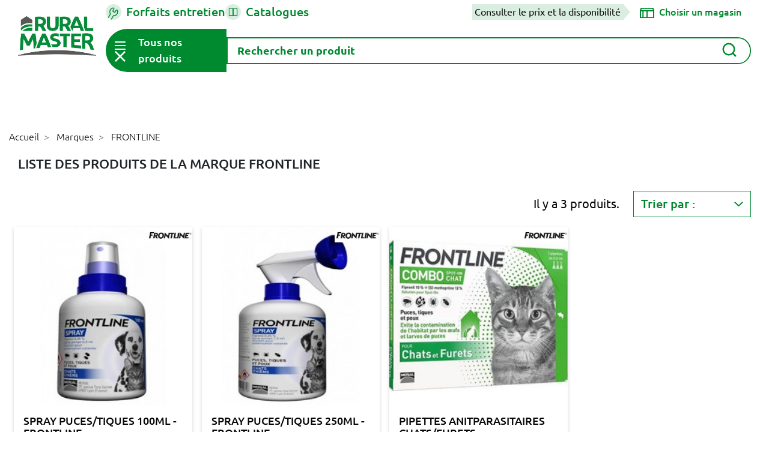

--- FILE ---
content_type: text/html; charset=utf-8
request_url: https://www.ruralmaster.fr/844_frontline
body_size: 43908
content:
<!doctype html>
<html lang="fr">

<head>
  
    
  <link rel="preconnect" href="//fonts.gstatic.com/" crossorigin>
<link rel="preconnect" href="//ajax.googleapis.com" crossorigin>
<script type="text/javascript">
    WebFontConfig = {
        google: { families: [ 'Noto+Sans:400,700' ] }
    };
    (function() {
        var wf = document.createElement('script');
        wf.src = 'https://ajax.googleapis.com/ajax/libs/webfont/1/webfont.js';
        wf.type = 'text/javascript';
        wf.async = 'true';
        var s = document.getElementsByTagName('script')[0];
        s.parentNode.insertBefore(wf, s);
    })(); </script>


  <meta charset="utf-8">


  <meta http-equiv="x-ua-compatible" content="ie=edge">



  <title>FRONTLINE</title>
  
    
  
  <meta name="description" content="">
  <meta name="keywords" content="">
        
    
        
  
<meta property="og:description" content=""/>
<meta property="og:type" content="website"/>
<meta property="og:url" content="https://www.ruralmaster.fr/844_frontline"/>
<meta property="og:site_name" content="Rural Master"/>


					<meta property="og:title" content="FRONTLINE"/>
		<meta property="og:image" content="https://www.ruralmaster.fr/img/accueil-logo-1610457427.jpg"/>
	<script type="application/ld+json">
{
    "@context" : "http://schema.org",
    "@type" : "Organization",
    "name" : "Rural Master",
    "url" : "https://www.ruralmaster.fr/",
    "logo" : {
        "@type":"ImageObject",
        "url":"https://www.ruralmaster.fr/img/accueil-logo-1610457427.jpg"
    }
}

</script>

<script type="application/ld+json">
{
    "@context":"http://schema.org",
    "@type":"WebPage",
    "isPartOf": {
        "@type":"WebSite",
        "url":  "https://www.ruralmaster.fr/",
        "name": "Rural Master"
    },
    "name": "FRONTLINE",
    "url":  "https://www.ruralmaster.fr/844_frontline"
}


</script>
<script type="application/ld+json">
    {
    "@context": "https://schema.org",
    "@type": "BreadcrumbList",
    "itemListElement": [
        {
    "@type": "ListItem",
    "position": 1,
    "name": "Accueil",
    "item": "https://www.ruralmaster.fr/"
    },        {
    "@type": "ListItem",
    "position": 2,
    "name": "Marques",
    "item": "https://www.ruralmaster.fr/fabricants"
    },        {
    "@type": "ListItem",
    "position": 3,
    "name": "FRONTLINE",
    "item": "https://www.ruralmaster.fr/844_frontline"
    }    ]
    }
    </script>


  



  <meta name="viewport" content="width=device-width, initial-scale=1">



  <link rel="icon" type="image/vnd.microsoft.icon" href="https://www.ruralmaster.fr/img/favicon.ico?1611159685">
  <link rel="shortcut icon" type="image/x-icon" href="https://www.ruralmaster.fr/img/favicon.ico?1611159685">



  


  	

  <script type="text/javascript">
        var LS_Meta = {"v":"6.6.9"};
        var ajax_link = "https:\/\/www.ruralmaster.fr\/module\/veselectshop\/ajax";
        var emptyCartText = "Attention, en changeant de magasin, vous allez perdre votre panier actuel.";
        var emptyCartText2 = "Tous les articles actuellement dans votre panier seront perdus. Que souhaitez-vous faire ?";
        var prestashop = {"cart":{"products":[],"totals":{"total":{"type":"total","label":"Total","amount":0,"value":"0,00\u00a0\u20ac"},"total_including_tax":{"type":"total","label":"Total TTC","amount":0,"value":"0,00\u00a0\u20ac"},"total_excluding_tax":{"type":"total","label":"Total HT :","amount":0,"value":"0,00\u00a0\u20ac"}},"subtotals":{"products":{"type":"products","label":"Sous-total","amount":0,"value":"0,00\u00a0\u20ac"},"discounts":null,"shipping":{"type":"shipping","label":"Livraison","amount":0,"value":""},"tax":null},"products_count":0,"summary_string":"0 articles","vouchers":{"allowed":1,"added":[]},"discounts":[],"minimalPurchase":0,"minimalPurchaseRequired":""},"currency":{"id":1,"name":"Euro","iso_code":"EUR","iso_code_num":"000","sign":"\u20ac"},"customer":{"lastname":null,"firstname":null,"email":null,"birthday":null,"newsletter":null,"newsletter_date_add":null,"optin":null,"website":null,"company":null,"siret":null,"ape":null,"is_logged":false,"gender":{"type":null,"name":null},"addresses":[]},"language":{"name":"Fran\u00e7ais (French)","iso_code":"fr","locale":"fr-FR","language_code":"fr-fr","is_rtl":"0","date_format_lite":"d\/m\/Y","date_format_full":"d\/m\/Y H:i:s","id":2},"page":{"title":"","canonical":null,"meta":{"title":"FRONTLINE","description":"","keywords":"","robots":"index"},"page_name":"manufacturer","body_classes":{"lang-fr":true,"lang-rtl":false,"country-FR":true,"currency-EUR":true,"layout-full-width":true,"page-manufacturer":true,"tax-display-enabled":true},"admin_notifications":[]},"shop":{"name":"Rural Master","logo":"https:\/\/www.ruralmaster.fr\/img\/accueil-logo-1610457427.jpg","stores_icon":"","favicon":"https:\/\/www.ruralmaster.fr\/img\/favicon.ico"},"urls":{"base_url":"https:\/\/www.ruralmaster.fr\/","current_url":"https:\/\/www.ruralmaster.fr\/844_frontline","shop_domain_url":"https:\/\/www.ruralmaster.fr","img_ps_url":"https:\/\/www.ruralmaster.fr\/img\/","img_cat_url":"https:\/\/www.ruralmaster.fr\/img\/c\/","img_lang_url":"https:\/\/www.ruralmaster.fr\/img\/l\/","img_prod_url":"https:\/\/www.ruralmaster.fr\/img\/p\/","img_manu_url":"https:\/\/www.ruralmaster.fr\/img\/m\/","img_sup_url":"https:\/\/www.ruralmaster.fr\/img\/su\/","img_ship_url":"https:\/\/www.ruralmaster.fr\/img\/s\/","img_store_url":"https:\/\/www.ruralmaster.fr\/img\/st\/","img_col_url":"https:\/\/www.ruralmaster.fr\/img\/co\/","img_url":"https:\/\/www.ruralmaster.fr\/themes\/rural-master\/assets\/img\/","css_url":"https:\/\/www.ruralmaster.fr\/themes\/rural-master\/assets\/css\/","js_url":"https:\/\/www.ruralmaster.fr\/themes\/rural-master\/assets\/js\/","pic_url":"https:\/\/www.ruralmaster.fr\/upload\/","pages":{"address":"https:\/\/www.ruralmaster.fr\/adresse","addresses":"https:\/\/www.ruralmaster.fr\/adresses","authentication":"https:\/\/www.ruralmaster.fr\/authentification","cart":"https:\/\/www.ruralmaster.fr\/panier","category":"https:\/\/www.ruralmaster.fr\/index.php?controller=category","cms":"https:\/\/www.ruralmaster.fr\/index.php?controller=cms","contact":"https:\/\/www.ruralmaster.fr\/contactez-nous","discount":"https:\/\/www.ruralmaster.fr\/bons-de-reduction","guest_tracking":"https:\/\/www.ruralmaster.fr\/suivi-commande-invite","history":"https:\/\/www.ruralmaster.fr\/historique-des-commandes","identity":"https:\/\/www.ruralmaster.fr\/identite","index":"https:\/\/www.ruralmaster.fr\/","my_account":"https:\/\/www.ruralmaster.fr\/mon-compte","order_confirmation":"https:\/\/www.ruralmaster.fr\/index.php?controller=order-confirmation","order_detail":"https:\/\/www.ruralmaster.fr\/index.php?controller=order-detail","order_follow":"https:\/\/www.ruralmaster.fr\/details-de-la-commande","order":"https:\/\/www.ruralmaster.fr\/commande","order_return":"https:\/\/www.ruralmaster.fr\/index.php?controller=order-return","order_slip":"https:\/\/www.ruralmaster.fr\/avoirs","pagenotfound":"https:\/\/www.ruralmaster.fr\/page-non-trouvee","password":"https:\/\/www.ruralmaster.fr\/mot-de-passe-oublie","pdf_invoice":"https:\/\/www.ruralmaster.fr\/index.php?controller=pdf-invoice","pdf_order_return":"https:\/\/www.ruralmaster.fr\/index.php?controller=pdf-order-return","pdf_order_slip":"https:\/\/www.ruralmaster.fr\/index.php?controller=pdf-order-slip","prices_drop":"https:\/\/www.ruralmaster.fr\/promotions","product":"https:\/\/www.ruralmaster.fr\/index.php?controller=product","search":"https:\/\/www.ruralmaster.fr\/recherche","sitemap":"https:\/\/www.ruralmaster.fr\/plan-du-site","stores":"https:\/\/www.ruralmaster.fr\/magasins","supplier":"https:\/\/www.ruralmaster.fr\/fournisseurs","register":"https:\/\/www.ruralmaster.fr\/authentification?create_account=1","order_login":"https:\/\/www.ruralmaster.fr\/commande?login=1"},"alternative_langs":[],"theme_assets":"\/themes\/rural-master\/assets\/","actions":{"logout":"https:\/\/www.ruralmaster.fr\/?mylogout="},"no_picture_image":{"bySize":{"small_default":{"url":"https:\/\/www.ruralmaster.fr\/img\/p\/fr-default-small_default.jpg","width":98,"height":98},"cart_default":{"url":"https:\/\/www.ruralmaster.fr\/img\/p\/fr-default-cart_default.jpg","width":125,"height":125},"pdt_180":{"url":"https:\/\/www.ruralmaster.fr\/img\/p\/fr-default-pdt_180.jpg","width":180,"height":180},"home_default":{"url":"https:\/\/www.ruralmaster.fr\/img\/p\/fr-default-home_default.jpg","width":250,"height":250},"pdt_300":{"url":"https:\/\/www.ruralmaster.fr\/img\/p\/fr-default-pdt_300.jpg","width":300,"height":300},"pdt_360":{"url":"https:\/\/www.ruralmaster.fr\/img\/p\/fr-default-pdt_360.jpg","width":360,"height":360},"medium_default":{"url":"https:\/\/www.ruralmaster.fr\/img\/p\/fr-default-medium_default.jpg","width":452,"height":452},"pdt_540":{"url":"https:\/\/www.ruralmaster.fr\/img\/p\/fr-default-pdt_540.jpg","width":540,"height":540},"large_default":{"url":"https:\/\/www.ruralmaster.fr\/img\/p\/fr-default-large_default.jpg","width":800,"height":800}},"small":{"url":"https:\/\/www.ruralmaster.fr\/img\/p\/fr-default-small_default.jpg","width":98,"height":98},"medium":{"url":"https:\/\/www.ruralmaster.fr\/img\/p\/fr-default-pdt_300.jpg","width":300,"height":300},"large":{"url":"https:\/\/www.ruralmaster.fr\/img\/p\/fr-default-large_default.jpg","width":800,"height":800},"legend":""}},"configuration":{"display_taxes_label":true,"display_prices_tax_incl":true,"is_catalog":false,"show_prices":true,"opt_in":{"partner":false},"quantity_discount":{"type":"discount","label":"Remise sur prix unitaire"},"voucher_enabled":1,"return_enabled":0},"field_required":[],"breadcrumb":{"links":[{"title":"Accueil","url":"https:\/\/www.ruralmaster.fr\/"},{"title":"Marques","url":"https:\/\/www.ruralmaster.fr\/fabricants"},{"title":"FRONTLINE","url":"https:\/\/www.ruralmaster.fr\/844_frontline"}],"count":3},"link":{"protocol_link":"https:\/\/","protocol_content":"https:\/\/"},"time":1770144138,"static_token":"b383a1180578db1e0781648fafb46ba5","token":"e0d2939fe7de651944da17352c455c53","debug":false};
        var productAvailabilityText = "Produit non disponible dans votre magasin.";
        var productAvailabilityText2 = "Si vous continuez, vous serez redirig\u00e9\u00b7e sur d\u2019autres produits de la m\u00eame cat\u00e9gorie.";
        var produitHorsStock = "Produit sur commande";
        var produitNonVendu = "Produit non vendu";
        var produitStock = "Produit en stock";
        var psemailsubscription_subscription = "https:\/\/www.ruralmaster.fr\/module\/ps_emailsubscription\/subscription";
        var psr_icon_color = false;
        var tabShops = [{"id_shop":"53","id_shop_group":"3","name":"AMILLY","id_category":"1","theme_name":"rural-master","domain":"www.ruralmaster.fr","domain_ssl":"www.ruralmaster.fr","uri":"\/amilly\/","active":"1","latitude":"47.9767","longitude":"2.7372","zip_code":"45200","tiers":"1100221","mag":"AMI","code_mag":"167","version_promo":"valequipement","mag_url":"orleans","last_stock_update":null,"siret":"30966200500060","ville":"AMILLY","credit4sansfrais":"0","horaires":"Du lundi au samedi de 9h00 \u00e0 12h00 et de 13h30 \u00e0 18h30","presentation":"<div id=\"barre_nav\"><br \/><br \/><div style=\"font-size:14px;color:#008a53;\">RURAL MASTER AMILLY - VAL EQUIPEMENT<\/div>\r\n<div>\r\n<table><tbody><tr><td width=\"33%\">447 RUE SAINT FIRMIN DES VIGNES<br \/>45200 AMILLY<br \/><br \/> Tel : 02.38.97.80.01\u00a0<br \/> Fax : 02.38.97.88.17<\/td>\r\n<td width=\"34%\">\r\n<p><strong>Horaires :<\/strong> <br \/>Ouverture : Toute l'ann\u00e9e du lundi au samedi de 9h00 \u00e0 12h00 et de 13h30 \u00e0 18h30<\/p>\r\n<p>Fermeture : le dimanche toute la journ\u00e9e<\/p>\r\n<\/td>\r\n<td width=\"33%\"><a href=\"mailto:andreludovic@valequipement.com\">andreludovic@valequipement.com<\/a><\/td>\r\n<\/tr><\/tbody><\/table><\/div>\r\n<\/div>\r\n<div style=\"clear:both;\"><br \/><img src=\"https:\/\/www.ruralmaster.fr\/img\/cms\/magasins\/eef0d08c3edc54dfe85568e3f90c27b0.jpg\" alt=\"\" width=\"396\" height=\"248\" \/><\/div>\r\n<div style=\"font-size:11px;\"><br \/><table style=\"width:100%;\" summary=\"\" border=\"0\" cellspacing=\"5\" cellpadding=\"1\" bgcolor=\"#cdcbbf\"><tbody><tr><td width=\"50%\"><img src=\"..\/images\/Image\/magasins\/activites.jpg\" alt=\"\" width=\"201\" height=\"24\" \/><\/td>\r\n<td width=\"50%\"><img src=\"..\/images\/Image\/magasins\/marques.jpg\" alt=\"\" width=\"201\" height=\"24\" \/><\/td>\r\n<\/tr><tr><td rowspan=\"3\" valign=\"top\">\r\n<ul type=\"disc\"><li>appareils et\u00a0<span>mat\u00e9riel d\u2019arrosage<\/span><\/li>\r\n<li>graineteries : semences, produits de jardin (d\u00e9tail)<\/li>\r\n<li>motoculture de plaisance<\/li>\r\n<li>tron\u00e7onneuses (d\u00e9tail) cl\u00f4tures et barri\u00e8res<\/li>\r\n<li>jardineries,\u00a0articles de jardin (d\u00e9tail)<\/li>\r\n<li>tondeuses \u00e0 gazon (d\u00e9tail)<\/li>\r\n<li>vente de remorques de tourisme<\/li>\r\n<\/ul><\/td>\r\n<td>\r\n<p>\u00a0Votre magasin RURAL MASTER VAL EQUIPEMENT est concessionnaire <a href=\"http:\/\/www.husqvarna.com\/fr\/\" target=\"_blank\">HUSQVARNA<\/a>, <a href=\"http:\/\/www.kubota.fr\" target=\"_blank\">KUBOTA<\/a>\u00a0et <a href=\"http:\/\/www.stihl.fr\" target=\"_blank\">STIHL<\/a>.<\/p>\r\n<p>Pour acc\u00e9der \u00e0 leur site web, cliquez sur le nom de chaque marque.<\/p>\r\n<p align=\"center\">\u00a0<\/p>\r\n<\/td>\r\n<\/tr><tr><td>\u00a0<img src=\"..\/images\/Image\/magasins\/produits.jpg\" alt=\"\" width=\"201\" height=\"24\" \/><\/td>\r\n<\/tr><tr><td>\r\n<ul><li>1 800 m\u00b2 d'exposition<\/li>\r\n<li>Marques de r\u00e9f\u00e9rence<\/li>\r\n<li>Grand choix de mat\u00e9riel pour le jardin<\/li>\r\n<li>R\u00e9paration<\/li>\r\n<\/ul><\/td>\r\n<\/tr><\/tbody><\/table><br \/><br \/><table style=\"width:200px;\" summary=\"\" border=\"0\" cellspacing=\"5\" cellpadding=\"1\" align=\"left\" bgcolor=\"#cdcbbf\"><tbody><tr bgcolor=\"#ffffff\"><td colspan=\"2\">\u00a0<img src=\"..\/images\/Image\/magasins\/produits2.jpg\" alt=\"\" width=\"346\" height=\"157\" \/><\/td>\r\n<\/tr><tr><td>\u00a0<img src=\"..\/images\/Image\/magasins\/jardin.jpg\" alt=\"\" width=\"165\" height=\"24\" \/><\/td>\r\n<td>\u00a0<\/td>\r\n<\/tr><tr><td>\r\n<ul><li>Outils de jardin<\/li>\r\n<li>Engrais<\/li>\r\n<li>Phytosanitaire<\/li>\r\n<li>Tondeuses \u00e0 gazon<\/li>\r\n<li>Tracteurs de pelouse<\/li>\r\n<li>D\u00e9broussailleuses \u00e0 dos<\/li>\r\n<\/ul><\/td>\r\n<td>\r\n<ul><li>Arrosage<\/li>\r\n<li>Poterie<\/li>\r\n<li>Grillage<\/li>\r\n<li>Taille haies<\/li>\r\n<li>Scarificateurs<\/li>\r\n<\/ul><\/td>\r\n<\/tr><tr><td>\u00a0<img src=\"..\/images\/Image\/magasins\/outillage.jpg\" alt=\"\" width=\"165\" height=\"24\" \/><\/td>\r\n<td>\u00a0<\/td>\r\n<\/tr><tr><td>\r\n<ul><li>Compresseurs<\/li>\r\n<li>Nettoyeurs haute pression<\/li>\r\n<\/ul><\/td>\r\n<td>\r\n<ul><li>Electroportatifs<\/li>\r\n<li>Postes \u00e0 souder<\/li>\r\n<\/ul><\/td>\r\n<\/tr><tr><td>\u00a0<img src=\"..\/images\/Image\/magasins\/animaux.jpg\" alt=\"\" width=\"165\" height=\"24\" \/><\/td>\r\n<td>\u00a0<\/td>\r\n<\/tr><tr><td>\r\n<ul><li>Aliments chiens<\/li>\r\n<li>Aliments chats<\/li>\r\n<li>Aliments chevaux<\/li>\r\n<\/ul><\/td>\r\n<td>\r\n<ul><li>Cl\u00f4ture \u00e9lectrique<\/li>\r\n<li>Aliments basse-cour<\/li>\r\n<\/ul><\/td>\r\n<\/tr><tr><td>\u00a0<img src=\"..\/images\/Image\/magasins\/vetements.jpg\" alt=\"\" width=\"165\" height=\"24\" \/><\/td>\r\n<td>\u00a0<\/td>\r\n<\/tr><tr><td>\r\n<ul><li>De jardin<\/li>\r\n<li>De pluie<\/li>\r\n<\/ul><\/td>\r\n<td>\r\n<ul><li>Bottes<\/li>\r\n<\/ul><\/td>\r\n<\/tr><tr><td>\u00a0<img src=\"..\/images\/Image\/magasins\/autres.jpg\" alt=\"\" width=\"165\" height=\"24\" \/><\/td>\r\n<td>\u00a0<\/td>\r\n<\/tr><tr><td>\r\n<ul><li>Remorques<\/li>\r\n<li>Equipement v\u00e9hicules<\/li>\r\n<\/ul><\/td>\r\n<td>\r\n<ul><li>Droguerie<\/li>\r\n<\/ul><\/td>\r\n<\/tr><\/tbody><\/table><table style=\"width:200px;\" summary=\"\" border=\"0\" cellspacing=\"5\" cellpadding=\"1\" align=\"right\" bgcolor=\"#cdcbbf\"><tbody><tr bgcolor=\"#ffffff\"><td colspan=\"2\">\u00a0<img src=\"..\/images\/Image\/magasins\/services.jpg\" alt=\"\" width=\"346\" height=\"157\" \/><\/td>\r\n<\/tr><tr><td>\u00a0<img src=\"..\/images\/Image\/magasins\/services+.jpg\" alt=\"\" width=\"289\" height=\"24\" \/><\/td>\r\n<\/tr><tr><td>\r\n<ul><li>Livraison\u00a0<\/li>\r\n<li>R\u00e9paration toutes marques<\/li>\r\n<li>Essai de machines sur place<\/li>\r\n<li>D\u00e9pannage sur place<\/li>\r\n<li>Devis<\/li>\r\n<li>Pi\u00e8ces d\u00e9tach\u00e9es<\/li>\r\n<\/ul><\/td>\r\n<\/tr><tr><td>\u00a0<img src=\"..\/images\/Image\/magasins\/certification.jpg\" alt=\"\" width=\"289\" height=\"24\" \/><\/td>\r\n<\/tr><tr><td>\r\n<ul><li>Atelier agr\u00e9\u00e9 Kubota<\/li>\r\n<li>Atelier agr\u00e9\u00e9 Husqvarna<\/li>\r\n<li>Atelier agr\u00e9\u00e9 Stihl<\/li>\r\n<\/ul><\/td>\r\n<\/tr><tr><td>\u00a0<img src=\"..\/images\/Image\/paiement.jpg\" alt=\"\" width=\"289\" height=\"24\" \/><\/td>\r\n<\/tr><tr><td>\r\n<ul><li>Ch\u00e8ques bancaires<\/li>\r\n<li>Esp\u00e8ces<\/li>\r\n<li>Carte Bleue<\/li>\r\n<\/ul><\/td>\r\n<\/tr><tr><td>\u00a0<img src=\"..\/images\/Image\/magasins\/langues.jpg\" alt=\"\" width=\"289\" height=\"24\" \/><\/td>\r\n<\/tr><tr><td>\r\n<ul><li>Anglais<\/li>\r\n<\/ul><\/td>\r\n<\/tr><\/tbody><\/table><\/div>","type_prix_export_gescom":"ht","numero_agrement_certiphyto":"CE01894","bascule_sur_rm":"O","shop_active":1,"city":"AMILLY","magPage":"https:\/\/www.ruralmaster.fr\/amilly\/magasins","latLng":["47.9767","2.7372"],"address":"447 route de Saint Firmin des Vignes, 45200, AMILLY","enabled":1,"opening_hours":"9h00-12h00 13h30-18h30","style":{"r":7,"fill":"green"}},{"id_shop":"43","id_shop_group":"3","name":"BAGARD","id_category":"1","theme_name":"rural-master","domain":"www.ruralmaster.fr","domain_ssl":"www.ruralmaster.fr","uri":"\/bagard\/","active":"1","latitude":"44.0701","longitude":"4.04679","zip_code":"30140","tiers":"0917843","mag":"BAG","code_mag":"117","version_promo":"cevenole","mag_url":"BAGARD","last_stock_update":null,"siret":"42083010100010","ville":"BAGARD","credit4sansfrais":"0","horaires":"Du lundi au vendredi de 9h \u00e0 13h et de 14h \u00e0 19h \/ le samedi de 9h \u00e0 19h","presentation":"<div id=\"barre_nav\"><br \/><br \/>\r\n<div style=\"font-size: 14px; color: #008a53;\">MOTOCULTURE CEVENOLE<\/div>\r\n<div>\r\n<table>\r\n<tbody>\r\n<tr>\r\n<td width=\"33%\">ZA les Portal\u00e8ses<br \/> 30140 BAGARD <br \/> <br \/> Tel : 04.66.60.81.33 <br \/> Fax : 04.66.60.82.06<\/td>\r\n<td width=\"34%\"><strong>Horaires :<\/strong> <br \/>Ouverture : Toute l'ann\u00e9e du Lundi au Samedi de 8h30 \u00e0 12 h et de 14h \u00e0 18h30.<br \/> Fermeture : Le dimanche toute la journ\u00e9e<\/td>\r\n<td width=\"33%\"><br \/><br \/><a href=\"mailto:motoculture-cevenole@orange.fr\">motoculture-cevenole@orange.fr<\/a><\/td>\r\n<\/tr>\r\n<\/tbody>\r\n<\/table>\r\n<\/div>\r\n<\/div>\r\n<div id=\"barre_nav\" style=\"clear: both;\"><img title=\"MOTOCULTURE CEVENOLE\" src=\"..\/images\/magasins\/cevenole.jpg\" alt=\"MOTOCULTURE CEVENOLE\" \/><\/div>\r\n<div id=\"barre_nav\" style=\"font-size: 11px;\"><br \/>\r\n<table style=\"width: 100%;\" summary=\"\" border=\"0\" cellspacing=\"5\" cellpadding=\"1\" bgcolor=\"#cdcbbf\">\r\n<tbody>\r\n<tr>\r\n<td width=\"50%\"><img src=\"..\/images\/Image\/magasins\/activites.jpg\" alt=\"\" width=\"201\" height=\"24\" \/><\/td>\r\n<td width=\"50%\"><img src=\"..\/images\/Image\/magasins\/marques.jpg\" alt=\"\" width=\"201\" height=\"24\" \/><\/td>\r\n<\/tr>\r\n<tr>\r\n<td rowspan=\"3\" valign=\"top\">\r\n<ul type=\"disc\">\r\n<li>appareils et installation d'arrosage<\/li>\r\n<li>graineteries : semences, produits de jardin (d\u00e9tail)<\/li>\r\n<li>motoculture de plaisance<\/li>\r\n<li>tron\u00e7onneuses (d\u00e9tail) cl\u00f4tures et barri\u00e8res<\/li>\r\n<li>jardineries, v\u00e9g\u00e9taux, articles de jardin (d\u00e9tail)<\/li>\r\n<li>tondeuses \u00e0 gazon (d\u00e9tail)<\/li>\r\n<li>vente, location de remorques de tourisme et d'attelages<\/li>\r\n<\/ul>\r\n<\/td>\r\n<td>\r\n<p>\u00a0Votre magasin Motoculture CEVENOLE est concessionnaire HUSQVARNA<\/p>\r\n<p align=\"center\">\u00a0<\/p>\r\n<\/td>\r\n<\/tr>\r\n<tr>\r\n<td>\u00a0<img src=\"..\/images\/Image\/magasins\/produits.jpg\" alt=\"\" width=\"201\" height=\"24\" \/><\/td>\r\n<\/tr>\r\n<tr>\r\n<td>\r\n<ul>\r\n<li>1000 m\u00b2 de hall d'exposition<\/li>\r\n<li>Marques de r\u00e9f\u00e9rence<\/li>\r\n<li>Grand choix de mat\u00e9riel pour le jardin<\/li>\r\n<li>R\u00e9paration<\/li>\r\n<\/ul>\r\n<\/td>\r\n<\/tr>\r\n<\/tbody>\r\n<\/table>\r\n<br \/><br \/>\r\n<table style=\"width: 200px;\" summary=\"\" border=\"0\" cellspacing=\"5\" cellpadding=\"1\" align=\"left\" bgcolor=\"#cdcbbf\">\r\n<tbody>\r\n<tr bgcolor=\"#ffffff\">\r\n<td colspan=\"2\">\u00a0<img src=\"..\/images\/Image\/magasins\/produits2.jpg\" alt=\"\" width=\"346\" height=\"157\" \/><\/td>\r\n<\/tr>\r\n<tr>\r\n<td>\u00a0<img src=\"..\/images\/Image\/magasins\/jardin.jpg\" alt=\"\" width=\"165\" height=\"24\" \/><\/td>\r\n<td>\u00a0<\/td>\r\n<\/tr>\r\n<tr>\r\n<td>\r\n<ul>\r\n<li>Outils de jardin<\/li>\r\n<li>Engrais<\/li>\r\n<li>Phytosanitaire<\/li>\r\n<li>Tondeuses \u00e0 gazon<\/li>\r\n<li>Tracteurs de pelouse<\/li>\r\n<li>D\u00e9broussailleuses \u00e0 dos<\/li>\r\n<\/ul>\r\n<\/td>\r\n<td>\r\n<ul>\r\n<li>Arrosage<\/li>\r\n<li>Poterie<\/li>\r\n<li>Grillage<\/li>\r\n<li>Taille haies<\/li>\r\n<li>Scarificateurs<\/li>\r\n<\/ul>\r\n<\/td>\r\n<\/tr>\r\n<tr>\r\n<td>\u00a0<img src=\"..\/images\/Image\/magasins\/outillage.jpg\" alt=\"\" width=\"165\" height=\"24\" \/><\/td>\r\n<td>\u00a0<\/td>\r\n<\/tr>\r\n<tr>\r\n<td>\r\n<ul>\r\n<li>Compresseurs<\/li>\r\n<li>Nettoyeurs haute pression<\/li>\r\n<\/ul>\r\n<\/td>\r\n<td>\r\n<ul>\r\n<li>Electroportatifs<\/li>\r\n<li>Postes \u00e0 souder<\/li>\r\n<\/ul>\r\n<\/td>\r\n<\/tr>\r\n<tr>\r\n<td>\u00a0<img src=\"..\/images\/Image\/magasins\/animaux.jpg\" alt=\"\" width=\"165\" height=\"24\" \/><\/td>\r\n<td>\u00a0<\/td>\r\n<\/tr>\r\n<tr>\r\n<td>\r\n<ul>\r\n<li>Aliments chiens<\/li>\r\n<li>Aliments chats<\/li>\r\n<li>Aliments chevaux<\/li>\r\n<\/ul>\r\n<\/td>\r\n<td>\r\n<ul>\r\n<li>Cl\u00f4ture \u00e9lectrique<\/li>\r\n<li>Aliments basse-cour<\/li>\r\n<\/ul>\r\n<\/td>\r\n<\/tr>\r\n<tr>\r\n<td>\u00a0<img src=\"..\/images\/Image\/magasins\/vetements.jpg\" alt=\"\" width=\"165\" height=\"24\" \/><\/td>\r\n<td>\u00a0<\/td>\r\n<\/tr>\r\n<tr>\r\n<td>\r\n<ul>\r\n<li>De jardin<\/li>\r\n<li>De pluie<\/li>\r\n<\/ul>\r\n<\/td>\r\n<td>\r\n<ul>\r\n<li>Bottes<\/li>\r\n<\/ul>\r\n<\/td>\r\n<\/tr>\r\n<tr>\r\n<td>\u00a0<img src=\"..\/images\/Image\/magasins\/autres.jpg\" alt=\"\" width=\"165\" height=\"24\" \/><\/td>\r\n<td>\u00a0<\/td>\r\n<\/tr>\r\n<tr>\r\n<td>\r\n<ul>\r\n<li>Remorques<\/li>\r\n<li>Equipement v\u00e9hicules<\/li>\r\n<\/ul>\r\n<\/td>\r\n<td>\r\n<ul>\r\n<li>Droguerie<\/li>\r\n<\/ul>\r\n<\/td>\r\n<\/tr>\r\n<\/tbody>\r\n<\/table>\r\n<table style=\"width: 200px;\" summary=\"\" border=\"0\" cellspacing=\"5\" cellpadding=\"1\" align=\"right\" bgcolor=\"#cdcbbf\">\r\n<tbody>\r\n<tr bgcolor=\"#ffffff\">\r\n<td colspan=\"2\">\u00a0<img src=\"..\/images\/Image\/magasins\/services.jpg\" alt=\"\" width=\"346\" height=\"157\" \/><\/td>\r\n<\/tr>\r\n<tr>\r\n<td>\u00a0<img src=\"..\/images\/Image\/magasins\/services+.jpg\" alt=\"\" width=\"289\" height=\"24\" \/><\/td>\r\n<\/tr>\r\n<tr>\r\n<td>\r\n<ul>\r\n<li>Livraison <\/li>\r\n<li>R\u00e9paration toutes marques<\/li>\r\n<li>Essai de machines sur place<\/li>\r\n<li>D\u00e9pannage sur place<\/li>\r\n<li>Pi\u00e8ces d\u00e9tach\u00e9es<\/li>\r\n<\/ul>\r\n<\/td>\r\n<\/tr>\r\n<tr>\r\n<td>\u00a0<img src=\"..\/images\/Image\/magasins\/certification.jpg\" alt=\"\" width=\"289\" height=\"24\" \/><\/td>\r\n<\/tr>\r\n<tr>\r\n<td>\r\n<ul>\r\n<li>Atelier agr\u00e9\u00e9 BRIGG'S &amp; STRATTON<\/li>\r\n<\/ul>\r\n<\/td>\r\n<\/tr>\r\n<tr>\r\n<td>\u00a0<img src=\"..\/images\/Image\/paiement.jpg\" alt=\"\" width=\"289\" height=\"24\" \/><\/td>\r\n<\/tr>\r\n<tr>\r\n<td>\r\n<ul>\r\n<li>Ch\u00e8ques bancaires<\/li>\r\n<li>Esp\u00e8ces<\/li>\r\n<li>Carte Bleue<\/li>\r\n<\/ul>\r\n<\/td>\r\n<\/tr>\r\n<tr>\r\n<td>\u00a0<img src=\"..\/images\/Image\/magasins\/langues.jpg\" alt=\"\" width=\"289\" height=\"24\" \/><\/td>\r\n<\/tr>\r\n<tr>\r\n<td>\r\n<ul>\r\n<li>Anglais<\/li>\r\n<\/ul>\r\n<\/td>\r\n<\/tr>\r\n<\/tbody>\r\n<\/table>\r\n<\/div>","type_prix_export_gescom":"ht","numero_agrement_certiphyto":null,"bascule_sur_rm":"O","shop_active":1,"city":"BAGARD","magPage":"https:\/\/www.ruralmaster.fr\/bagard\/magasins","latLng":["44.0701","4.04679"],"address":"479 route d'Anduze, Z.A LES PORTALESES, 30140, BAGARD","enabled":1,"opening_hours":"9h00-13h00 14h00-19h00","style":{"r":7,"fill":"green"}},{"id_shop":"38","id_shop_group":"3","name":"BARAQUEVILLE","id_category":"1","theme_name":"rural-master","domain":"www.ruralmaster.fr","domain_ssl":"www.ruralmaster.fr","uri":"\/baraqueville\/","active":"1","latitude":"44.2811","longitude":"2.42763","zip_code":"12160","tiers":"0137381","mag":"SEGAL","code_mag":"127","version_promo":"segalaaliments","mag_url":"palous","last_stock_update":"0000-00-00 00:00:00","siret":"34317499100020","ville":"BARAQUEVILLE","credit4sansfrais":"0","horaires":"Du lundi au vendredi 8h-12h et 14h-18h30 \/ le samedi 8h30-12h et 14h-18h","presentation":"<div id=\"barre_nav\">\r\n\r\n \r\n<br \/><br \/>\r\n\r\n\t\r\n\t<div style=\"font-size:14px;color:#008A53;\">SEGALA ALIMENTS<\/div>\r\n \u00a0 \u00a0\r\n \u00a0 \u00a0<div>\r\n \u00a0 \u00a0<table><tr>\r\n \u00a0 \u00a0<td width=\"33%\">\r\n\tZA de Marengo<br \/>\t12160 BARAQUEVILLE\t<br \/>\t<br \/>\r\n\tTel : 05.65.70.19.67\r\n\t<br \/>\r\n\tFax : 05.65.69.10.84\r\n \u00a0 \u00a0<\/td>\r\n \u00a0 \u00a0<td width=\"34%\">\r\n\t \u00a0 \u00a0<\/td>\r\n \u00a0 \u00a0<td width=\"33%\">\r\n\t<br \/><br \/><a href='mailto:segala-aliments@wanadoo.fr'>segala-aliments@wanadoo.fr<\/a>\r\n \r\n \u00a0 \u00a0<\/td> \u00a0 \r\n \u00a0 \u00a0<\/tr>\r\n\t<\/table>\r\n \u00a0 \u00a0<\/div>\r\n \u00a0 \u00a0\r\n \u00a0 \u00a0\r\n\t\r\n\r\n<\/div>\r\n\r\n<div id=\"barre_nav\" style=\"clear: both;\">\t\r\n\t\r\n\t<img src='..\/images\/magasins\/brive.jpg' alt='SEGALA ALIMENTS' title='SEGALA ALIMENTS' >\t\r\n<\/div>\t\r\n\t\r\n\t\r\n\t\r\n\r\n\r\n<div id='barre_nav' style='font-size:11px;'><br\/><table width=\"100%\" cellspacing=\"5\" cellpadding=\"1\" border=\"0\" bgcolor=\"#cdcbbf\" summary=\"\">\r\n \u00a0 \u00a0<tbody>\r\n \u00a0 \u00a0 \u00a0 \u00a0<tr>\r\n \u00a0 \u00a0 \u00a0 \u00a0 \u00a0 \u00a0<td width=\"50%\"><img width=\"201\" height=\"24\" src=\"..\/images\/Image\/magasins\/activites.jpg\" alt=\"\" \/><\/td>\r\n \u00a0 \u00a0 \u00a0 \u00a0 \u00a0 \u00a0<td width=\"50%\"><img width=\"201\" height=\"24\" src=\"..\/images\/Image\/magasins\/marques.jpg\" alt=\"\" \/> <\/td>\r\n \u00a0 \u00a0 \u00a0 \u00a0<\/tr>\r\n \u00a0 \u00a0 \u00a0 \u00a0<tr>\r\n \u00a0 \u00a0 \u00a0 \u00a0 \u00a0 \u00a0<td valign=\"top\" rowspan=\"3\">\r\n \u00a0 \u00a0 \u00a0 \u00a0 \u00a0 \u00a0<ul type=\"disc\">\r\n \u00a0 \u00a0 \u00a0 \u00a0 \u00a0 \u00a0 \u00a0 \u00a0<li>appareils et installation d'arrosage <\/li>\r\n \u00a0 \u00a0 \u00a0 \u00a0 \u00a0 \u00a0 \u00a0 \u00a0<li>graineteries : semences, produits de jardin (d&eacute;tail) <\/li>\r\n \u00a0 \u00a0 \u00a0 \u00a0 \u00a0 \u00a0 \u00a0 \u00a0<li>motoculture de plaisance <\/li>\r\n \u00a0 \u00a0 \u00a0 \u00a0 \u00a0 \u00a0 \u00a0 \u00a0<li>tron&ccedil;onneuses (d&eacute;tail) cl&ocirc;tures et barri&egrave;res <\/li>\r\n \u00a0 \u00a0 \u00a0 \u00a0 \u00a0 \u00a0 \u00a0 \u00a0<li>jardineries, v&eacute;g&eacute;taux, articles de jardin (d&eacute;tail) <\/li>\r\n \u00a0 \u00a0 \u00a0 \u00a0 \u00a0 \u00a0 \u00a0 \u00a0<li>tondeuses &agrave; gazon (d&eacute;tail) <\/li>\r\n \u00a0 \u00a0 \u00a0 \u00a0 \u00a0 \u00a0 \u00a0 \u00a0<li>vente, location de remorques de tourisme et d'attelages <\/li>\r\n \u00a0 \u00a0 \u00a0 \u00a0 \u00a0 \u00a0<\/ul>\r\n \u00a0 \u00a0 \u00a0 \u00a0 \u00a0 \u00a0<\/td>\r\n \u00a0 \u00a0 \u00a0 \u00a0 \u00a0 \u00a0<td>\r\n \u00a0 \u00a0 \u00a0 \u00a0 \u00a0 \u00a0<p>&nbsp;Votre magasin SEGALA ALIMENTS est concessionnaire ... <\/p>\r\n \u00a0 \u00a0 \u00a0 \u00a0 \u00a0 \u00a0<p align=\"center\"><\/p>\r\n \u00a0 \u00a0 \u00a0 \u00a0 \u00a0 \u00a0<\/td>\r\n \u00a0 \u00a0 \u00a0 \u00a0<\/tr>\r\n \u00a0 \u00a0 \u00a0 \u00a0<tr>\r\n \u00a0 \u00a0 \u00a0 \u00a0 \u00a0 \u00a0<td>&nbsp;<img width=\"201\" height=\"24\" src=\"..\/images\/Image\/magasins\/produits.jpg\" alt=\"\" \/><\/td>\r\n \u00a0 \u00a0 \u00a0 \u00a0<\/tr>\r\n \u00a0 \u00a0 \u00a0 \u00a0<tr>\r\n \u00a0 \u00a0 \u00a0 \u00a0 \u00a0 \u00a0<td>\r\n \u00a0 \u00a0 \u00a0 \u00a0 \u00a0 \u00a0<ul>\r\n \u00a0 \u00a0 \u00a0 \u00a0 \u00a0 \u00a0 \u00a0 \u00a0<li>... m&sup2; de hall d'exposition <\/li>\r\n \u00a0 \u00a0 \u00a0 \u00a0 \u00a0 \u00a0 \u00a0 \u00a0<li>Marques de r&eacute;f&eacute;rence <\/li>\r\n \u00a0 \u00a0 \u00a0 \u00a0 \u00a0 \u00a0 \u00a0 \u00a0<li>Grand choix de mat&eacute;riel pour le jardin <\/li>\r\n \u00a0 \u00a0 \u00a0 \u00a0 \u00a0 \u00a0 \u00a0 \u00a0<li>R&eacute;paration <\/li>\r\n \u00a0 \u00a0 \u00a0 \u00a0 \u00a0 \u00a0<\/ul>\r\n \u00a0 \u00a0 \u00a0 \u00a0 \u00a0 \u00a0<\/td>\r\n \u00a0 \u00a0 \u00a0 \u00a0<\/tr>\r\n \u00a0 \u00a0<\/tbody>\r\n<\/table>\r\n<br \/><br \/>\r\n<table width=\"200\" cellspacing=\"5\" cellpadding=\"1\" border=\"0\" bgcolor=\"#cdcbbf\" align=\"left\" summary=\"\">\r\n \u00a0 \u00a0<tbody>\r\n \u00a0 \u00a0 \u00a0 \u00a0<tr bgcolor=\"#ffffff\">\r\n \u00a0 \u00a0 \u00a0 \u00a0 \u00a0 \u00a0<td colspan=\"2\">&nbsp;<img width=\"346\" height=\"157\" src=\"..\/images\/Image\/magasins\/produits2.jpg\" alt=\"\" \/><\/td>\r\n \u00a0 \u00a0 \u00a0 \u00a0<\/tr>\r\n \u00a0 \u00a0 \u00a0 \u00a0<tr>\r\n \u00a0 \u00a0 \u00a0 \u00a0 \u00a0 \u00a0<td>&nbsp;<img width=\"165\" height=\"24\" src=\"..\/images\/Image\/magasins\/jardin.jpg\" alt=\"\" \/><\/td>\r\n \u00a0 \u00a0 \u00a0 \u00a0 \u00a0 \u00a0<td>&nbsp;<\/td>\r\n \u00a0 \u00a0 \u00a0 \u00a0<\/tr>\r\n \u00a0 \u00a0 \u00a0 \u00a0<tr>\r\n \u00a0 \u00a0 \u00a0 \u00a0 \u00a0 \u00a0<td>\r\n \u00a0 \u00a0 \u00a0 \u00a0 \u00a0 \u00a0<ul>\r\n \u00a0 \u00a0 \u00a0 \u00a0 \u00a0 \u00a0 \u00a0 \u00a0<li>Outils de jardin <\/li>\r\n \u00a0 \u00a0 \u00a0 \u00a0 \u00a0 \u00a0 \u00a0 \u00a0<li>Engrais <\/li>\r\n \u00a0 \u00a0 \u00a0 \u00a0 \u00a0 \u00a0 \u00a0 \u00a0<li>Phytosanitaire <\/li>\r\n \u00a0 \u00a0 \u00a0 \u00a0 \u00a0 \u00a0 \u00a0 \u00a0<li>Tondeuses &agrave; gazon <\/li>\r\n \u00a0 \u00a0 \u00a0 \u00a0 \u00a0 \u00a0 \u00a0 \u00a0<li>Tracteurs de pelouse <\/li>\r\n \u00a0 \u00a0 \u00a0 \u00a0 \u00a0 \u00a0 \u00a0 \u00a0<li>D&eacute;broussailleuses &agrave; dos <\/li>\r\n \u00a0 \u00a0 \u00a0 \u00a0 \u00a0 \u00a0<\/ul>\r\n \u00a0 \u00a0 \u00a0 \u00a0 \u00a0 \u00a0<\/td>\r\n \u00a0 \u00a0 \u00a0 \u00a0 \u00a0 \u00a0<td>\r\n \u00a0 \u00a0 \u00a0 \u00a0 \u00a0 \u00a0<ul>\r\n \u00a0 \u00a0 \u00a0 \u00a0 \u00a0 \u00a0 \u00a0 \u00a0<li>Arrosage <\/li>\r\n \u00a0 \u00a0 \u00a0 \u00a0 \u00a0 \u00a0 \u00a0 \u00a0<li>Poterie <\/li>\r\n \u00a0 \u00a0 \u00a0 \u00a0 \u00a0 \u00a0 \u00a0 \u00a0<li>Grillage <\/li>\r\n \u00a0 \u00a0 \u00a0 \u00a0 \u00a0 \u00a0 \u00a0 \u00a0<li>Taille haies <\/li>\r\n \u00a0 \u00a0 \u00a0 \u00a0 \u00a0 \u00a0 \u00a0 \u00a0<li>Scarificateurs <\/li>\r\n \u00a0 \u00a0 \u00a0 \u00a0 \u00a0 \u00a0<\/ul>\r\n \u00a0 \u00a0 \u00a0 \u00a0 \u00a0 \u00a0<\/td>\r\n \u00a0 \u00a0 \u00a0 \u00a0<\/tr>\r\n \u00a0 \u00a0 \u00a0 \u00a0<tr>\r\n \u00a0 \u00a0 \u00a0 \u00a0 \u00a0 \u00a0<td>&nbsp;<img width=\"165\" height=\"24\" src=\"..\/images\/Image\/magasins\/outillage.jpg\" alt=\"\" \/><\/td>\r\n \u00a0 \u00a0 \u00a0 \u00a0 \u00a0 \u00a0<td>&nbsp;<\/td>\r\n \u00a0 \u00a0 \u00a0 \u00a0<\/tr>\r\n \u00a0 \u00a0 \u00a0 \u00a0<tr>\r\n \u00a0 \u00a0 \u00a0 \u00a0 \u00a0 \u00a0<td>\r\n \u00a0 \u00a0 \u00a0 \u00a0 \u00a0 \u00a0<ul>\r\n \u00a0 \u00a0 \u00a0 \u00a0 \u00a0 \u00a0 \u00a0 \u00a0<li>Compresseurs <\/li>\r\n \u00a0 \u00a0 \u00a0 \u00a0 \u00a0 \u00a0 \u00a0 \u00a0<li>Nettoyeurs haute pression <\/li>\r\n \u00a0 \u00a0 \u00a0 \u00a0 \u00a0 \u00a0<\/ul>\r\n \u00a0 \u00a0 \u00a0 \u00a0 \u00a0 \u00a0<\/td>\r\n \u00a0 \u00a0 \u00a0 \u00a0 \u00a0 \u00a0<td>\r\n \u00a0 \u00a0 \u00a0 \u00a0 \u00a0 \u00a0<ul>\r\n \u00a0 \u00a0 \u00a0 \u00a0 \u00a0 \u00a0 \u00a0 \u00a0<li>Electroportatifs <\/li>\r\n \u00a0 \u00a0 \u00a0 \u00a0 \u00a0 \u00a0 \u00a0 \u00a0<li>Postes &agrave; souder <\/li>\r\n \u00a0 \u00a0 \u00a0 \u00a0 \u00a0 \u00a0<\/ul>\r\n \u00a0 \u00a0 \u00a0 \u00a0 \u00a0 \u00a0<\/td>\r\n \u00a0 \u00a0 \u00a0 \u00a0<\/tr>\r\n \u00a0 \u00a0 \u00a0 \u00a0<tr>\r\n \u00a0 \u00a0 \u00a0 \u00a0 \u00a0 \u00a0<td>&nbsp;<img width=\"165\" height=\"24\" src=\"..\/images\/Image\/magasins\/animaux.jpg\" alt=\"\" \/><\/td>\r\n \u00a0 \u00a0 \u00a0 \u00a0 \u00a0 \u00a0<td>&nbsp;<\/td>\r\n \u00a0 \u00a0 \u00a0 \u00a0<\/tr>\r\n \u00a0 \u00a0 \u00a0 \u00a0<tr>\r\n \u00a0 \u00a0 \u00a0 \u00a0 \u00a0 \u00a0<td>\r\n \u00a0 \u00a0 \u00a0 \u00a0 \u00a0 \u00a0<ul>\r\n \u00a0 \u00a0 \u00a0 \u00a0 \u00a0 \u00a0 \u00a0 \u00a0<li>Aliments chiens <\/li>\r\n \u00a0 \u00a0 \u00a0 \u00a0 \u00a0 \u00a0 \u00a0 \u00a0<li>Aliments chats <\/li>\r\n \u00a0 \u00a0 \u00a0 \u00a0 \u00a0 \u00a0 \u00a0 \u00a0<li>Aliments chevaux <\/li>\r\n \u00a0 \u00a0 \u00a0 \u00a0 \u00a0 \u00a0<\/ul>\r\n \u00a0 \u00a0 \u00a0 \u00a0 \u00a0 \u00a0<\/td>\r\n \u00a0 \u00a0 \u00a0 \u00a0 \u00a0 \u00a0<td>\r\n \u00a0 \u00a0 \u00a0 \u00a0 \u00a0 \u00a0<ul>\r\n \u00a0 \u00a0 \u00a0 \u00a0 \u00a0 \u00a0 \u00a0 \u00a0<li>Cl&ocirc;ture &eacute;lectrique <\/li>\r\n \u00a0 \u00a0 \u00a0 \u00a0 \u00a0 \u00a0 \u00a0 \u00a0<li>Aliments basse-cour <\/li>\r\n \u00a0 \u00a0 \u00a0 \u00a0 \u00a0 \u00a0<\/ul>\r\n \u00a0 \u00a0 \u00a0 \u00a0 \u00a0 \u00a0<\/td>\r\n \u00a0 \u00a0 \u00a0 \u00a0<\/tr>\r\n \u00a0 \u00a0 \u00a0 \u00a0<tr>\r\n \u00a0 \u00a0 \u00a0 \u00a0 \u00a0 \u00a0<td>&nbsp;<img width=\"165\" height=\"24\" src=\"..\/images\/Image\/magasins\/vetements.jpg\" alt=\"\" \/><\/td>\r\n \u00a0 \u00a0 \u00a0 \u00a0 \u00a0 \u00a0<td>&nbsp;<\/td>\r\n \u00a0 \u00a0 \u00a0 \u00a0<\/tr>\r\n \u00a0 \u00a0 \u00a0 \u00a0<tr>\r\n \u00a0 \u00a0 \u00a0 \u00a0 \u00a0 \u00a0<td>\r\n \u00a0 \u00a0 \u00a0 \u00a0 \u00a0 \u00a0<ul>\r\n \u00a0 \u00a0 \u00a0 \u00a0 \u00a0 \u00a0 \u00a0 \u00a0<li>De jardin <\/li>\r\n \u00a0 \u00a0 \u00a0 \u00a0 \u00a0 \u00a0 \u00a0 \u00a0<li>De pluie <\/li>\r\n \u00a0 \u00a0 \u00a0 \u00a0 \u00a0 \u00a0<\/ul>\r\n \u00a0 \u00a0 \u00a0 \u00a0 \u00a0 \u00a0<\/td>\r\n \u00a0 \u00a0 \u00a0 \u00a0 \u00a0 \u00a0<td>\r\n \u00a0 \u00a0 \u00a0 \u00a0 \u00a0 \u00a0<ul>\r\n \u00a0 \u00a0 \u00a0 \u00a0 \u00a0 \u00a0 \u00a0 \u00a0<li>Bottes <\/li>\r\n \u00a0 \u00a0 \u00a0 \u00a0 \u00a0 \u00a0<\/ul>\r\n \u00a0 \u00a0 \u00a0 \u00a0 \u00a0 \u00a0<\/td>\r\n \u00a0 \u00a0 \u00a0 \u00a0<\/tr>\r\n \u00a0 \u00a0 \u00a0 \u00a0<tr>\r\n \u00a0 \u00a0 \u00a0 \u00a0 \u00a0 \u00a0<td>&nbsp;<img width=\"165\" height=\"24\" src=\"..\/images\/Image\/magasins\/autres.jpg\" alt=\"\" \/><\/td>\r\n \u00a0 \u00a0 \u00a0 \u00a0 \u00a0 \u00a0<td>&nbsp;<\/td>\r\n \u00a0 \u00a0 \u00a0 \u00a0<\/tr>\r\n \u00a0 \u00a0 \u00a0 \u00a0<tr>\r\n \u00a0 \u00a0 \u00a0 \u00a0 \u00a0 \u00a0<td>\r\n \u00a0 \u00a0 \u00a0 \u00a0 \u00a0 \u00a0<ul>\r\n \u00a0 \u00a0 \u00a0 \u00a0 \u00a0 \u00a0 \u00a0 \u00a0<li>Remorques <\/li>\r\n \u00a0 \u00a0 \u00a0 \u00a0 \u00a0 \u00a0 \u00a0 \u00a0<li>Equipement v&eacute;hicules <\/li>\r\n \u00a0 \u00a0 \u00a0 \u00a0 \u00a0 \u00a0<\/ul>\r\n \u00a0 \u00a0 \u00a0 \u00a0 \u00a0 \u00a0<\/td>\r\n \u00a0 \u00a0 \u00a0 \u00a0 \u00a0 \u00a0<td>\r\n \u00a0 \u00a0 \u00a0 \u00a0 \u00a0 \u00a0<ul>\r\n \u00a0 \u00a0 \u00a0 \u00a0 \u00a0 \u00a0 \u00a0 \u00a0<li>Droguerie <\/li>\r\n \u00a0 \u00a0 \u00a0 \u00a0 \u00a0 \u00a0<\/ul>\r\n \u00a0 \u00a0 \u00a0 \u00a0 \u00a0 \u00a0<\/td>\r\n \u00a0 \u00a0 \u00a0 \u00a0<\/tr>\r\n \u00a0 \u00a0<\/tbody>\r\n<\/table>\r\n<table width=\"200\" cellspacing=\"5\" cellpadding=\"1\" border=\"0\" bgcolor=\"#cdcbbf\" align=\"right\" summary=\"\">\r\n \u00a0 \u00a0<tbody>\r\n \u00a0 \u00a0 \u00a0 \u00a0<tr bgcolor=\"#ffffff\">\r\n \u00a0 \u00a0 \u00a0 \u00a0 \u00a0 \u00a0<td colspan=\"2\">&nbsp;<img width=\"346\" height=\"157\" src=\"..\/images\/Image\/magasins\/services.jpg\" alt=\"\" \/><\/td>\r\n \u00a0 \u00a0 \u00a0 \u00a0<\/tr>\r\n \u00a0 \u00a0 \u00a0 \u00a0<tr>\r\n \u00a0 \u00a0 \u00a0 \u00a0 \u00a0 \u00a0<td>&nbsp;<img width=\"289\" height=\"24\" src=\"..\/images\/Image\/magasins\/services+.jpg\" alt=\"\" \/><\/td>\r\n \u00a0 \u00a0 \u00a0 \u00a0<\/tr>\r\n \u00a0 \u00a0 \u00a0 \u00a0<tr>\r\n \u00a0 \u00a0 \u00a0 \u00a0 \u00a0 \u00a0<td>\r\n \u00a0 \u00a0 \u00a0 \u00a0 \u00a0 \u00a0<ul>\r\n \u00a0 \u00a0 \u00a0 \u00a0 \u00a0 \u00a0 \u00a0 \u00a0<li>Livraison : voir en magasin <\/li>\r\n \u00a0 \u00a0 \u00a0 \u00a0 \u00a0 \u00a0 \u00a0 \u00a0<li>R&eacute;paration toutes marques <\/li>\r\n \u00a0 \u00a0 \u00a0 \u00a0 \u00a0 \u00a0 \u00a0 \u00a0<li>Essai de machines sur place <\/li>\r\n \u00a0 \u00a0 \u00a0 \u00a0 \u00a0 \u00a0 \u00a0 \u00a0<li>D&eacute;pannage sur place <\/li>\r\n \u00a0 \u00a0 \u00a0 \u00a0 \u00a0 \u00a0 \u00a0 \u00a0<li>Devis gratuit <\/li>\r\n \u00a0 \u00a0 \u00a0 \u00a0 \u00a0 \u00a0 \u00a0 \u00a0<li>Pi&egrave;ces d&eacute;tach&eacute;es <\/li>\r\n \u00a0 \u00a0 \u00a0 \u00a0 \u00a0 \u00a0<\/ul>\r\n \u00a0 \u00a0 \u00a0 \u00a0 \u00a0 \u00a0<\/td>\r\n \u00a0 \u00a0 \u00a0 \u00a0<\/tr>\r\n \u00a0 \u00a0 \u00a0 \u00a0<tr>\r\n \u00a0 \u00a0 \u00a0 \u00a0 \u00a0 \u00a0<td>&nbsp;<img width=\"289\" height=\"24\" src=\"..\/images\/Image\/magasins\/certification.jpg\" alt=\"\" \/><\/td>\r\n \u00a0 \u00a0 \u00a0 \u00a0<\/tr>\r\n \u00a0 \u00a0 \u00a0 \u00a0<tr>\r\n \u00a0 \u00a0 \u00a0 \u00a0 \u00a0 \u00a0<td>\r\n \u00a0 \u00a0 \u00a0 \u00a0 \u00a0 \u00a0<ul>\r\n \u00a0 \u00a0 \u00a0 \u00a0 \u00a0 \u00a0 \u00a0 \u00a0<li>Atelier agr&eacute;&eacute; ...<\/li>\r\n \u00a0 \u00a0 \u00a0 \u00a0 \u00a0 \u00a0 \u00a0 \u00a0<li>Atelier agr&eacute;&eacute; ...<br \/><\/li>\r\n \u00a0 \u00a0 \u00a0 \u00a0 \u00a0 \u00a0 \u00a0 \u00a0<li>Atelier agr&eacute;&eacute; ...<br \/><\/li>\r\n \u00a0 \u00a0 \u00a0 \u00a0 \u00a0 \u00a0<\/ul>\r\n \u00a0 \u00a0 \u00a0 \u00a0 \u00a0 \u00a0<\/td>\r\n \u00a0 \u00a0 \u00a0 \u00a0<\/tr>\r\n \u00a0 \u00a0 \u00a0 \u00a0<tr>\r\n \u00a0 \u00a0 \u00a0 \u00a0 \u00a0 \u00a0<td>&nbsp;<img width=\"289\" height=\"24\" src=\"..\/images\/Image\/paiement.jpg\" alt=\"\" \/><\/td>\r\n \u00a0 \u00a0 \u00a0 \u00a0<\/tr>\r\n \u00a0 \u00a0 \u00a0 \u00a0<tr>\r\n \u00a0 \u00a0 \u00a0 \u00a0 \u00a0 \u00a0<td>\r\n \u00a0 \u00a0 \u00a0 \u00a0 \u00a0 \u00a0<ul>\r\n \u00a0 \u00a0 \u00a0 \u00a0 \u00a0 \u00a0 \u00a0 \u00a0<li>Ch&egrave;ques bancaires <\/li>\r\n \u00a0 \u00a0 \u00a0 \u00a0 \u00a0 \u00a0 \u00a0 \u00a0<li>Esp&egrave;ces <\/li>\r\n \u00a0 \u00a0 \u00a0 \u00a0 \u00a0 \u00a0 \u00a0 \u00a0<li>Carte Bleue <\/li>\r\n \u00a0 \u00a0 \u00a0 \u00a0 \u00a0 \u00a0<\/ul>\r\n \u00a0 \u00a0 \u00a0 \u00a0 \u00a0 \u00a0<\/td>\r\n \u00a0 \u00a0 \u00a0 \u00a0<\/tr>\r\n \u00a0 \u00a0 \u00a0 \u00a0<tr>\r\n \u00a0 \u00a0 \u00a0 \u00a0 \u00a0 \u00a0<td>&nbsp;<img width=\"289\" height=\"24\" src=\"..\/images\/Image\/magasins\/langues.jpg\" alt=\"\" \/><\/td>\r\n \u00a0 \u00a0 \u00a0 \u00a0<\/tr>\r\n \u00a0 \u00a0 \u00a0 \u00a0<tr>\r\n \u00a0 \u00a0 \u00a0 \u00a0 \u00a0 \u00a0<td>\r\n \u00a0 \u00a0 \u00a0 \u00a0 \u00a0 \u00a0<ul>\r\n \u00a0 \u00a0 \u00a0 \u00a0 \u00a0 \u00a0 \u00a0 \u00a0<li>Anglais <\/li>\r\n \u00a0 \u00a0 \u00a0 \u00a0 \u00a0 \u00a0<\/ul>\r\n \u00a0 \u00a0 \u00a0 \u00a0 \u00a0 \u00a0<\/td>\r\n \u00a0 \u00a0 \u00a0 \u00a0<\/tr>\r\n \u00a0 \u00a0<\/tbody>\r\n<\/table><\/div>","type_prix_export_gescom":"ht","numero_agrement_certiphyto":"MP00950","bascule_sur_rm":"O","shop_active":1,"city":"BARAQUEVILLE","magPage":"https:\/\/www.ruralmaster.fr\/baraqueville\/magasins","latLng":["44.2811","2.42763"],"address":"Z.A. DE MARENGO, 12160, BARAQUEVILLE","enabled":1,"opening_hours":"08h00-12h00 14h00-18h30","style":{"r":7,"fill":"green"}},{"id_shop":"25","id_shop_group":"3","name":"BERGERAC","id_category":"1","theme_name":"rural-master","domain":"www.ruralmaster.fr","domain_ssl":"www.ruralmaster.fr","uri":"\/bergerac\/","active":"1","latitude":"44.8283","longitude":"0.486295","zip_code":"24100","tiers":"1000000","mag":"TMB","code_mag":"128","version_promo":"thomas","mag_url":"BERGERAC","last_stock_update":null,"siret":"31660827200084","ville":"BERGERAC","credit4sansfrais":"0","horaires":"Du lundi au samedi de 8h30 \u00e0 12h00 et de 14h00 \u00e0 18h30","presentation":"<div id=\"barre_nav\">\n\n \n<br \/><br \/>\n\n\t\n\t<div style=\"font-size:14px;color:#008A53;\">THOMAS MOTOCULTURE<\/div>\n    \n    <div>\n    <table><tr>\n    <td width=\"33%\">\n\tZONE VALADE NORD<br \/>\tBERGERAC 24100\t<br \/>\t<br \/>\n\tTel : 05.53.27.16.49\n\t<br \/>\n\tFax : 05.53.24.78.58\n    <\/td>\n    <td width=\"34%\">\n\t<b>Horaires :<\/b> <br \/>Ouverture : Toute l'ann\u00e9e du lundi au samedi de 8h \u00e0 12h et de 14h \u00e0 19h <br \/>\r\nFermeture : le dimanche toute la journ\u00e9e\n    <\/td>\n    <td width=\"33%\">\n\t<br \/><br \/><a href='mailto:lisa.bergerac@thomas-sa.fr'>lisa.bergerac@thomas-sa.fr<\/a>\n \n    <\/td>   \n    <\/tr>\n\t<\/table>\n    <\/div>\n    \n    \n\t\n\n<\/div>\n\n<div id=\"barre_nav\" style=\"clear: both;\">\t\n\t\n\t<img src='..\/images\/magasins\/brive.jpg' alt='THOMAS MOTOCULTURE' title='THOMAS MOTOCULTURE' >\t\n<\/div>\t\n\t\n\t\n\t\n\n\n<div id='barre_nav' style='font-size:11px;'><br\/><table border=\"0\" cellspacing=\"5\" summary=\"\" cellpadding=\"1\" width=\"100%\" bgcolor=\"#cdcbbf\">\r\n    <tbody>\r\n        <tr>\r\n            <td width=\"50%\"><img alt=\"\" width=\"201\" height=\"24\" src=\"..\/images\/Image\/magasins\/activites.jpg\" \/><\/td>\r\n            <td width=\"50%\"><img alt=\"\" width=\"201\" height=\"24\" src=\"..\/images\/Image\/magasins\/marques.jpg\" \/> <\/td>\r\n        <\/tr>\r\n        <tr>\r\n            <td valign=\"top\" rowspan=\"3\">\r\n            <ul type=\"disc\">\r\n                <li>appareils et installation d'arrosage <\/li>\r\n                <li>graineteries : semences, produits de jardin (d&eacute;tail) <\/li>\r\n                <li>motoculture de plaisance <\/li>\r\n                <li>tron&ccedil;onneuses (d&eacute;tail) cl&ocirc;tures et barri&egrave;res <\/li>\r\n                <li>jardineries, v&eacute;g&eacute;taux, articles de jardin (d&eacute;tail) <\/li>\r\n                <li>tondeuses &agrave; gazon (d&eacute;tail) <\/li>\r\n                <li>vente, location de remorques de tourisme et d'attelages <\/li>\r\n            <\/ul>\r\n            <\/td>\r\n            <td>\r\n            <p>&nbsp;Votre magasin RURAL MASTER ETS THOMAS MOTOCULTURE est concessionnaire JOHN DEERE. <\/p>\r\n            <p align=\"center\"><\/p>\r\n            <\/td>\r\n        <\/tr>\r\n        <tr>\r\n            <td>&nbsp;<img alt=\"\" width=\"201\" height=\"24\" src=\"..\/images\/Image\/magasins\/produits.jpg\" \/><\/td>\r\n        <\/tr>\r\n        <tr>\r\n            <td>\r\n            <ul>\r\n                <li>1 500 m&sup2; de hall d'exposition <\/li>\r\n                <li>Marques de r&eacute;f&eacute;rence <\/li>\r\n                <li>Grand choix de mat&eacute;riel pour le jardin <\/li>\r\n                <li>R&eacute;paration <\/li>\r\n            <\/ul>\r\n            <\/td>\r\n        <\/tr>\r\n    <\/tbody>\r\n<\/table>\r\n<br \/><br \/>\r\n<table border=\"0\" cellspacing=\"5\" summary=\"\" cellpadding=\"1\" width=\"200\" bgcolor=\"#cdcbbf\" align=\"left\">\r\n    <tbody>\r\n        <tr bgcolor=\"#ffffff\">\r\n            <td colspan=\"2\">&nbsp;<img alt=\"\" width=\"346\" height=\"157\" src=\"..\/images\/Image\/magasins\/produits2.jpg\" \/><\/td>\r\n        <\/tr>\r\n        <tr>\r\n            <td>&nbsp;<img alt=\"\" width=\"165\" height=\"24\" src=\"..\/images\/Image\/magasins\/jardin.jpg\" \/><\/td>\r\n            <td>&nbsp;<\/td>\r\n        <\/tr>\r\n        <tr>\r\n            <td>\r\n            <ul>\r\n                <li>Outils de jardin <\/li>\r\n                <li>Engrais <\/li>\r\n                <li>Phytosanitaire <\/li>\r\n                <li>Tondeuses &agrave; gazon <\/li>\r\n                <li>Tracteurs de pelouse <\/li>\r\n                <li>D&eacute;broussailleuses &agrave; dos <\/li>\r\n            <\/ul>\r\n            <\/td>\r\n            <td>\r\n            <ul>\r\n                <li>Arrosage <\/li>\r\n                <li>Poterie <\/li>\r\n                <li>Grillage <\/li>\r\n                <li>Taille haies <\/li>\r\n                <li>Scarificateurs <\/li>\r\n            <\/ul>\r\n            <\/td>\r\n        <\/tr>\r\n        <tr>\r\n            <td>&nbsp;<img alt=\"\" width=\"165\" height=\"24\" src=\"..\/images\/Image\/magasins\/outillage.jpg\" \/><\/td>\r\n            <td>&nbsp;<\/td>\r\n        <\/tr>\r\n        <tr>\r\n            <td>\r\n            <ul>\r\n                <li>Compresseurs <\/li>\r\n                <li>Nettoyeurs haute pression <\/li>\r\n            <\/ul>\r\n            <\/td>\r\n            <td>\r\n            <ul>\r\n                <li>Electroportatifs <\/li>\r\n                <li>Postes &agrave; souder <\/li>\r\n            <\/ul>\r\n            <\/td>\r\n        <\/tr>\r\n        <tr>\r\n            <td>&nbsp;<img alt=\"\" width=\"165\" height=\"24\" src=\"..\/images\/Image\/magasins\/animaux.jpg\" \/><\/td>\r\n            <td>&nbsp;<\/td>\r\n        <\/tr>\r\n        <tr>\r\n            <td>\r\n            <ul>\r\n                <li>Aliments chiens <\/li>\r\n                <li>Aliments chats <\/li>\r\n                <li>Aliments chevaux <\/li>\r\n            <\/ul>\r\n            <\/td>\r\n            <td>\r\n            <ul>\r\n                <li>Cl&ocirc;ture &eacute;lectrique <\/li>\r\n                <li>Aliments basse-cour <\/li>\r\n            <\/ul>\r\n            <\/td>\r\n        <\/tr>\r\n        <tr>\r\n            <td>&nbsp;<img alt=\"\" width=\"165\" height=\"24\" src=\"..\/images\/Image\/magasins\/vetements.jpg\" \/><\/td>\r\n            <td>&nbsp;<\/td>\r\n        <\/tr>\r\n        <tr>\r\n            <td>\r\n            <ul>\r\n                <li>De jardin <\/li>\r\n                <li>De pluie <\/li>\r\n            <\/ul>\r\n            <\/td>\r\n            <td>\r\n            <ul>\r\n                <li>Bottes <\/li>\r\n            <\/ul>\r\n            <\/td>\r\n        <\/tr>\r\n        <tr>\r\n            <td>&nbsp;<img alt=\"\" width=\"165\" height=\"24\" src=\"..\/images\/Image\/magasins\/autres.jpg\" \/><\/td>\r\n            <td>&nbsp;<\/td>\r\n        <\/tr>\r\n        <tr>\r\n            <td>\r\n            <ul>\r\n                <li>Remorques <\/li>\r\n                <li>Equipement v&eacute;hicules <\/li>\r\n            <\/ul>\r\n            <\/td>\r\n            <td>\r\n            <ul>\r\n                <li>Droguerie <\/li>\r\n            <\/ul>\r\n            <\/td>\r\n        <\/tr>\r\n    <\/tbody>\r\n<\/table>\r\n<table border=\"0\" cellspacing=\"5\" summary=\"\" cellpadding=\"1\" width=\"200\" bgcolor=\"#cdcbbf\" align=\"right\">\r\n    <tbody>\r\n        <tr bgcolor=\"#ffffff\">\r\n            <td colspan=\"2\">&nbsp;<img alt=\"\" width=\"346\" height=\"157\" src=\"..\/images\/Image\/magasins\/services.jpg\" \/><\/td>\r\n        <\/tr>\r\n        <tr>\r\n            <td>&nbsp;<img alt=\"\" width=\"289\" height=\"24\" src=\"..\/images\/Image\/magasins\/services+.jpg\" \/><\/td>\r\n        <\/tr>\r\n        <tr>\r\n            <td>\r\n            <ul>\r\n                <li>Livraison : voir en magasin <\/li>\r\n                <li>R&eacute;paration toutes marques <\/li>\r\n                <li>Essai de machines sur place <\/li>\r\n                <li>D&eacute;pannage sur place <\/li>\r\n                <li>Devis gratuit <\/li>\r\n                <li>Pi&egrave;ces d&eacute;tach&eacute;es <\/li>\r\n            <\/ul>\r\n            <\/td>\r\n        <\/tr>\r\n        <tr>\r\n            <td>&nbsp;<img alt=\"\" width=\"289\" height=\"24\" src=\"..\/images\/Image\/magasins\/certification.jpg\" \/><\/td>\r\n        <\/tr>\r\n        <tr>\r\n            <td>\r\n            <ul>\r\n                <li>Atelier agr&eacute;&eacute; Kubota <\/li>\r\n                <li>Atelier agr&eacute;&eacute; Husqvarna <\/li>\r\n                <li>Atelier agr&eacute;&eacute; Wolf <\/li>\r\n            <\/ul>\r\n            <\/td>\r\n        <\/tr>\r\n        <tr>\r\n            <td>&nbsp;<img alt=\"\" width=\"289\" height=\"24\" src=\"..\/images\/Image\/paiement.jpg\" \/><\/td>\r\n        <\/tr>\r\n        <tr>\r\n            <td>\r\n            <ul>\r\n                <li>Ch&egrave;ques bancaires <\/li>\r\n                <li>Esp&egrave;ces <\/li>\r\n                <li>Carte Bleue <\/li>\r\n            <\/ul>\r\n            <\/td>\r\n        <\/tr>\r\n        <tr>\r\n            <td>&nbsp;<img alt=\"\" width=\"289\" height=\"24\" src=\"..\/images\/Image\/magasins\/langues.jpg\" \/><\/td>\r\n        <\/tr>\r\n        <tr>\r\n            <td>\r\n            <ul>\r\n                <li>Anglais <\/li>\r\n            <\/ul>\r\n            <\/td>\r\n        <\/tr>\r\n    <\/tbody>\r\n<\/table>\r\n<br \/><br \/><\/div>","type_prix_export_gescom":"ht","numero_agrement_certiphyto":"AQ01865","bascule_sur_rm":"O","shop_active":1,"city":"BERGERAC","magPage":"https:\/\/www.ruralmaster.fr\/bergerac\/magasins","latLng":["44.8283","0.486295"],"address":"ZONE VALADE NORD, 24100, BERGERAC","enabled":1,"opening_hours":"8h30-12h00 14h00-18h30","style":{"r":7,"fill":"green"}},{"id_shop":"40","id_shop_group":"3","name":"BRETEUIL","id_category":"1","theme_name":"rural-master","domain":"www.ruralmaster.fr","domain_ssl":"www.ruralmaster.fr","uri":"\/breteuil\/","active":"1","latitude":"48.8451","longitude":"0.919204","zip_code":"27160","tiers":"0917877","mag":"BRE","code_mag":"125","version_promo":"soberval","mag_url":"BRETEUIL","last_stock_update":"0000-00-00 00:00:00","siret":"40858394600020","ville":"BRETEUIL","credit4sansfrais":"0","horaires":"Du lundi au samedi de 8h30 \u00e0 12h00 et de 14h00 \u00e0 18h30","presentation":"<div id=\"barre_nav\"><br \/><br \/><div style=\"font-size:14px;color:#008a53;\">RURAL MASTER BRETEUIL<\/div>\n\u00a0 \u00a0 \u00a0 \u00a0\n<div>\u00a0 \u00a0\u00a0 \u00a0\u00a0 \u00a0\u00a0 \u00a0\u00a0 \u00a0 \u00a0\n<table><tbody><tr><td width=\"33%\">Zone artisanale du Clos Fouquet<br \/> 27160 BRETEUIL SUR ITON <br \/><br \/> Tel : 02.32.35.61.00 <br \/> Fax : 02.32.26.25.70 \u00a0 \u00a0<\/td>\n<td width=\"34%\"><b>Horaires :<\/b> <br \/><span style=\"text-decoration:underline;\">Ouverture<\/span><br \/> - De mars \u00e0 fin octobre : 8h30-12h \u00a0 14h-18h30<br \/> - De novembre \u00e0 fin f\u00e9vrier : 8h30-12h \u00a0 14h-18h<br \/><br \/><span style=\"text-decoration:underline;\">Fermeture<\/span><br \/> Dimanche et jours f\u00e9ri\u00e9s \u00a0 \u00a0<\/td>\n<td width=\"33%\"><br \/><br \/><a href=\"mailto:soberval@orange.fr\">soberval@orange.fr<\/a> \u00a0 \u00a0<\/td>\n<\/tr><\/tbody><\/table>\n\u00a0 \u00a0<\/div>\n\u00a0 \u00a0 \u00a0 \u00a0<\/div>\n<div style=\"clear:both;\"><img src=\"..\/images\/magasins\/breteuil.jpg\" alt=\"RURAL MASTER BRETEUIL\" title=\"RURAL MASTER BRETEUIL\" \/><\/div>\n<div style=\"font-size:11px;\"><br \/>\u00a0 \u00a0\u00a0 \u00a0 \u00a0 \u00a0\u00a0 \u00a0 \u00a0 \u00a0 \u00a0 \u00a0\u00a0 \u00a0 \u00a0 \u00a0 \u00a0 \u00a0\u00a0 \u00a0 \u00a0 \u00a0\u00a0 \u00a0 \u00a0 \u00a0\u00a0 \u00a0 \u00a0 \u00a0 \u00a0 \u00a0\u00a0 \u00a0 \u00a0 \u00a0 \u00a0 \u00a0\u00a0 \u00a0 \u00a0 \u00a0\u00a0 \u00a0 \u00a0 \u00a0\u00a0 \u00a0 \u00a0 \u00a0 \u00a0 \u00a0\u00a0 \u00a0 \u00a0 \u00a0\u00a0 \u00a0 \u00a0 \u00a0\u00a0 \u00a0 \u00a0 \u00a0 \u00a0 \u00a0\u00a0 \u00a0 \u00a0 \u00a0\u00a0 \u00a0\n<table border=\"0\" cellspacing=\"5\" summary=\"\" cellpadding=\"1\" width=\"100%\" bgcolor=\"#cdcbbf\"><tbody><tr><td width=\"50%\"><img alt=\"\" width=\"201\" height=\"24\" src=\"..\/images\/Image\/magasins\/activites.jpg\" \/><\/td>\n<td width=\"50%\"><img alt=\"\" width=\"201\" height=\"24\" src=\"..\/images\/Image\/magasins\/marques.jpg\" \/><\/td>\n<\/tr><tr><td valign=\"top\" rowspan=\"3\">\u00a0 \u00a0 \u00a0 \u00a0 \u00a0 \u00a0\n<ul type=\"disc\"><li>\u00a0 \u00a0 \u00a0 \u00a0 \u00a0 \u00a0 \u00a0 \u00a0\n<\/li><li>appareils d'arrosage\n\u00a0 \u00a0 \u00a0 \u00a0 \u00a0 \u00a0 \u00a0 \u00a0\n<\/li><li>graineteries : semences, produits de jardin (d\u00e9tail)\n\u00a0 \u00a0 \u00a0 \u00a0 \u00a0 \u00a0 \u00a0 \u00a0\n<\/li><li>motoculture de plaisance\n\u00a0 \u00a0 \u00a0 \u00a0 \u00a0 \u00a0 \u00a0 \u00a0\n<\/li><li>tron\u00e7onneuses (d\u00e9tail) cl\u00f4tures et barri\u00e8res\n\u00a0 \u00a0 \u00a0 \u00a0 \u00a0 \u00a0 \u00a0 \u00a0\n<\/li><li>articles de jardin (d\u00e9tail)\n\u00a0 \u00a0 \u00a0 \u00a0 \u00a0 \u00a0 \u00a0 \u00a0\n<\/li><li>tondeuses \u00e0 gazon (d\u00e9tail)\n\u00a0 \u00a0 \u00a0 \u00a0 \u00a0 \u00a0 \u00a0 \u00a0\n<\/li><li>vente de remorques de tourisme et d'attelages\n\u00a0 \u00a0 \u00a0 \u00a0 \u00a0 \u00a0<\/li><\/ul>\n\u00a0 \u00a0 \u00a0 \u00a0 \u00a0 \u00a0<\/td>\n<td>\u00a0 \u00a0 \u00a0 \u00a0 \u00a0 \u00a0\n<p>\u00a0Votre magasin RURAL MASTER SOBERVAL est concessionnaire STIHL, VIKING, MTD, LIDER, ROYAL CANIN, PURINA ET GUYOMARC'H.<\/p>\n\u00a0 \u00a0 \u00a0 \u00a0 \u00a0 \u00a0\n<p align=\"center\"><\/p>\n\u00a0 \u00a0 \u00a0 \u00a0 \u00a0 \u00a0<\/td>\n<\/tr><tr><td>\u00a0<img alt=\"\" width=\"201\" height=\"24\" src=\"..\/images\/Image\/magasins\/produits.jpg\" \/><\/td>\n<\/tr><tr><td>\u00a0 \u00a0 \u00a0 \u00a0 \u00a0 \u00a0\n<ul><li>\u00a0 \u00a0 \u00a0 \u00a0 \u00a0 \u00a0 \u00a0 \u00a0\n<\/li><li>900\u00a0m\u00b2 de hall d'exposition\n\u00a0 \u00a0 \u00a0 \u00a0 \u00a0 \u00a0 \u00a0 \u00a0\n<\/li><li>Marques de r\u00e9f\u00e9rence\n\u00a0 \u00a0 \u00a0 \u00a0 \u00a0 \u00a0 \u00a0 \u00a0\n<\/li><li>Grand choix de mat\u00e9riel pour le jardin\n\u00a0 \u00a0 \u00a0 \u00a0 \u00a0 \u00a0 \u00a0 \u00a0\n<\/li><li>R\u00e9paration\n\u00a0 \u00a0 \u00a0 \u00a0 \u00a0 \u00a0<\/li><\/ul>\n\u00a0 \u00a0 \u00a0 \u00a0 \u00a0 \u00a0<\/td>\n<\/tr><\/tbody><\/table><br \/><br \/>\u00a0 \u00a0\u00a0 \u00a0 \u00a0 \u00a0\u00a0 \u00a0 \u00a0 \u00a0 \u00a0 \u00a0\u00a0 \u00a0 \u00a0 \u00a0\u00a0 \u00a0 \u00a0 \u00a0\u00a0 \u00a0 \u00a0 \u00a0 \u00a0 \u00a0\u00a0 \u00a0 \u00a0 \u00a0 \u00a0 \u00a0\u00a0 \u00a0 \u00a0 \u00a0\u00a0 \u00a0 \u00a0 \u00a0\u00a0 \u00a0 \u00a0 \u00a0 \u00a0 \u00a0\u00a0 \u00a0 \u00a0 \u00a0 \u00a0 \u00a0\u00a0 \u00a0 \u00a0 \u00a0\u00a0 \u00a0 \u00a0 \u00a0\u00a0 \u00a0 \u00a0 \u00a0 \u00a0 \u00a0\u00a0 \u00a0 \u00a0 \u00a0 \u00a0 \u00a0\u00a0 \u00a0 \u00a0 \u00a0\u00a0 \u00a0 \u00a0 \u00a0\u00a0 \u00a0 \u00a0 \u00a0 \u00a0 \u00a0\u00a0 \u00a0 \u00a0 \u00a0 \u00a0 \u00a0\u00a0 \u00a0 \u00a0 \u00a0\u00a0 \u00a0 \u00a0 \u00a0\u00a0 \u00a0 \u00a0 \u00a0 \u00a0 \u00a0\u00a0 \u00a0 \u00a0 \u00a0 \u00a0 \u00a0\u00a0 \u00a0 \u00a0 \u00a0\u00a0 \u00a0 \u00a0 \u00a0\u00a0 \u00a0 \u00a0 \u00a0 \u00a0 \u00a0\u00a0 \u00a0 \u00a0 \u00a0 \u00a0 \u00a0\u00a0 \u00a0 \u00a0 \u00a0\u00a0 \u00a0 \u00a0 \u00a0\u00a0 \u00a0 \u00a0 \u00a0 \u00a0 \u00a0\u00a0 \u00a0 \u00a0 \u00a0 \u00a0 \u00a0\u00a0 \u00a0 \u00a0 \u00a0\u00a0 \u00a0 \u00a0 \u00a0\u00a0 \u00a0 \u00a0 \u00a0 \u00a0 \u00a0\u00a0 \u00a0 \u00a0 \u00a0 \u00a0 \u00a0\u00a0 \u00a0 \u00a0 \u00a0\u00a0 \u00a0 \u00a0 \u00a0\u00a0 \u00a0 \u00a0 \u00a0 \u00a0 \u00a0\u00a0 \u00a0 \u00a0 \u00a0 \u00a0 \u00a0\u00a0 \u00a0 \u00a0 \u00a0\u00a0 \u00a0 \u00a0 \u00a0\u00a0 \u00a0 \u00a0 \u00a0 \u00a0 \u00a0\u00a0 \u00a0 \u00a0 \u00a0 \u00a0 \u00a0\u00a0 \u00a0 \u00a0 \u00a0\u00a0 \u00a0\n<table border=\"0\" cellspacing=\"5\" summary=\"\" cellpadding=\"1\" width=\"200\" bgcolor=\"#cdcbbf\" align=\"left\"><tbody><tr bgcolor=\"#ffffff\"><td colspan=\"2\">\u00a0<img alt=\"\" width=\"346\" height=\"157\" src=\"..\/images\/Image\/magasins\/produits2.jpg\" \/><\/td>\n<\/tr><tr><td>\u00a0<img alt=\"\" width=\"165\" height=\"24\" src=\"..\/images\/Image\/magasins\/jardin.jpg\" \/><\/td>\n<td>\u00a0<\/td>\n<\/tr><tr><td>\u00a0 \u00a0 \u00a0 \u00a0 \u00a0 \u00a0\n<ul><li>\u00a0 \u00a0 \u00a0 \u00a0 \u00a0 \u00a0 \u00a0 \u00a0\n<\/li><li>Outils de jardin\n\u00a0 \u00a0 \u00a0 \u00a0 \u00a0 \u00a0 \u00a0 \u00a0\n<\/li><li>Engrais\n\u00a0 \u00a0 \u00a0 \u00a0 \u00a0 \u00a0 \u00a0 \u00a0\n<\/li><li>Phytosanitaire\n\u00a0 \u00a0 \u00a0 \u00a0 \u00a0 \u00a0 \u00a0 \u00a0\n<\/li><li>Tondeuses \u00e0 gazon\n\u00a0 \u00a0 \u00a0 \u00a0 \u00a0 \u00a0 \u00a0 \u00a0\n<\/li><li>Tracteurs de pelouse\n\u00a0 \u00a0 \u00a0 \u00a0 \u00a0 \u00a0 \u00a0 \u00a0\n<\/li><li>D\u00e9broussailleuses \u00e0 dos\n\u00a0 \u00a0 \u00a0 \u00a0 \u00a0 \u00a0<\/li><\/ul>\n\u00a0 \u00a0 \u00a0 \u00a0 \u00a0 \u00a0<\/td>\n<td>\u00a0 \u00a0 \u00a0 \u00a0 \u00a0 \u00a0\n<ul><li>\u00a0 \u00a0 \u00a0 \u00a0 \u00a0 \u00a0 \u00a0 \u00a0\n<\/li><li>Arrosage\n\u00a0 \u00a0 \u00a0 \u00a0 \u00a0 \u00a0 \u00a0 \u00a0\n<\/li><li>Poterie\n\u00a0 \u00a0 \u00a0 \u00a0 \u00a0 \u00a0 \u00a0 \u00a0\n<\/li><li>Grillage\n\u00a0 \u00a0 \u00a0 \u00a0 \u00a0 \u00a0 \u00a0 \u00a0\n<\/li><li>Taille haies\n\u00a0 \u00a0 \u00a0 \u00a0 \u00a0 \u00a0 \u00a0 \u00a0\n<\/li><li>Scarificateurs\n\u00a0 \u00a0 \u00a0 \u00a0 \u00a0 \u00a0<\/li><\/ul>\n\u00a0 \u00a0 \u00a0 \u00a0 \u00a0 \u00a0<\/td>\n<\/tr><tr><td>\u00a0<img alt=\"\" width=\"165\" height=\"24\" src=\"..\/images\/Image\/magasins\/outillage.jpg\" \/><\/td>\n<td>\u00a0<\/td>\n<\/tr><tr><td>\u00a0 \u00a0 \u00a0 \u00a0 \u00a0 \u00a0\n<ul><li>\u00a0 \u00a0 \u00a0 \u00a0 \u00a0 \u00a0 \u00a0 \u00a0\n<\/li><li>Compresseurs\n\u00a0 \u00a0 \u00a0 \u00a0 \u00a0 \u00a0 \u00a0 \u00a0\n<\/li><li>Nettoyeurs haute pression\n\u00a0 \u00a0 \u00a0 \u00a0 \u00a0 \u00a0<\/li><\/ul>\n\u00a0 \u00a0 \u00a0 \u00a0 \u00a0 \u00a0<\/td>\n<td>\u00a0 \u00a0 \u00a0 \u00a0 \u00a0 \u00a0\n<ul><li>\u00a0 \u00a0 \u00a0 \u00a0 \u00a0 \u00a0 \u00a0 \u00a0\n<\/li><li>Electroportatifs\n\u00a0 \u00a0 \u00a0 \u00a0 \u00a0 \u00a0 \u00a0 \u00a0\n<\/li><li>Postes \u00e0 souder\n\u00a0 \u00a0 \u00a0 \u00a0 \u00a0 \u00a0<\/li><\/ul>\n\u00a0 \u00a0 \u00a0 \u00a0 \u00a0 \u00a0<\/td>\n<\/tr><tr><td>\u00a0<img alt=\"\" width=\"165\" height=\"24\" src=\"..\/images\/Image\/magasins\/animaux.jpg\" \/><\/td>\n<td>\u00a0<\/td>\n<\/tr><tr><td>\u00a0 \u00a0 \u00a0 \u00a0 \u00a0 \u00a0\n<ul><li>\u00a0 \u00a0 \u00a0 \u00a0 \u00a0 \u00a0 \u00a0 \u00a0\n<\/li><li>Aliments chiens\n\u00a0 \u00a0 \u00a0 \u00a0 \u00a0 \u00a0 \u00a0 \u00a0\n<\/li><li>Aliments chats\n\u00a0 \u00a0 \u00a0 \u00a0 \u00a0 \u00a0 \u00a0 \u00a0\n<\/li><li>Aliments chevaux\n\u00a0 \u00a0 \u00a0 \u00a0 \u00a0 \u00a0<\/li><\/ul>\n\u00a0 \u00a0 \u00a0 \u00a0 \u00a0 \u00a0<\/td>\n<td>\u00a0 \u00a0 \u00a0 \u00a0 \u00a0 \u00a0\n<ul><li>\u00a0 \u00a0 \u00a0 \u00a0 \u00a0 \u00a0 \u00a0 \u00a0\n<\/li><li>Cl\u00f4ture \u00e9lectrique\n\u00a0 \u00a0 \u00a0 \u00a0 \u00a0 \u00a0 \u00a0 \u00a0\n<\/li><li>Aliments basse-cour\n\u00a0 \u00a0 \u00a0 \u00a0 \u00a0 \u00a0<\/li><\/ul>\n\u00a0 \u00a0 \u00a0 \u00a0 \u00a0 \u00a0<\/td>\n<\/tr><tr><td>\u00a0<img alt=\"\" width=\"165\" height=\"24\" src=\"..\/images\/Image\/magasins\/vetements.jpg\" \/><\/td>\n<td>\u00a0<\/td>\n<\/tr><tr><td>\u00a0 \u00a0 \u00a0 \u00a0 \u00a0 \u00a0\n<ul><li>\u00a0 \u00a0 \u00a0 \u00a0 \u00a0 \u00a0 \u00a0 \u00a0\n<\/li><li>De jardin\n\u00a0 \u00a0 \u00a0 \u00a0 \u00a0 \u00a0 \u00a0 \u00a0\n<\/li><li>De pluie\n\u00a0 \u00a0 \u00a0 \u00a0 \u00a0 \u00a0<\/li><\/ul>\n\u00a0 \u00a0 \u00a0 \u00a0 \u00a0 \u00a0<\/td>\n<td>\u00a0 \u00a0 \u00a0 \u00a0 \u00a0 \u00a0\n<ul><li>\u00a0 \u00a0 \u00a0 \u00a0 \u00a0 \u00a0 \u00a0 \u00a0\n<\/li><li>Bottes\n\u00a0 \u00a0 \u00a0 \u00a0 \u00a0 \u00a0<\/li><\/ul>\n\u00a0 \u00a0 \u00a0 \u00a0 \u00a0 \u00a0<\/td>\n<\/tr><tr><td>\u00a0<img alt=\"\" width=\"165\" height=\"24\" src=\"..\/images\/Image\/magasins\/autres.jpg\" \/><\/td>\n<td>\u00a0<\/td>\n<\/tr><tr><td>\u00a0 \u00a0 \u00a0 \u00a0 \u00a0 \u00a0\n<ul><li>\u00a0 \u00a0 \u00a0 \u00a0 \u00a0 \u00a0 \u00a0 \u00a0\n<\/li><li>Remorques\n\u00a0 \u00a0 \u00a0 \u00a0 \u00a0 \u00a0 \u00a0 \u00a0\n<\/li><li>Equipement v\u00e9hicules\n\u00a0 \u00a0 \u00a0 \u00a0 \u00a0 \u00a0<\/li><\/ul>\n\u00a0 \u00a0 \u00a0 \u00a0 \u00a0 \u00a0<\/td>\n<td>\u00a0 \u00a0 \u00a0 \u00a0 \u00a0 \u00a0\n<ul><li>\u00a0 \u00a0 \u00a0 \u00a0 \u00a0 \u00a0 \u00a0 \u00a0\n<\/li><li>Droguerie\n\u00a0 \u00a0 \u00a0 \u00a0 \u00a0 \u00a0<\/li><\/ul>\n\u00a0 \u00a0 \u00a0 \u00a0 \u00a0 \u00a0<\/td>\n<\/tr><\/tbody><\/table>\n\u00a0 \u00a0\u00a0 \u00a0 \u00a0 \u00a0\u00a0 \u00a0 \u00a0 \u00a0 \u00a0 \u00a0\u00a0 \u00a0 \u00a0 \u00a0\u00a0 \u00a0 \u00a0 \u00a0\u00a0 \u00a0 \u00a0 \u00a0 \u00a0 \u00a0\u00a0 \u00a0 \u00a0 \u00a0\u00a0 \u00a0 \u00a0 \u00a0\u00a0 \u00a0 \u00a0 \u00a0 \u00a0 \u00a0\u00a0 \u00a0 \u00a0 \u00a0\u00a0 \u00a0 \u00a0 \u00a0\u00a0 \u00a0 \u00a0 \u00a0 \u00a0 \u00a0\u00a0 \u00a0 \u00a0 \u00a0\u00a0 \u00a0 \u00a0 \u00a0\u00a0 \u00a0 \u00a0 \u00a0 \u00a0 \u00a0\u00a0 \u00a0 \u00a0 \u00a0\u00a0 \u00a0 \u00a0 \u00a0\u00a0 \u00a0 \u00a0 \u00a0 \u00a0 \u00a0\u00a0 \u00a0 \u00a0 \u00a0\u00a0 \u00a0 \u00a0 \u00a0\u00a0 \u00a0 \u00a0 \u00a0 \u00a0 \u00a0\u00a0 \u00a0 \u00a0 \u00a0\u00a0 \u00a0\n<table border=\"0\" cellspacing=\"5\" summary=\"\" cellpadding=\"1\" width=\"200\" bgcolor=\"#cdcbbf\" align=\"right\"><tbody><tr bgcolor=\"#ffffff\"><td colspan=\"2\">\u00a0<img alt=\"\" width=\"346\" height=\"157\" src=\"..\/images\/Image\/magasins\/services.jpg\" \/><\/td>\n<\/tr><tr><td>\u00a0<img alt=\"\" width=\"289\" height=\"24\" src=\"..\/images\/Image\/magasins\/services+.jpg\" \/><\/td>\n<\/tr><tr><td>\u00a0 \u00a0 \u00a0 \u00a0 \u00a0 \u00a0\n<ul><li>\u00a0 \u00a0 \u00a0 \u00a0 \u00a0 \u00a0 \u00a0 \u00a0\n<\/li><li>Livraison , conditions voir en magasin\n\u00a0 \u00a0 \u00a0 \u00a0 \u00a0 \u00a0 \u00a0 \u00a0\n<\/li><li>R\u00e9paration toutes marques\n\u00a0 \u00a0 \u00a0 \u00a0 \u00a0 \u00a0 \u00a0 \u00a0\n<\/li><li>Devis gratuit\n\u00a0 \u00a0 \u00a0 \u00a0 \u00a0 \u00a0 \u00a0 \u00a0\n<\/li><li>Pi\u00e8ces d\u00e9tach\u00e9es\n\u00a0 \u00a0 \u00a0 \u00a0 \u00a0 \u00a0<\/li><\/ul>\n\u00a0 \u00a0 \u00a0 \u00a0 \u00a0 \u00a0<\/td>\n<\/tr><tr><td>\u00a0<img alt=\"\" width=\"289\" height=\"24\" src=\"..\/images\/Image\/magasins\/certification.jpg\" \/><\/td>\n<\/tr><tr><td>\u00a0 \u00a0 \u00a0 \u00a0 \u00a0 \u00a0\n<ul><li>\u00a0 \u00a0 \u00a0 \u00a0 \u00a0 \u00a0 \u00a0 \u00a0\n<\/li><li>Atelier agr\u00e9\u00e9 stihl viking\n\u00a0 \u00a0 \u00a0 \u00a0 \u00a0 \u00a0 \u00a0 \u00a0\n<\/li><li>Atelier agr\u00e9\u00e9 mtd\n\u00a0 \u00a0 \u00a0 \u00a0 \u00a0 \u00a0 \u00a0 \u00a0\n<\/li><li>Atelier agree jonsered\n\u00a0 \u00a0 \u00a0 \u00a0 \u00a0 \u00a0<\/li><\/ul>\n\u00a0 \u00a0 \u00a0 \u00a0 \u00a0 \u00a0<\/td>\n<\/tr><tr><td>\u00a0<img alt=\"\" width=\"289\" height=\"24\" src=\"..\/images\/Image\/paiement.jpg\" \/><\/td>\n<\/tr><tr><td>\u00a0 \u00a0 \u00a0 \u00a0 \u00a0 \u00a0\n<ul><li>\u00a0 \u00a0 \u00a0 \u00a0 \u00a0 \u00a0 \u00a0 \u00a0\n<\/li><li>Ch\u00e8ques bancaires\n\u00a0 \u00a0 \u00a0 \u00a0 \u00a0 \u00a0 \u00a0 \u00a0\n<\/li><li>Esp\u00e8ces\n\u00a0 \u00a0 \u00a0 \u00a0 \u00a0 \u00a0 \u00a0 \u00a0\n<\/li><li>Carte Bleue\n\u00a0 \u00a0 \u00a0 \u00a0 \u00a0 \u00a0<\/li><\/ul>\n\u00a0 \u00a0 \u00a0 \u00a0 \u00a0 \u00a0<\/td>\n<\/tr><\/tbody><\/table><br \/><br \/><\/div>","type_prix_export_gescom":"ht","numero_agrement_certiphyto":"HN00305","bascule_sur_rm":"O","shop_active":1,"city":"BRETEUIL","magPage":"https:\/\/www.ruralmaster.fr\/breteuil\/magasins","latLng":["48.8451","0.919204"],"address":"Zone artisanale du Clos Fouquet, 27160, BRETEUIL SUR ITON","enabled":1,"opening_hours":"8h30-12h00 14h00-18h30","style":{"r":7,"fill":"green"}},{"id_shop":"60","id_shop_group":"3","name":"CHATTE","id_category":"1","theme_name":"rural-master","domain":"www.ruralmaster.fr","domain_ssl":"www.ruralmaster.fr","uri":"\/chatte\/","active":"1","latitude":"45.1416","longitude":"5.30073","zip_code":"38160","tiers":"1110295","mag":"MS2","code_mag":"169","version_promo":"msd","mag_url":"chatte","last_stock_update":"0000-00-00 00:00:00","siret":"78969873500014","ville":"CHATTE","credit4sansfrais":"0","horaires":"Du lundi au samedi de 8h45 \u00e0 12h00 et de 14h00 \u00e0 18h30","presentation":"<div id=\"barre_nav\"><br \/><br \/><div style=\"font-size:14px;color:#008a53;\">M.S.D CHATTE<\/div>\n<div>\n<table><tbody><tr><td width=\"33%\">ZI LA Gloriette<br \/> 38160 CHATTE <br \/><br \/> Tel : 04 76 64 17 82<\/td>\n<td width=\"34%\"><strong>Horaires :<\/strong> <br \/>Du Lundi au Samedi : 9h00-12h00 &amp; 14h00-19h00<br \/> Ferm\u00e9 le Dimanche<\/td>\n<td width=\"33%\"><br \/><br \/>\u00a0\u00a0\u00a0\u00a0\u00a0\u00a0\u00a0\u00a0\u00a0\u00a0\u00a0 <a href=\"mailto:b.girier@msd38.fr\">b.girier@msd38.fr<\/a><\/td>\n<\/tr><\/tbody><\/table><\/div>\n<\/div>\n<div style=\"clear:both;\"><img title=\"M.S.D Chatte\" src=\"http:\/\/www.ruralmaster.fr\/img\/cms\/fa%C3%A7ade%20CHATTE.jpg\" alt=\"M.S.D Chatte\" width=\"700\" height=\"306\" \/><\/div>\n<div style=\"font-size:11px;\"><br \/><table style=\"width:100%;\" summary=\"\" border=\"0\" cellspacing=\"5\" cellpadding=\"1\" bgcolor=\"#cdcbbf\"><tbody><tr><td width=\"50%\"><img src=\"..\/images\/Image\/magasins\/activites.jpg\" alt=\"\" width=\"201\" height=\"24\" \/><\/td>\n<td width=\"50%\"><img src=\"..\/images\/Image\/magasins\/marques.jpg\" alt=\"\" width=\"201\" height=\"24\" \/><\/td>\n<\/tr><tr><td rowspan=\"3\" valign=\"top\">\n<ul type=\"disc\"><li>appareils et installation d'arrosage<\/li>\n<li>graineteries : semences, produits de jardin (d\u00e9tail)<\/li>\n<li>motoculture de plaisance<\/li>\n<li>tron\u00e7onneuses (d\u00e9tail) cl\u00f4tures et barri\u00e8res<\/li>\n<li>jardineries, v\u00e9g\u00e9taux, articles de jardin (d\u00e9tail)<\/li>\n<li>tondeuses \u00e0 gazon (d\u00e9tail)<\/li>\n<li>vente, location de remorques de tourisme et d'attelages<\/li>\n<\/ul><\/td>\n<td>\n<p>\u00a0Votre magasin M.S.D est concessionnaire <a href=\"http:\/\/www.husqvarna.com\/fr\/accueil\/\">HUSQVARNA (Cliquer)<\/a><\/p>\n<p align=\"center\">\u00a0<\/p>\n<\/td>\n<\/tr><tr><td>\u00a0<img src=\"..\/images\/Image\/magasins\/produits.jpg\" alt=\"\" width=\"201\" height=\"24\" \/><\/td>\n<\/tr><tr><td>\n<ul><li>1200 m\u00b2 de hall d'exposition<\/li>\n<li>Marques de r\u00e9f\u00e9rence<\/li>\n<li>Grand choix de mat\u00e9riel pour le jardin<\/li>\n<li>R\u00e9paration<\/li>\n<\/ul><\/td>\n<\/tr><\/tbody><\/table><br \/><br \/><table style=\"width:200px;\" summary=\"\" border=\"0\" cellspacing=\"5\" cellpadding=\"1\" align=\"left\" bgcolor=\"#cdcbbf\"><tbody><tr bgcolor=\"#ffffff\"><td colspan=\"2\">\u00a0<img src=\"..\/images\/Image\/magasins\/produits2.jpg\" alt=\"\" width=\"346\" height=\"157\" \/><\/td>\n<\/tr><tr><td>\u00a0<img src=\"..\/images\/Image\/magasins\/jardin.jpg\" alt=\"\" width=\"165\" height=\"24\" \/><\/td>\n<td>\u00a0<\/td>\n<\/tr><tr><td>\n<ul><li>Outils de jardin<\/li>\n<li>Engrais<\/li>\n<li>Phytosanitaire<\/li>\n<li>Tondeuses \u00e0 gazon<\/li>\n<li>Tracteurs de pelouse<\/li>\n<li>D\u00e9broussailleuses \u00e0 dos<\/li>\n<\/ul><\/td>\n<td>\n<ul><li>Arrosage<\/li>\n<li>Poterie<\/li>\n<li>Grillage<\/li>\n<li>Taille haies<\/li>\n<li>Scarificateurs<\/li>\n<\/ul><\/td>\n<\/tr><tr><td>\u00a0<img src=\"..\/images\/Image\/magasins\/outillage.jpg\" alt=\"\" width=\"165\" height=\"24\" \/><\/td>\n<td>\u00a0<\/td>\n<\/tr><tr><td>\n<ul><li>Compresseurs<\/li>\n<li>Nettoyeurs haute pression<\/li>\n<\/ul><\/td>\n<td>\n<ul><li>Electroportatifs<\/li>\n<li>Postes \u00e0 souder<\/li>\n<\/ul><\/td>\n<\/tr><tr><td>\u00a0<img src=\"..\/images\/Image\/magasins\/animaux.jpg\" alt=\"\" width=\"165\" height=\"24\" \/><\/td>\n<td>\u00a0<\/td>\n<\/tr><tr><td>\n<ul><li>Aliments chiens<\/li>\n<li>Aliments chats<\/li>\n<li>Aliments chevaux<\/li>\n<\/ul><\/td>\n<td>\n<ul><li>Cl\u00f4ture \u00e9lectrique<\/li>\n<li>Aliments basse-cour<\/li>\n<\/ul><\/td>\n<\/tr><tr><td>\u00a0<img src=\"..\/images\/Image\/magasins\/vetements.jpg\" alt=\"\" width=\"165\" height=\"24\" \/><\/td>\n<td>\u00a0<\/td>\n<\/tr><tr><td>\n<ul><li>De jardin<\/li>\n<li>De pluie<\/li>\n<\/ul><\/td>\n<td>\n<ul><li>Bottes<\/li>\n<\/ul><\/td>\n<\/tr><tr><td>\u00a0<img src=\"..\/images\/Image\/magasins\/autres.jpg\" alt=\"\" width=\"165\" height=\"24\" \/><\/td>\n<td>\u00a0<\/td>\n<\/tr><tr><td>\n<ul><li>Remorques<\/li>\n<li>Equipement v\u00e9hicules<\/li>\n<\/ul><\/td>\n<td>\n<ul><li>Droguerie<\/li>\n<\/ul><\/td>\n<\/tr><\/tbody><\/table><table style=\"width:200px;\" summary=\"\" border=\"0\" cellspacing=\"5\" cellpadding=\"1\" align=\"right\" bgcolor=\"#cdcbbf\"><tbody><tr bgcolor=\"#ffffff\"><td colspan=\"2\">\u00a0<img src=\"..\/images\/Image\/magasins\/services.jpg\" alt=\"\" width=\"346\" height=\"157\" \/><\/td>\n<\/tr><tr><td>\u00a0<img src=\"..\/images\/Image\/magasins\/services+.jpg\" alt=\"\" width=\"289\" height=\"24\" \/><\/td>\n<\/tr><tr><td>\n<ul><li>Livraison<\/li>\n<li>R\u00e9paration toutes marques<\/li>\n<li>Essai de machines sur place<\/li>\n<li>D\u00e9pannage sur place<\/li>\n<li>Devis gratuit<\/li>\n<li>Pi\u00e8ces d\u00e9tach\u00e9es<\/li>\n<\/ul><\/td>\n<\/tr><tr><td>\u00a0<img src=\"..\/images\/Image\/magasins\/certification.jpg\" alt=\"\" width=\"289\" height=\"24\" \/><\/td>\n<\/tr><tr><td>\n<ul><li>Atelier agr\u00e9\u00e9 HUSQVARNA<\/li>\n<\/ul><\/td>\n<\/tr><tr><td>\u00a0<img src=\"..\/images\/Image\/paiement.jpg\" alt=\"\" width=\"289\" height=\"24\" \/><\/td>\n<\/tr><tr><td>\n<ul><li>Ch\u00e8ques bancaires<\/li>\n<li>Esp\u00e8ces<\/li>\n<li>Carte Bleue<\/li>\n<\/ul><\/td>\n<\/tr><tr><td>\u00a0<img src=\"..\/images\/Image\/magasins\/langues.jpg\" alt=\"\" width=\"289\" height=\"24\" \/><\/td>\n<\/tr><tr><td>\n<ul><li>Anglais<\/li>\n<\/ul><\/td>\n<\/tr><\/tbody><\/table><\/div>","type_prix_export_gescom":"ht","numero_agrement_certiphyto":"RH02268","bascule_sur_rm":"O","shop_active":1,"city":"CHATTE","magPage":"https:\/\/www.ruralmaster.fr\/chatte\/magasins","latLng":["45.1416","5.30073"],"address":"935 ZI LA GLORIETTE, 38160, CHATTE","enabled":1,"opening_hours":"8h45-12h00 14h00-18h30","style":{"r":7,"fill":"green"}},{"id_shop":"29","id_shop_group":"3","name":"COHADE","id_category":"1","theme_name":"rural-master","domain":"www.ruralmaster.fr","domain_ssl":"www.ruralmaster.fr","uri":"\/cohade\/","active":"1","latitude":"45.3355","longitude":"3.36724","zip_code":"43100","tiers":"0001596","mag":"COH","code_mag":"106","version_promo":"cohade","mag_url":"COHADE","last_stock_update":null,"siret":"32723256700013","ville":"COHADE","credit4sansfrais":"0","horaires":"Du lundi au samedi de 9h00 \u00e0 12h00 et de 14h00 \u00e0 19h00","presentation":"<div id=\"barre_nav\">\n\n \n<br \/><br \/>\n\n\t\n\t<div style=\"font-size:14px;color:#008A53;\">RURAL MASTER FLORENTIN SARL<\/div>\n    \n    <div>\n    <table><tr>\n    <td width=\"33%\">\n\tZone Artisanale des Chauds Basses Largelier<br \/>\t43100 COHADE\t<br \/>\t<br \/>\n\tTel : 04.71.74.86.86\n\t<br \/>\n\tFax : 04.71.74.86.84\n    <\/td>\n    <td width=\"34%\">\n\t<b>Horaires :<\/b> <br \/>Ouverture : Toute l'ann\u00e9e du lundi au vendredi de 9h00 \u00e0 12h00 et de 14h00 \u00e0 19h00 - En janvier et f\u00e9vrier fermeture \u00e0 18h.<br \/>\r\nFermeture : le dimanche toute la journ\u00e9e\n    <\/td>\n    <td width=\"33%\">\n\t<br \/><br \/><a href='mailto:ets.florentin@wanadoo.fr'>ets.florentin@wanadoo.fr<\/a>\n \n    <\/td>   \n    <\/tr>\n\t<\/table>\n    <\/div>\n    \n    \n\t\n\n<\/div>\n\n<div id=\"barre_nav\" style=\"clear: both;\">\t\n\t\n\t<img src='..\/images\/magasins\/brive.jpg' alt='RURAL MASTER FLORENTIN SARL' title='RURAL MASTER FLORENTIN SARL' >\t\n<\/div>\t\n\t\n\t\n\t\n\n\n<div id='barre_nav' style='font-size:11px;'><br\/><table cellspacing=\"5\" cellpadding=\"1\" width=\"100%\" bgcolor=\"#cdcbbf\" summary=\"\" border=\"0\">\r\n    <tbody>\r\n        <tr>\r\n            <td width=\"50%\"><img height=\"24\" alt=\"\" width=\"201\" src=\"..\/images\/Image\/magasins\/activites.jpg\" \/><\/td>\r\n            <td width=\"50%\"><img height=\"24\" alt=\"\" width=\"201\" src=\"..\/images\/Image\/magasins\/marques.jpg\" \/> <\/td>\r\n        <\/tr>\r\n        <tr>\r\n            <td valign=\"top\" rowspan=\"3\">\r\n            <ul type=\"disc\">\r\n                <li>Motoculture de plaisance <\/li>\r\n                <li>Electroportatif <\/li>\r\n                <li>Habillement pour particuliers et collectivit&eacute;s <\/li>\r\n                <li>Outillage et &eacute;quipements de jardin, maison et v&eacute;hicules <\/li>\r\n                <li>Equipement des materiels agricoles <\/li>\r\n                <li>Alimentation diverses (animaux) <\/li>\r\n            <\/ul>\r\n            <\/td>\r\n            <td>\r\n            <p>&nbsp;Votre magasin RURAL MASTER ETS FLORENTIN SARL est concessionnaire MTD, GUTBROD, DOLMAR, RYOBI, REIXIT, RABAUD, LERIN, GUY NOEL, SOVELOR, SDMO, ROQUES ET LECOEUR, MAKITA, LACME, ZIBRO, ROYAL CANIN, PROPLAN et AIGLE. <\/p>\r\n            <p align=\"center\"><\/p>\r\n            <\/td>\r\n        <\/tr>\r\n        <tr>\r\n            <td>&nbsp;<img height=\"24\" alt=\"\" width=\"201\" src=\"..\/images\/Image\/magasins\/produits.jpg\" \/><\/td>\r\n        <\/tr>\r\n        <tr>\r\n            <td>\r\n            <ul>\r\n                <li>1 500 m&sup2; de hall d'exposition <\/li>\r\n                <li>Marques de r&eacute;f&eacute;rence <\/li>\r\n                <li>Grand choix de mat&eacute;riel pour le jardin <\/li>\r\n                <li>R&eacute;paration <\/li>\r\n            <\/ul>\r\n            <\/td>\r\n        <\/tr>\r\n    <\/tbody>\r\n<\/table>\r\n<br \/><br \/>\r\n<table cellspacing=\"5\" cellpadding=\"1\" width=\"200\" align=\"left\" bgcolor=\"#cdcbbf\" summary=\"\" border=\"0\">\r\n    <tbody>\r\n        <tr bgcolor=\"#ffffff\">\r\n            <td colspan=\"2\">&nbsp;<img height=\"157\" alt=\"\" width=\"346\" src=\"..\/images\/Image\/magasins\/produits2.jpg\" \/><\/td>\r\n        <\/tr>\r\n        <tr>\r\n            <td>&nbsp;<img height=\"24\" alt=\"\" width=\"165\" src=\"..\/images\/Image\/magasins\/jardin.jpg\" \/><\/td>\r\n            <td>&nbsp;<\/td>\r\n        <\/tr>\r\n        <tr>\r\n            <td>\r\n            <ul>\r\n                <li>Outils de jardin <\/li>\r\n                <li>Engrais <\/li>\r\n                <li>Phytosanitaire <\/li>\r\n                <li>Tondeuses &agrave; gazon <\/li>\r\n                <li>Tracteurs de pelouse <\/li>\r\n                <li>D&eacute;broussailleuses &agrave; dos <\/li>\r\n            <\/ul>\r\n            <\/td>\r\n            <td>\r\n            <ul>\r\n                <li>Arrosage <\/li>\r\n                <li>Poterie <\/li>\r\n                <li>Grillage <\/li>\r\n                <li>Taille haies <\/li>\r\n                <li>Scarificateurs <\/li>\r\n            <\/ul>\r\n            <\/td>\r\n        <\/tr>\r\n        <tr>\r\n            <td>&nbsp;<img height=\"24\" alt=\"\" width=\"165\" src=\"..\/images\/Image\/magasins\/outillage.jpg\" \/><\/td>\r\n            <td>&nbsp;<\/td>\r\n        <\/tr>\r\n        <tr>\r\n            <td>\r\n            <ul>\r\n                <li>Compresseurs <\/li>\r\n                <li>Nettoyeurs haute pression <\/li>\r\n            <\/ul>\r\n            <\/td>\r\n            <td>\r\n            <ul>\r\n                <li>Electroportatifs <\/li>\r\n                <li>Postes &agrave; souder <\/li>\r\n            <\/ul>\r\n            <\/td>\r\n        <\/tr>\r\n        <tr>\r\n            <td>&nbsp;<img height=\"24\" alt=\"\" width=\"165\" src=\"..\/images\/Image\/magasins\/animaux.jpg\" \/><\/td>\r\n            <td>&nbsp;<\/td>\r\n        <\/tr>\r\n        <tr>\r\n            <td>\r\n            <ul>\r\n                <li>Aliments chiens <\/li>\r\n                <li>Aliments chats <\/li>\r\n                <li>Aliments chevaux <\/li>\r\n            <\/ul>\r\n            <\/td>\r\n            <td>\r\n            <ul>\r\n                <li>Cl&ocirc;ture &eacute;lectrique <\/li>\r\n                <li>Aliments basse-cour <\/li>\r\n            <\/ul>\r\n            <\/td>\r\n        <\/tr>\r\n        <tr>\r\n            <td>&nbsp;<img height=\"24\" alt=\"\" width=\"165\" src=\"..\/images\/Image\/magasins\/vetements.jpg\" \/><\/td>\r\n            <td>&nbsp;<\/td>\r\n        <\/tr>\r\n        <tr>\r\n            <td>\r\n            <ul>\r\n                <li>De jardin <\/li>\r\n                <li>De pluie <\/li>\r\n            <\/ul>\r\n            <\/td>\r\n            <td>\r\n            <ul>\r\n                <li>Bottes <\/li>\r\n            <\/ul>\r\n            <\/td>\r\n        <\/tr>\r\n        <tr>\r\n            <td>&nbsp;<img height=\"24\" alt=\"\" width=\"165\" src=\"..\/images\/Image\/magasins\/autres.jpg\" \/><\/td>\r\n            <td>&nbsp;<\/td>\r\n        <\/tr>\r\n        <tr>\r\n            <td>\r\n            <ul>\r\n                <li>Remorques <\/li>\r\n                <li>Equipement v&eacute;hicules <\/li>\r\n            <\/ul>\r\n            <\/td>\r\n            <td>\r\n            <ul>\r\n                <li>Droguerie <\/li>\r\n            <\/ul>\r\n            <\/td>\r\n        <\/tr>\r\n    <\/tbody>\r\n<\/table>\r\n<table cellspacing=\"5\" cellpadding=\"1\" width=\"200\" align=\"right\" bgcolor=\"#cdcbbf\" summary=\"\" border=\"0\">\r\n    <tbody>\r\n        <tr bgcolor=\"#ffffff\">\r\n            <td colspan=\"2\">&nbsp;<img height=\"157\" alt=\"\" width=\"346\" src=\"..\/images\/Image\/magasins\/services.jpg\" \/><\/td>\r\n        <\/tr>\r\n        <tr>\r\n            <td>&nbsp;<img height=\"24\" alt=\"\" width=\"289\" src=\"..\/images\/Image\/magasins\/services+.jpg\" \/><\/td>\r\n        <\/tr>\r\n        <tr>\r\n            <td>\r\n            <ul>\r\n                <li>R&eacute;paration toutes marques <\/li>\r\n                <li>Produits sur commande <\/li>\r\n                <li>Devis gratuit <\/li>\r\n                <li>Pi&egrave;ces d&eacute;tach&eacute;es <\/li>\r\n                <li>Vente de carburant modelisme <\/li>\r\n                <li>Vente de mat&eacute;riel agricole <\/li>\r\n                <li>Conception de plaques min&eacute;ralogiques <\/li>\r\n                <li>D&eacute;bit d'acier <\/li>\r\n            <\/ul>\r\n            <\/td>\r\n        <\/tr>\r\n        <tr>\r\n            <td>&nbsp;<\/td>\r\n        <\/tr>\r\n        <tr>\r\n            <td>\r\n            <p>&nbsp;<\/p>\r\n            <\/td>\r\n        <\/tr>\r\n        <tr>\r\n            <td>&nbsp;<img height=\"24\" alt=\"\" width=\"289\" src=\"..\/images\/Image\/paiement.jpg\" \/><\/td>\r\n        <\/tr>\r\n        <tr>\r\n            <td>\r\n            <ul>\r\n                <li>Ch&egrave;ques bancaires <\/li>\r\n                <li>Esp&egrave;ces <\/li>\r\n                <li>Carte Bleue <\/li>\r\n            <\/ul>\r\n            <\/td>\r\n        <\/tr>\r\n        <tr>\r\n            <td>&nbsp;<img height=\"24\" alt=\"\" width=\"289\" src=\"..\/images\/Image\/magasins\/langues.jpg\" \/><\/td>\r\n        <\/tr>\r\n        <tr>\r\n            <td>\r\n            <ul>\r\n                <li>Anglais <\/li>\r\n            <\/ul>\r\n            <\/td>\r\n        <\/tr>\r\n    <\/tbody>\r\n<\/table>\r\n<br \/><br \/><\/div>","type_prix_export_gescom":"ht","numero_agrement_certiphyto":"AU00834","bascule_sur_rm":"O","shop_active":1,"city":"COHADE","magPage":"https:\/\/www.ruralmaster.fr\/cohade\/magasins","latLng":["45.3355","3.36724"],"address":"Zone Artisanale des Chauds Basses Largelier, 43100, COHADE","enabled":1,"opening_hours":"9h00-12h00 14h00-19h00","style":{"r":7,"fill":"green"}},{"id_shop":"33","id_shop_group":"3","name":"ELNE","id_category":"1","theme_name":"rural-master","domain":"www.ruralmaster.fr","domain_ssl":"www.ruralmaster.fr","uri":"\/elne\/","active":"1","latitude":"42.6115","longitude":"2.97746","zip_code":"66200","tiers":"0001512","mag":"ELN","code_mag":"103","version_promo":"djb","mag_url":"elne","last_stock_update":null,"siret":"40361967900034","ville":"ELNE","credit4sansfrais":"0","horaires":"Du lundi au samedi de 8h00 \u00e0 12h00 et de 14h00 \u00e0 18h00","presentation":"<div id=\"barre_nav\"><br \/><br \/><div style=\"font-size:14px;color:#008a53;\">SARL D.J.B.<\/div>\r\n<div>\r\n<table><tbody><tr><td width=\"33%\">13 rue Lavoisier<br \/> 66200 ELNE <br \/><br \/> Tel : 04.68.22.32.32 <br \/> Fax : 04.68.22.32.51<\/td>\r\n<td width=\"34%\"><b>Horaires :<\/b> <br \/>Ouverture : Toute l'ann\u00e9e du lundi au samedi de 8h30 \u00e0 12h00 et de 14h00 \u00e0 18h30 <br \/> Fermeture : le dimanche toute la journ\u00e9e<\/td>\r\n<td width=\"33%\"><br \/><br \/><a href=\"mailto:societe.djb@wanadoo.fr\">societe.djb@wanadoo.fr<\/a><\/td>\r\n<\/tr><\/tbody><\/table><\/div>\r\n<\/div>\r\n<div style=\"clear:both;\"><img src=\"https:\/\/www.ruralmaster.fr\/img\/cms\/magasins\/eef0d08c3edc54dfe85568e3f90c27b0.jpg\" alt=\"\" width=\"396\" height=\"248\" \/><\/div>\r\n<div style=\"font-size:11px;\"><br \/><table border=\"0\" cellspacing=\"5\" summary=\"\" cellpadding=\"1\" width=\"100%\" bgcolor=\"#cdcbbf\"><tbody><tr><td width=\"50%\"><img alt=\"\" width=\"201\" height=\"24\" src=\"..\/images\/Image\/magasins\/activites.jpg\" \/><\/td>\r\n<td width=\"50%\"><img alt=\"\" width=\"201\" height=\"24\" src=\"..\/images\/Image\/magasins\/marques.jpg\" \/><\/td>\r\n<\/tr><tr><td valign=\"top\" rowspan=\"3\">\r\n<ul type=\"disc\"><li>appareils et installation d'arrosage<\/li>\r\n<li>graineteries : semences, produits de jardin (d\u00e9tail)<\/li>\r\n<li>motoculture de plaisance<\/li>\r\n<li>tron\u00e7onneuses (d\u00e9tail) cl\u00f4tures et barri\u00e8res<\/li>\r\n<li>jardineries, v\u00e9g\u00e9taux, articles de jardin (d\u00e9tail)<\/li>\r\n<li>tondeuses \u00e0 gazon (d\u00e9tail)<\/li>\r\n<li>vente de remorques de tourisme et d'attelages<\/li>\r\n<\/ul><\/td>\r\n<td>\r\n<p>\u00a0Votre magasin RURAL MASTER DJB est concessionnaire KUBOTA, HUSQVARNA &amp; AUTOMOWER HUSQVARNA, ISEKI, BEAL, STIHL, HONDA, FERRARI, PPK, LIDER, GUINARD, NOCCHI, GYS, MAKITA. <br \/>Vente et installation de robots de tonte.<\/p>\r\n<p align=\"center\"><\/p>\r\n<\/td>\r\n<\/tr><tr><td>\u00a0<img alt=\"\" width=\"201\" height=\"24\" src=\"..\/images\/Image\/magasins\/produits.jpg\" \/><\/td>\r\n<\/tr><tr><td>\r\n<ul><li>1 200 m\u00b2 de hall d'exposition<\/li>\r\n<li>Proche de Perpignan dans les Pyr\u00e9n\u00e9es-Orientales<\/li>\r\n<li>Marques de r\u00e9f\u00e9rence<\/li>\r\n<li>Grand choix de mat\u00e9riel pour le jardin<\/li>\r\n<li>R\u00e9paration<\/li>\r\n<\/ul><\/td>\r\n<\/tr><\/tbody><\/table><br \/><br \/><table border=\"0\" cellspacing=\"5\" summary=\"\" cellpadding=\"1\" width=\"200\" bgcolor=\"#cdcbbf\" align=\"left\"><tbody><tr bgcolor=\"#ffffff\"><td colspan=\"2\">\u00a0<img alt=\"\" width=\"346\" height=\"157\" src=\"..\/images\/Image\/magasins\/produits2.jpg\" \/><\/td>\r\n<\/tr><tr><td>\u00a0<img alt=\"\" width=\"165\" height=\"24\" src=\"..\/images\/Image\/magasins\/jardin.jpg\" \/><\/td>\r\n<td>\u00a0<\/td>\r\n<\/tr><tr><td>\r\n<ul><li>Outils de jardin<\/li>\r\n<li>Engrais<\/li>\r\n<li>Phytosanitaire<\/li>\r\n<li>Tondeuses \u00e0 gazon<\/li>\r\n<li>Tracteurs de pelouse<\/li>\r\n<li>D\u00e9broussailleuses \u00e0 dos<\/li>\r\n<\/ul><\/td>\r\n<td>\r\n<ul><li>Arrosage<\/li>\r\n<li>Poterie<\/li>\r\n<li>Grillage<\/li>\r\n<li>Taille haies<\/li>\r\n<li>Scarificateurs<\/li>\r\n<\/ul><\/td>\r\n<\/tr><tr><td>\u00a0<img alt=\"\" width=\"165\" height=\"24\" src=\"..\/images\/Image\/magasins\/outillage.jpg\" \/><\/td>\r\n<td>\u00a0<\/td>\r\n<\/tr><tr><td>\r\n<ul><li>Compresseurs<\/li>\r\n<li>Nettoyeurs haute pression<\/li>\r\n<\/ul><\/td>\r\n<td>\r\n<ul><li>Electroportatifs<\/li>\r\n<li>Postes \u00e0 souder<\/li>\r\n<\/ul><\/td>\r\n<\/tr><tr><td>\u00a0<img alt=\"\" width=\"165\" height=\"24\" src=\"..\/images\/Image\/magasins\/animaux.jpg\" \/><\/td>\r\n<td>\u00a0<\/td>\r\n<\/tr><tr><td>\r\n<ul><li>Aliments chiens<\/li>\r\n<li>Aliments chats<\/li>\r\n<li>Aliments chevaux<\/li>\r\n<\/ul><\/td>\r\n<td>\r\n<ul><li>Cl\u00f4ture \u00e9lectrique<\/li>\r\n<li>Aliments basse-cour<\/li>\r\n<\/ul><\/td>\r\n<\/tr><tr><td>\u00a0<img alt=\"\" width=\"165\" height=\"24\" src=\"..\/images\/Image\/magasins\/vetements.jpg\" \/><\/td>\r\n<td>\u00a0<\/td>\r\n<\/tr><tr><td>\r\n<ul><li>De jardin<\/li>\r\n<li>De pluie<\/li>\r\n<\/ul><\/td>\r\n<td>\r\n<ul><li>Bottes<\/li>\r\n<\/ul><\/td>\r\n<\/tr><tr><td>\u00a0<img alt=\"\" width=\"165\" height=\"24\" src=\"..\/images\/Image\/magasins\/autres.jpg\" \/><\/td>\r\n<td>\u00a0<\/td>\r\n<\/tr><tr><td>\r\n<ul><li>Remorques<\/li>\r\n<li>Equipement v\u00e9hicules<\/li>\r\n<\/ul><\/td>\r\n<td>\r\n<ul><li>Droguerie<\/li>\r\n<\/ul><\/td>\r\n<\/tr><\/tbody><\/table><table border=\"0\" cellspacing=\"5\" summary=\"\" cellpadding=\"1\" width=\"200\" bgcolor=\"#cdcbbf\" align=\"right\"><tbody><tr bgcolor=\"#ffffff\"><td colspan=\"2\">\u00a0<img alt=\"\" width=\"346\" height=\"157\" src=\"..\/images\/Image\/magasins\/services.jpg\" \/><\/td>\r\n<\/tr><tr><td>\u00a0<img alt=\"\" width=\"289\" height=\"24\" src=\"..\/images\/Image\/magasins\/services+.jpg\" \/><\/td>\r\n<\/tr><tr><td>\r\n<ul><li>Livraison (gratuite) en fonction de la distance\u00a0<\/li>\r\n<li>R\u00e9paration toutes marques<\/li>\r\n<li>Essai de machines sur place<\/li>\r\n<li>D\u00e9pannage sur place<\/li>\r\n<li>Pi\u00e8ces d\u00e9tach\u00e9es<\/li>\r\n<\/ul><\/td>\r\n<\/tr><tr><td>\u00a0<img alt=\"\" width=\"289\" height=\"24\" src=\"..\/images\/Image\/magasins\/certification.jpg\" \/><\/td>\r\n<\/tr><tr><td>\r\n<ul><li>Atelier agr\u00e9\u00e9 Kubota<\/li>\r\n<li>Atelier agr\u00e9\u00e9 Husqvarna<\/li>\r\n<li>Atelier agr\u00e9\u00e9 Wolf<\/li>\r\n<\/ul><\/td>\r\n<\/tr><tr><td>\u00a0<img alt=\"\" width=\"289\" height=\"24\" src=\"..\/images\/Image\/paiement.jpg\" \/><\/td>\r\n<\/tr><tr><td>\r\n<ul><li>Ch\u00e8ques bancaires<\/li>\r\n<li>Esp\u00e8ces<\/li>\r\n<li>Carte Bleue<\/li>\r\n<\/ul><\/td>\r\n<\/tr><tr><td>\u00a0<img alt=\"\" width=\"289\" height=\"24\" src=\"..\/images\/Image\/magasins\/langues.jpg\" \/><\/td>\r\n<\/tr><tr><td>\r\n<ul><li>Anglais<\/li>\r\n<li>Espagnol<\/li>\r\n<li>Catalan<\/li>\r\n<\/ul><\/td>\r\n<\/tr><\/tbody><\/table><br \/><br \/><\/div>","type_prix_export_gescom":"ht","numero_agrement_certiphyto":"LR00881","bascule_sur_rm":"O","shop_active":1,"city":"ELNE","magPage":"https:\/\/www.ruralmaster.fr\/elne\/magasins","latLng":["42.6115","2.97746"],"address":"13, rue Lavoisier, 66200, ELNE","enabled":1,"opening_hours":"8h00-12h00 14h00-18h00","style":{"r":7,"fill":"green"}},{"id_shop":"41","id_shop_group":"3","name":"GUICHAINVILLE \/ EVREUX","id_category":"1","theme_name":"rural-master","domain":"www.ruralmaster.fr","domain_ssl":"www.ruralmaster.fr","uri":"\/evreux\/","active":"1","latitude":"48.96","longitude":"1.16022","zip_code":"27930","tiers":"0011265","mag":"EVR","code_mag":"101","version_promo":"soberval","mag_url":"GUICHAINVILLE","last_stock_update":"0000-00-00 00:00:00","siret":"40858394600012","ville":"GUICHAINVILLE \/ EVREUX","credit4sansfrais":"0","horaires":"Du lundi au samedi de 8h30 \u00e0 12h00 et de 14h00 \u00e0 18h30","presentation":"<div id=\"barre_nav\"><br \/><br \/><div style=\"font-size:14px;color:#008a53;\">RURAL MASTER EVREUX<\/div>\n<div>\n<table><tbody><tr><td width=\"33%\">ZAC Coutumes RD 6154<br \/> 27930 GUICHAINVILLE <br \/><br \/> Tel : 02.32.28.71.92 <br \/> Fax : 02.32.28.28.63<\/td>\n<td width=\"34%\"><strong>Horaires :<\/strong> <br \/><span style=\"text-decoration:underline;\">Ouverture<\/span><br \/> - De mars \u00e0 fin octobre : 8h30-12h 14h-18h30<br \/> - De novembre \u00e0 fin f\u00e9vrier : 8h30-12h 14h-18h<br \/><br \/><span style=\"text-decoration:underline;\">Fermeture<\/span><br \/> Dimanche et jours f\u00e9ri\u00e9s<\/td>\n<td width=\"33%\"><br \/><br \/><a href=\"mailto:polevert-evreux@fr.oleane.com\">polevert-evreux@fr.oleane.com<\/a><\/td>\n<\/tr><\/tbody><\/table><\/div>\n<\/div>\n<div style=\"clear:both;\"><img title=\"RURAL MASTER EVREUX\" src=\"..\/images\/magasins\/brive.jpg\" alt=\"RURAL MASTER EVREUX\" \/><\/div>\n<div style=\"font-size:11px;\"><br \/><table style=\"width:100%;\" summary=\"\" border=\"0\" cellspacing=\"5\" cellpadding=\"1\" bgcolor=\"#cdcbbf\"><tbody><tr><td width=\"50%\"><img src=\"..\/images\/Image\/magasins\/activites.jpg\" alt=\"\" width=\"201\" height=\"24\" \/><\/td>\n<td width=\"50%\"><img src=\"..\/images\/Image\/magasins\/marques.jpg\" alt=\"\" width=\"201\" height=\"24\" \/><\/td>\n<\/tr><tr><td rowspan=\"3\" valign=\"top\">\n<ul type=\"disc\"><li>appareils et installation d'arrosage<\/li>\n<li>graineteries : semences, produits de jardin (d\u00e9tail)<\/li>\n<li>motoculture de plaisance<\/li>\n<li>tron\u00e7onneuses (d\u00e9tail) cl\u00f4tures et barri\u00e8res<\/li>\n<li>jardineries, v\u00e9g\u00e9taux, articles de jardin (d\u00e9tail)<\/li>\n<li>tondeuses \u00e0 gazon (d\u00e9tail)<\/li>\n<li>vente de remorques de tourisme et d'attelages<\/li>\n<\/ul><\/td>\n<td>\n<p>\u00a0Votre magasin RURAL MASTER SOBERVAL est concessionnaire STIHL, VIKING, MTD, LIDER, ROYAL CANIN, PURINA ET GUYOMARC'H.<\/p>\n<p align=\"center\">\u00a0<\/p>\n<\/td>\n<\/tr><tr><td>\u00a0<img src=\"..\/images\/Image\/magasins\/produits.jpg\" alt=\"\" width=\"201\" height=\"24\" \/><\/td>\n<\/tr><tr><td>\n<ul><li>900 m\u00b2 de hall d'exposition<\/li>\n<li>Marques de r\u00e9f\u00e9rence<\/li>\n<li>Grand choix de mat\u00e9riel pour le jardin<\/li>\n<li>R\u00e9paration<\/li>\n<\/ul><\/td>\n<\/tr><\/tbody><\/table><br \/><br \/><table style=\"width:200px;\" summary=\"\" border=\"0\" cellspacing=\"5\" cellpadding=\"1\" align=\"left\" bgcolor=\"#cdcbbf\"><tbody><tr bgcolor=\"#ffffff\"><td colspan=\"2\">\u00a0<img src=\"..\/images\/Image\/magasins\/produits2.jpg\" alt=\"\" width=\"346\" height=\"157\" \/><\/td>\n<\/tr><tr><td>\u00a0<img src=\"..\/images\/Image\/magasins\/jardin.jpg\" alt=\"\" width=\"165\" height=\"24\" \/><\/td>\n<td>\u00a0<\/td>\n<\/tr><tr><td>\n<ul><li>Outils de jardin<\/li>\n<li>Engrais<\/li>\n<li>Phytosanitaire<\/li>\n<li>Tondeuses \u00e0 gazon<\/li>\n<li>Tracteurs de pelouse<\/li>\n<li>D\u00e9broussailleuses \u00e0 dos<\/li>\n<\/ul><\/td>\n<td>\n<ul><li>Arrosage<\/li>\n<li>Poterie<\/li>\n<li>Grillage<\/li>\n<li>Taille haies<\/li>\n<li>Scarificateurs<\/li>\n<\/ul><\/td>\n<\/tr><tr><td>\u00a0<img src=\"..\/images\/Image\/magasins\/outillage.jpg\" alt=\"\" width=\"165\" height=\"24\" \/><\/td>\n<td>\u00a0<\/td>\n<\/tr><tr><td>\n<ul><li>Compresseurs<\/li>\n<li>Nettoyeurs haute pression<\/li>\n<\/ul><\/td>\n<td>\n<ul><li>Electroportatifs<\/li>\n<li>Postes \u00e0 souder<\/li>\n<\/ul><\/td>\n<\/tr><tr><td>\u00a0<img src=\"..\/images\/Image\/magasins\/animaux.jpg\" alt=\"\" width=\"165\" height=\"24\" \/><\/td>\n<td>\u00a0<\/td>\n<\/tr><tr><td>\n<ul><li>Aliments chiens<\/li>\n<li>Aliments chats<\/li>\n<li>Aliments chevaux<\/li>\n<\/ul><\/td>\n<td>\n<ul><li>Cl\u00f4ture \u00e9lectrique<\/li>\n<li>Aliments basse-cour<\/li>\n<\/ul><\/td>\n<\/tr><tr><td>\u00a0<img src=\"..\/images\/Image\/magasins\/vetements.jpg\" alt=\"\" width=\"165\" height=\"24\" \/><\/td>\n<td>\u00a0<\/td>\n<\/tr><tr><td>\n<ul><li>De jardin<\/li>\n<li>De pluie<\/li>\n<\/ul><\/td>\n<td>\n<ul><li>Bottes<\/li>\n<\/ul><\/td>\n<\/tr><tr><td>\u00a0<img src=\"..\/images\/Image\/magasins\/autres.jpg\" alt=\"\" width=\"165\" height=\"24\" \/><\/td>\n<td>\u00a0<\/td>\n<\/tr><tr><td>\n<ul><li>Remorques<\/li>\n<li>Equipement v\u00e9hicules<\/li>\n<\/ul><\/td>\n<td>\n<ul><li>Droguerie<\/li>\n<\/ul><\/td>\n<\/tr><\/tbody><\/table><table style=\"width:200px;\" summary=\"\" border=\"0\" cellspacing=\"5\" cellpadding=\"1\" align=\"right\" bgcolor=\"#cdcbbf\"><tbody><tr bgcolor=\"#ffffff\"><td colspan=\"2\">\u00a0<img src=\"..\/images\/Image\/magasins\/services.jpg\" alt=\"\" width=\"346\" height=\"157\" \/><\/td>\n<\/tr><tr><td>\u00a0<img src=\"..\/images\/Image\/magasins\/services+.jpg\" alt=\"\" width=\"289\" height=\"24\" \/><\/td>\n<\/tr><tr><td>\n<ul><li>Livraison : voir en magasin<\/li>\n<li>R\u00e9paration toutes marques<\/li>\n<li>Essai de machines sur place<\/li>\n<li>D\u00e9pannage sur place<\/li>\n<li>Devis gratuit<\/li>\n<li>Pi\u00e8ces d\u00e9tach\u00e9es<\/li>\n<\/ul><\/td>\n<\/tr><tr><td>\u00a0<img src=\"..\/images\/Image\/magasins\/certification.jpg\" alt=\"\" width=\"289\" height=\"24\" \/><\/td>\n<\/tr><tr><td>\n<ul><li>Atelier agr\u00e9\u00e9 Stihl<\/li>\n<li>Atelier agr\u00e9\u00e9 Viking<\/li>\n<li>Atelier agr\u00e9\u00e9 Husqvarna<\/li>\n<li>Atelier agr\u00e9\u00e9 MTD<\/li>\n<li>Atelier agr\u00e9\u00e9 Jonsered<\/li>\n<\/ul><\/td>\n<\/tr><tr><td>\u00a0<img src=\"..\/images\/Image\/paiement.jpg\" alt=\"\" width=\"289\" height=\"24\" \/><\/td>\n<\/tr><tr><td>\n<ul><li>Ch\u00e8ques bancaires<\/li>\n<li>Esp\u00e8ces<\/li>\n<li>Carte Bleue<\/li>\n<\/ul><\/td>\n<\/tr><\/tbody><\/table><br \/><br \/><\/div>","type_prix_export_gescom":"ht","numero_agrement_certiphyto":"HN00305","bascule_sur_rm":"O","shop_active":1,"city":"GUICHAINVILLE \/ EVREUX","magPage":"https:\/\/www.ruralmaster.fr\/evreux\/magasins","latLng":["48.96","1.16022"],"address":"ZAC Coutumes RD 6154, 27930, GUICHAINVILLE","enabled":1,"opening_hours":"8h30-12h00 14h00-18h30","style":{"r":7,"fill":"green"}},{"id_shop":"76","id_shop_group":"3","name":"FRONTON","id_category":"1","theme_name":"rural-master","domain":"www.ruralmaster.fr","domain_ssl":"www.ruralmaster.fr","uri":"\/fronton\/","active":"1","latitude":"43.8247","longitude":"1.39639","zip_code":"31620","tiers":"1268810","mag":"LCR","code_mag":"184","version_promo":"compagnierurale","mag_url":"fronton","last_stock_update":"0000-00-00 00:00:00","siret":"","ville":"FRONTON","credit4sansfrais":"0","horaires":"Du lundi au samedi de 9h00 \u00e0 12h00 et de 14h00 \u00e0 18h30","presentation":"<div id=\"barre_nav\"><br \/><br \/><div style=\"font-size:14px;color:#008a53;\"><span>RURAL MASTER FRONTON<\/span>\u00a0-\u00a0<span>LA COMPAGNIE RURALE<\/span><\/div>\n<div>\n<table><tbody><tr><td width=\"33%\">1535 Route de Toulouse<br \/> 31620 Fronton<br \/><br \/> Tel : 05 34 27 03 56<\/td>\n<td width=\"34%\">\n<p><strong>Horaires :<\/strong> <br \/>Du lundi au samedi de 09h00 \u00e0 12h00 et de 14h00 \u00e0 19h00<br \/> Ferm\u00e9 le Dimanche<\/p>\n<\/td>\n<td width=\"33%\">\u00a0 \u00a0 \u00a0 \u00a0 \u00a0 \u00a0 \u00a0 \u00a0 \u00a0 \u00a0 contact@lacompagnierurale.fr<\/td>\n<\/tr><\/tbody><\/table><\/div>\n<\/div>\n<div style=\"clear:both;\"><img src=\"https:\/\/www.ruralmaster.fr\/img\/cms\/magasins\/eef0d08c3edc54dfe85568e3f90c27b0.jpg\" alt=\"\" width=\"396\" height=\"248\" \/><\/div>","type_prix_export_gescom":"ht","numero_agrement_certiphyto":"MP02028","bascule_sur_rm":"O","shop_active":1,"city":"FRONTON","magPage":"https:\/\/www.ruralmaster.fr\/fronton\/magasins","latLng":["43.8247","1.39639"],"address":"1535 Route de Toulouse, 31620, FRONTON","enabled":1,"opening_hours":"09h00-12h00 14h00-18h30","style":{"r":7,"fill":"green"}},{"id_shop":"37","id_shop_group":"3","name":"GANNAT","id_category":"1","theme_name":"rural-master","domain":"www.ruralmaster.fr","domain_ssl":"www.ruralmaster.fr","uri":"\/gannat\/","active":"1","latitude":"46.081","longitude":"3.20065","zip_code":"03800","tiers":"0919798","mag":"GAN","code_mag":"139","version_promo":"gannat","mag_url":"GANNAT","last_stock_update":"0000-00-00 00:00:00","siret":"32723256700047","ville":"GANNAT","credit4sansfrais":"0","horaires":"Du lundi au samedi de 9h00 \u00e0 12h00 et de 14h00 \u00e0 19h00","presentation":"<div id=\"barre_nav\"><br \/><br \/><div style=\"font-size:14px;color:#008a53;\">RURAL MASTER FLORENTIN SARL<\/div>\n<div>\n<table><tbody><tr><td width=\"33%\">6, avenue des Portes Occitanes<br \/> 03800 GANNAT <br \/><br \/> Tel : 09 72 30 54 90<\/td>\n<td width=\"34%\"><b>Horaires :<\/b> <br \/>Ouvert du lundi au samedi : 9h-12h et 14h-19h<br \/> sauf Janvier et F\u00e9vrier, fermeture 18h30<\/td>\n<td width=\"33%\"><br \/><br \/><a href=\"mailto:polevert03@gmail.com\">polevert03@gmail.com<\/a><\/td>\n<\/tr><\/tbody><\/table><\/div>\n<\/div>\n<div style=\"clear:both;\"><img src=\"..\/images\/magasins\/brive.jpg\" alt=\"RURAL MASTER FLORENTIN SARL\" title=\"RURAL MASTER FLORENTIN SARL\" \/><\/div>\n<div style=\"font-size:11px;\"><br \/><table cellspacing=\"5\" cellpadding=\"1\" width=\"100%\" bgcolor=\"#cdcbbf\" summary=\"\" border=\"0\"><tbody><tr><td width=\"50%\"><img height=\"24\" alt=\"\" width=\"201\" src=\"..\/images\/Image\/magasins\/activites.jpg\" \/><\/td>\n<td width=\"50%\"><img height=\"24\" alt=\"\" width=\"201\" src=\"..\/images\/Image\/magasins\/marques.jpg\" \/><\/td>\n<\/tr><tr><td valign=\"top\" rowspan=\"3\">\n<ul type=\"disc\"><li>Motoculture de plaisance<\/li>\n<li>Electroportatif<\/li>\n<li>Habillement pour particuliers et collectivit\u00e9s<\/li>\n<li>Outillage et \u00e9quipements de jardin, maison et v\u00e9hicules<\/li>\n<li>Equipement des materiels agricoles<\/li>\n<li>Alimentation diverses (animaux)<\/li>\n<\/ul><\/td>\n<td>\n<p>\u00a0Votre magasin RURAL MASTER ETS FLORENTIN SARL est concessionnaire MTD, GUTBROD, DOLMAR, RYOBI, REIXIT, RABAUD, LERIN, GUY NOEL, SOVELOR, SDMO, ROQUES ET LECOEUR, MAKITA, LACME, ZIBRO, ROYAL CANIN, PROPLAN et AIGLE.<\/p>\n<p align=\"center\"><\/p>\n<\/td>\n<\/tr><tr><td>\u00a0<img height=\"24\" alt=\"\" width=\"201\" src=\"..\/images\/Image\/magasins\/produits.jpg\" \/><\/td>\n<\/tr><tr><td>\n<ul><li>1 500 m\u00b2 de hall d'exposition<\/li>\n<li>Marques de r\u00e9f\u00e9rence<\/li>\n<li>Grand choix de mat\u00e9riel pour le jardin<\/li>\n<li>R\u00e9paration<\/li>\n<\/ul><\/td>\n<\/tr><\/tbody><\/table><br \/><br \/><table cellspacing=\"5\" cellpadding=\"1\" width=\"200\" align=\"left\" bgcolor=\"#cdcbbf\" summary=\"\" border=\"0\"><tbody><tr bgcolor=\"#ffffff\"><td colspan=\"2\">\u00a0<img height=\"157\" alt=\"\" width=\"346\" src=\"..\/images\/Image\/magasins\/produits2.jpg\" \/><\/td>\n<\/tr><tr><td>\u00a0<img height=\"24\" alt=\"\" width=\"165\" src=\"..\/images\/Image\/magasins\/jardin.jpg\" \/><\/td>\n<td>\u00a0<\/td>\n<\/tr><tr><td>\n<ul><li>Outils de jardin<\/li>\n<li>Engrais<\/li>\n<li>Phytosanitaire<\/li>\n<li>Tondeuses \u00e0 gazon<\/li>\n<li>Tracteurs de pelouse<\/li>\n<li>D\u00e9broussailleuses \u00e0 dos<\/li>\n<\/ul><\/td>\n<td>\n<ul><li>Arrosage<\/li>\n<li>Poterie<\/li>\n<li>Grillage<\/li>\n<li>Taille haies<\/li>\n<li>Scarificateurs<\/li>\n<\/ul><\/td>\n<\/tr><tr><td>\u00a0<img height=\"24\" alt=\"\" width=\"165\" src=\"..\/images\/Image\/magasins\/outillage.jpg\" \/><\/td>\n<td>\u00a0<\/td>\n<\/tr><tr><td>\n<ul><li>Compresseurs<\/li>\n<li>Nettoyeurs haute pression<\/li>\n<\/ul><\/td>\n<td>\n<ul><li>Electroportatifs<\/li>\n<li>Postes \u00e0 souder<\/li>\n<\/ul><\/td>\n<\/tr><tr><td>\u00a0<img height=\"24\" alt=\"\" width=\"165\" src=\"..\/images\/Image\/magasins\/animaux.jpg\" \/><\/td>\n<td>\u00a0<\/td>\n<\/tr><tr><td>\n<ul><li>Aliments chiens<\/li>\n<li>Aliments chats<\/li>\n<li>Aliments chevaux<\/li>\n<\/ul><\/td>\n<td>\n<ul><li>Cl\u00f4ture \u00e9lectrique<\/li>\n<li>Aliments basse-cour<\/li>\n<\/ul><\/td>\n<\/tr><tr><td>\u00a0<img height=\"24\" alt=\"\" width=\"165\" src=\"..\/images\/Image\/magasins\/vetements.jpg\" \/><\/td>\n<td>\u00a0<\/td>\n<\/tr><tr><td>\n<ul><li>De jardin<\/li>\n<li>De pluie<\/li>\n<\/ul><\/td>\n<td>\n<ul><li>Bottes<\/li>\n<\/ul><\/td>\n<\/tr><tr><td>\u00a0<img height=\"24\" alt=\"\" width=\"165\" src=\"..\/images\/Image\/magasins\/autres.jpg\" \/><\/td>\n<td>\u00a0<\/td>\n<\/tr><tr><td>\n<ul><li>Remorques<\/li>\n<li>Equipement v\u00e9hicules<\/li>\n<\/ul><\/td>\n<td>\n<ul><li>Droguerie<\/li>\n<\/ul><\/td>\n<\/tr><\/tbody><\/table><table cellspacing=\"5\" cellpadding=\"1\" width=\"200\" align=\"right\" bgcolor=\"#cdcbbf\" summary=\"\" border=\"0\"><tbody><tr bgcolor=\"#ffffff\"><td colspan=\"2\">\u00a0<img height=\"157\" alt=\"\" width=\"346\" src=\"..\/images\/Image\/magasins\/services.jpg\" \/><\/td>\n<\/tr><tr><td>\u00a0<img height=\"24\" alt=\"\" width=\"289\" src=\"..\/images\/Image\/magasins\/services+.jpg\" \/><\/td>\n<\/tr><tr><td>\n<ul><li>R\u00e9paration toutes marques<\/li>\n<li>Produits sur commande<\/li>\n<li>Devis gratuit<\/li>\n<li>Pi\u00e8ces d\u00e9tach\u00e9es<\/li>\n<li>Vente de carburant modelisme<\/li>\n<li>Vente de mat\u00e9riel agricole<\/li>\n<li>Conception de plaques min\u00e9ralogiques<\/li>\n<li>D\u00e9bit d'acier<\/li>\n<\/ul><\/td>\n<\/tr><tr><td>\u00a0<\/td>\n<\/tr><tr><td>\n<p>\u00a0<\/p>\n<\/td>\n<\/tr><tr><td>\u00a0<img height=\"24\" alt=\"\" width=\"289\" src=\"..\/images\/Image\/paiement.jpg\" \/><\/td>\n<\/tr><tr><td>\n<ul><li>Ch\u00e8ques bancaires<\/li>\n<li>Esp\u00e8ces<\/li>\n<li>Carte Bleue<\/li>\n<\/ul><\/td>\n<\/tr><tr><td>\u00a0<img height=\"24\" alt=\"\" width=\"289\" src=\"..\/images\/Image\/magasins\/langues.jpg\" \/><\/td>\n<\/tr><tr><td>\n<ul><li>Anglais<\/li>\n<\/ul><\/td>\n<\/tr><\/tbody><\/table><br \/><br \/><\/div>","type_prix_export_gescom":"ht","numero_agrement_certiphyto":"AU00834","bascule_sur_rm":"O","shop_active":1,"city":"GANNAT","magPage":"https:\/\/www.ruralmaster.fr\/gannat\/magasins","latLng":["46.081","3.20065"],"address":"6, Avenue des Portes Occitanes, 03800, GANNAT","enabled":1,"opening_hours":"9h00-12h00 14h00-19h00","style":{"r":7,"fill":"green"}},{"id_shop":"28","id_shop_group":"3","name":"HINX \/ DAX","id_category":"1","theme_name":"rural-master","domain":"www.ruralmaster.fr","domain_ssl":"www.ruralmaster.fr","uri":"\/hinx-sur-l-adour\/","active":"1","latitude":"43.7035","longitude":"-0.923343","zip_code":"40180","tiers":"1288933","mag":"HIN","code_mag":"363","version_promo":"chalosse","mag_url":"hinx","last_stock_update":null,"siret":"50928917900012","ville":"HINX \/ DAX","credit4sansfrais":"0","horaires":"Du lundi au vendredi de 9h \u00e0 12h et de 14h \u00e0 18h \/ le samedi de 9h \u00e0 12h et de 14h \u00e0 17h30","presentation":"<div id=\"barre_nav\"><br \/><br \/>\n<div style=\"font-size: 14px; color: #008a53;\">CHALOSSE LOISIRS MOTOCULTURE<\/div>\n<div>\n<table>\n<tbody>\n<tr>\n<td width=\"33%\">ZA de Preuilhon<br \/> 40180 Hinx sur l'Adour <br \/> <br \/> Tel : 05 58 74 55 81 <br \/> Fax : 05.58.74.87.89<br \/><a href=\"https:\/\/www.ruralmaster.fr\/chalosse\/\">www.ruralmaster.fr\/chalosse <\/a><\/td>\n<td width=\"34%\"><strong>Horaires :<\/strong> <br \/>Ouverture : Toute l'ann\u00e9e du Lundi au Vendredi de 8h30 \u00e0 12h00 et de 14h00 \u00e0 18h30 et le samedi de 8h30 \u00e0 12h00 et de 14h00 \u00e0 17h30.<br \/> Fermeture : Le dimanche toute la journ\u00e9e<\/td>\n<td width=\"33%\"><br \/><br \/><a href=\"mailto:contact@poleverthinx.fr\">contact@poleverthinx.fr<\/a><\/td>\n<\/tr>\n<\/tbody>\n<\/table>\n<\/div>\n<\/div>\n<div id=\"barre_nav\" style=\"clear: both;\"><img title=\"CHALOSSE LOISIRS MOTOCULTURE\" src=\"..\/images\/magasins\/brive.jpg\" alt=\"CHALOSSE LOISIRS MOTOCULTURE\" \/><\/div>\n<div id=\"barre_nav\" style=\"font-size: 11px;\"><br \/>\n<table style=\"width: 100%;\" summary=\"\" border=\"0\" cellspacing=\"5\" cellpadding=\"1\" bgcolor=\"#cdcbbf\">\n<tbody>\n<tr>\n<td width=\"50%\"><img src=\"..\/images\/Image\/magasins\/activites.jpg\" alt=\"\" width=\"201\" height=\"24\" \/><\/td>\n<td width=\"50%\"><img src=\"..\/images\/Image\/magasins\/marques.jpg\" alt=\"\" width=\"201\" height=\"24\" \/><\/td>\n<\/tr>\n<tr>\n<td rowspan=\"3\" valign=\"top\">\n<ul type=\"disc\">\n<li>appareils et installation d'arrosage<\/li>\n<li>graineteries : semences, produits de jardin (d\u00e9tail)<\/li>\n<li>motoculture de plaisance<\/li>\n<li>tron\u00e7onneuses (d\u00e9tail) cl\u00f4tures et barri\u00e8res<\/li>\n<li>jardineries, v\u00e9g\u00e9taux, articles de jardin (d\u00e9tail)<\/li>\n<li>tondeuses \u00e0 gazon (d\u00e9tail)<\/li>\n<li>vente de remorques de tourisme et d'attelages<\/li>\n<li>abris et chalets de jardin<\/li>\n<li>garage<\/li>\n<li>pi\u00e8ces d'usure agricoles<\/li>\n<\/ul>\n<\/td>\n<td>\n<p>\u00a0Votre magasin CHALOSSE LOISIRS MOTOCULTURE est concessionnaire MTD, GUTBROD, CUB CADET,\u00a0HUSQVARNA, STIHL, VIKING et TEMVER.<\/p>\n<p align=\"center\">\u00a0<\/p>\n<\/td>\n<\/tr>\n<tr>\n<td>\u00a0<img src=\"..\/images\/Image\/magasins\/produits.jpg\" alt=\"\" width=\"201\" height=\"24\" \/><\/td>\n<\/tr>\n<tr>\n<td>\n<ul>\n<li>1 000 m\u00b2 de hall d'exposition<\/li>\n<li>Marques de r\u00e9f\u00e9rence<\/li>\n<li>Grand choix de mat\u00e9riel pour le jardin<\/li>\n<li>R\u00e9paration<\/li>\n<\/ul>\n<\/td>\n<\/tr>\n<\/tbody>\n<\/table>\n<br \/><br \/>\n<table style=\"width: 200px;\" summary=\"\" border=\"0\" cellspacing=\"5\" cellpadding=\"1\" align=\"left\" bgcolor=\"#cdcbbf\">\n<tbody>\n<tr bgcolor=\"#ffffff\">\n<td colspan=\"2\">\u00a0<img src=\"..\/images\/Image\/magasins\/produits2.jpg\" alt=\"\" width=\"346\" height=\"157\" \/><\/td>\n<\/tr>\n<tr>\n<td>\u00a0<img src=\"..\/images\/Image\/magasins\/jardin.jpg\" alt=\"\" width=\"165\" height=\"24\" \/><\/td>\n<td>\u00a0<\/td>\n<\/tr>\n<tr>\n<td>\n<ul>\n<li>Outils de jardin<\/li>\n<li>Engrais<\/li>\n<li>Phytosanitaire<\/li>\n<li>Tondeuses \u00e0 gazon<\/li>\n<li>Tracteurs de pelouse<\/li>\n<li>D\u00e9broussailleuses \u00e0 dos<\/li>\n<\/ul>\n<\/td>\n<td>\n<ul>\n<li>Arrosage<\/li>\n<li>Poterie<\/li>\n<li>Grillage<\/li>\n<li>Taille haies<\/li>\n<li>Scarificateurs<\/li>\n<\/ul>\n<\/td>\n<\/tr>\n<tr>\n<td>\u00a0<img src=\"..\/images\/Image\/magasins\/outillage.jpg\" alt=\"\" width=\"165\" height=\"24\" \/><\/td>\n<td>\u00a0<\/td>\n<\/tr>\n<tr>\n<td>\n<ul>\n<li>Compresseurs<\/li>\n<li>Nettoyeurs haute pression<\/li>\n<\/ul>\n<\/td>\n<td>\n<ul>\n<li>Electroportatifs<\/li>\n<li>Postes \u00e0 souder<\/li>\n<\/ul>\n<\/td>\n<\/tr>\n<tr>\n<td>\u00a0<img src=\"..\/images\/Image\/magasins\/animaux.jpg\" alt=\"\" width=\"165\" height=\"24\" \/><\/td>\n<td>\u00a0<\/td>\n<\/tr>\n<tr>\n<td>\n<ul>\n<li>Aliments chiens<\/li>\n<li>Aliments chats<\/li>\n<li>Aliments chevaux<\/li>\n<\/ul>\n<\/td>\n<td>\n<ul>\n<li>Cl\u00f4ture \u00e9lectrique<\/li>\n<li>Aliments basse-cour<\/li>\n<\/ul>\n<\/td>\n<\/tr>\n<tr>\n<td>\u00a0<img src=\"..\/images\/Image\/magasins\/vetements.jpg\" alt=\"\" width=\"165\" height=\"24\" \/><\/td>\n<td>\u00a0<\/td>\n<\/tr>\n<tr>\n<td>\n<ul>\n<li>De jardin<\/li>\n<li>De pluie<\/li>\n<\/ul>\n<\/td>\n<td>\n<ul>\n<li>Bottes<\/li>\n<li>V\u00eatements de loisirs et sportwear<\/li>\n<\/ul>\n<\/td>\n<\/tr>\n<tr>\n<td>\u00a0<img src=\"..\/images\/Image\/magasins\/autres.jpg\" alt=\"\" width=\"165\" height=\"24\" \/><\/td>\n<td>\u00a0<\/td>\n<\/tr>\n<tr>\n<td>\n<ul>\n<li>Remorques<\/li>\n<li>Equipement v\u00e9hicules<\/li>\n<li>Droguerie<\/li>\n<\/ul>\n<\/td>\n<td>\n<ul>\n<li>Piscine<\/li>\n<li>Plein air<\/li>\n<li>Salon de jardin<\/li>\n<li>Abris et chalets de jardin<\/li>\n<\/ul>\n<\/td>\n<\/tr>\n<\/tbody>\n<\/table>\n<table style=\"width: 200px;\" summary=\"\" border=\"0\" cellspacing=\"5\" cellpadding=\"1\" align=\"right\" bgcolor=\"#cdcbbf\">\n<tbody>\n<tr bgcolor=\"#ffffff\">\n<td colspan=\"2\">\u00a0<img src=\"..\/images\/Image\/magasins\/services.jpg\" alt=\"\" width=\"346\" height=\"157\" \/><\/td>\n<\/tr>\n<tr>\n<td>\u00a0<img src=\"..\/images\/Image\/magasins\/services+.jpg\" alt=\"\" width=\"289\" height=\"24\" \/><\/td>\n<\/tr>\n<tr>\n<td>\n<ul>\n<li>Livraison : voir en magasin<\/li>\n<li>R\u00e9paration toutes marques<\/li>\n<li>Essai de machines sur place<\/li>\n<li>D\u00e9pannage sur place dans notre atelier<\/li>\n<li>Devis gratuit<\/li>\n<li>Pi\u00e8ces d\u00e9tach\u00e9es<\/li>\n<\/ul>\n<\/td>\n<\/tr>\n<tr>\n<td>\u00a0<img src=\"..\/images\/Image\/magasins\/certification.jpg\" alt=\"\" width=\"289\" height=\"24\" \/><\/td>\n<\/tr>\n<tr>\n<td>\n<ul>\n<li>Atelier agr\u00e9\u00e9 Kubota<\/li>\n<li>Atelier agr\u00e9\u00e9 Husqvarna<\/li>\n<li>Atelier agr\u00e9\u00e9 MTD<\/li>\n<li>Atelier agr\u00e9\u00e9 GUTBROD<\/li>\n<li>Atelier agr\u00e9\u00e9 CUB CADET<\/li>\n<\/ul>\n<\/td>\n<\/tr>\n<tr>\n<td>\u00a0<img src=\"..\/images\/Image\/paiement.jpg\" alt=\"\" width=\"289\" height=\"24\" \/><\/td>\n<\/tr>\n<tr>\n<td>\n<ul>\n<li>Ch\u00e8ques bancaires<\/li>\n<li>Esp\u00e8ces<\/li>\n<li>Carte Bleue<\/li>\n<\/ul>\n<\/td>\n<\/tr>\n<tr>\n<td>\u00a0<img src=\"..\/images\/Image\/magasins\/langues.jpg\" alt=\"\" width=\"289\" height=\"24\" \/><\/td>\n<\/tr>\n<tr>\n<td>\n<ul>\n<li>Anglais<\/li>\n<li>Espagnol<\/li>\n<li>Portugais<\/li>\n<\/ul>\n<\/td>\n<\/tr>\n<\/tbody>\n<\/table>\n<\/div>","type_prix_export_gescom":"ht","numero_agrement_certiphyto":null,"bascule_sur_rm":"O","shop_active":1,"city":"HINX \/ DAX","magPage":"https:\/\/www.ruralmaster.fr\/hinx-sur-l-adour\/magasins","latLng":["43.7035","-0.923343"],"address":"ZA Preuilhon, 40180, Hinx sur l'Adour","enabled":1,"opening_hours":"9h00-12h00 14h00-18h00","style":{"r":7,"fill":"green"}},{"id_shop":"79","id_shop_group":"3","name":"LA ROCHE-CHALAIS","id_category":"1","theme_name":"rural-master","domain":"www.ruralmaster.fr","domain_ssl":"www.ruralmaster.fr","uri":"\/la-roche-chalais\/","active":"1","latitude":"45.1456","longitude":"0.004465","zip_code":"24490","tiers":"1990152","mag":"INC","code_mag":"181","version_promo":"larochechalais","mag_url":"","last_stock_update":null,"siret":"402512479000","ville":"LA ROCHE-CHALAIS","credit4sansfrais":"0","horaires":"Du lundi au samedi 9h-12h et 14h-18h30(18h00 samedi et lundi)","presentation":"<div id=\"barre_nav\"><br \/><br \/><div style=\"font-size:14px;color:#008a53;\">La Roche-Chalais ETS INCHAUSP\u00c9<\/div>\r\n<div><br \/><table><tbody><tr><td width=\"33%\">\r\n<p>Lieu dit Batier (en face d'Intermarch\u00e9)<\/p>\r\n<p>24490 LA ROCHE CHALAIS<\/p>\r\n<\/td>\r\n<td width=\"34%\"><strong>Horaires :<\/strong> <br \/>Ouverture :\u00a0<\/td>\r\n<td width=\"33%\">\r\n<p>\u00a0 \u00a0 \u00a0 \u00a0 \u00a0 \u00a0 T\u00e9l :\u00a0<span>05.53.81.01.91<br \/>\u00a0 \u00a0 \u00a0 \u00a0 \u00a0 \u00a0\u00a0<\/span><\/p>\r\n<\/td>\r\n<\/tr><\/tbody><\/table><\/div>\r\n<\/div>\r\n<div style=\"clear:both;\"><img src=\"https:\/\/www.ruralmaster.fr\/img\/cms\/magasins\/eef0d08c3edc54dfe85568e3f90c27b0.jpg\" alt=\"\" width=\"396\" height=\"248\" \/><\/div>\r\n<div style=\"font-size:11px;\"><br \/><table style=\"width:100%;\" summary=\"\" border=\"0\" cellspacing=\"5\" cellpadding=\"1\" bgcolor=\"#cdcbbf\"><tbody><tr><td width=\"50%\"><img src=\"..\/images\/Image\/magasins\/activites.jpg\" alt=\"\" width=\"201\" height=\"24\" \/><\/td>\r\n<td width=\"50%\"><img src=\"..\/images\/Image\/magasins\/marques.jpg\" alt=\"\" width=\"201\" height=\"24\" \/><\/td>\r\n<\/tr><tr><td rowspan=\"3\" valign=\"top\">\r\n<ul type=\"disc\"><li>appareils et installation d'arrosage<\/li>\r\n<li>graineteries : semences, produits de jardin (d\u00e9tail)<\/li>\r\n<li>motoculture de plaisance<\/li>\r\n<li>tron\u00e7onneuses (d\u00e9tail) cl\u00f4tures et barri\u00e8res<\/li>\r\n<li>jardineries, v\u00e9g\u00e9taux, articles de jardin (d\u00e9tail)<\/li>\r\n<li>tondeuses \u00e0 gazon (d\u00e9tail)<\/li>\r\n<\/ul><\/td>\r\n<td>\r\n<p>\u00a0Votre magasin RURAL MASTER\u00a0est concessionnaire...<\/p>\r\n<p align=\"center\">\u00a0<\/p>\r\n<\/td>\r\n<\/tr><tr><td>\u00a0<img src=\"..\/images\/Image\/magasins\/produits.jpg\" alt=\"\" width=\"201\" height=\"24\" \/><\/td>\r\n<\/tr><tr><td>\r\n<ul><li>...\u00a0m\u00b2 de hall d'exposition<\/li>\r\n<li>Marques de r\u00e9f\u00e9rence<\/li>\r\n<li>Grand choix de mat\u00e9riel pour le jardin<\/li>\r\n<li>R\u00e9paration<\/li>\r\n<\/ul><\/td>\r\n<\/tr><\/tbody><\/table><br \/><br \/><table style=\"width:200px;\" summary=\"\" border=\"0\" cellspacing=\"5\" cellpadding=\"1\" align=\"left\" bgcolor=\"#cdcbbf\"><tbody><tr bgcolor=\"#ffffff\"><td colspan=\"2\">\u00a0<img src=\"..\/images\/Image\/magasins\/produits2.jpg\" alt=\"\" width=\"346\" height=\"157\" \/><\/td>\r\n<\/tr><tr><td>\u00a0<img src=\"..\/images\/Image\/magasins\/jardin.jpg\" alt=\"\" width=\"165\" height=\"24\" \/><\/td>\r\n<td>\u00a0<\/td>\r\n<\/tr><tr><td>\r\n<ul><li>Outils de jardin<\/li>\r\n<li>Engrais<\/li>\r\n<li>Phytosanitaire<\/li>\r\n<li>Tondeuses \u00e0 gazon<\/li>\r\n<li>Tracteurs de pelouse<\/li>\r\n<li>D\u00e9broussailleuses \u00e0 dos<\/li>\r\n<\/ul><\/td>\r\n<td>\r\n<ul><li>Arrosage<\/li>\r\n<li>Poterie<\/li>\r\n<li>Grillage<\/li>\r\n<li>Taille haies<\/li>\r\n<li>Scarificateurs<\/li>\r\n<\/ul><\/td>\r\n<\/tr><tr><td>\u00a0<img src=\"..\/images\/Image\/magasins\/outillage.jpg\" alt=\"\" width=\"165\" height=\"24\" \/><\/td>\r\n<td>\u00a0<\/td>\r\n<\/tr><tr><td>\r\n<ul><li>Compresseurs<\/li>\r\n<li>Nettoyeurs haute pression<\/li>\r\n<\/ul><\/td>\r\n<td>\r\n<ul><li>Electroportatifs<\/li>\r\n<li>Postes \u00e0 souder<\/li>\r\n<\/ul><\/td>\r\n<\/tr><tr><td>\u00a0<img src=\"..\/images\/Image\/magasins\/animaux.jpg\" alt=\"\" width=\"165\" height=\"24\" \/><\/td>\r\n<td>\u00a0<\/td>\r\n<\/tr><tr><td>\r\n<ul><li>Aliments chiens<\/li>\r\n<li>Aliments chats<\/li>\r\n<li>Aliments chevaux<\/li>\r\n<\/ul><\/td>\r\n<td>\r\n<ul><li>Cl\u00f4ture \u00e9lectrique<\/li>\r\n<li>Aliments basse-cour<\/li>\r\n<\/ul><\/td>\r\n<\/tr><tr><td>\u00a0<img src=\"..\/images\/Image\/magasins\/vetements.jpg\" alt=\"\" width=\"165\" height=\"24\" \/><\/td>\r\n<td>\u00a0<\/td>\r\n<\/tr><tr><td>\r\n<ul><li>De jardin<\/li>\r\n<li>De pluie<\/li>\r\n<\/ul><\/td>\r\n<td>\r\n<ul><li>Bottes<\/li>\r\n<\/ul><\/td>\r\n<\/tr><tr><td>\u00a0<img src=\"..\/images\/Image\/magasins\/autres.jpg\" alt=\"\" width=\"165\" height=\"24\" \/><\/td>\r\n<td>\u00a0<\/td>\r\n<\/tr><tr><td>\r\n<ul><li>Remorques<\/li>\r\n<li>Equipement v\u00e9hicules<\/li>\r\n<\/ul><\/td>\r\n<td>\r\n<ul><li>Droguerie<\/li>\r\n<\/ul><\/td>\r\n<\/tr><\/tbody><\/table><table style=\"width:200px;\" summary=\"\" border=\"0\" cellspacing=\"5\" cellpadding=\"1\" align=\"right\" bgcolor=\"#cdcbbf\"><tbody><tr bgcolor=\"#ffffff\"><td colspan=\"2\">\u00a0<img src=\"..\/images\/Image\/magasins\/services.jpg\" alt=\"\" width=\"346\" height=\"157\" \/><\/td>\r\n<\/tr><tr><td>\u00a0<img src=\"..\/images\/Image\/magasins\/services+.jpg\" alt=\"\" width=\"289\" height=\"24\" \/><\/td>\r\n<\/tr><tr><td>\r\n<ul><li>Livraison : voir en magasin<\/li>\r\n<li>R\u00e9paration toutes marques<\/li>\r\n<li>Essai de machines sur place<\/li>\r\n<li>D\u00e9pannage sur place<\/li>\r\n<li>Devis gratuit<\/li>\r\n<li>Pi\u00e8ces d\u00e9tach\u00e9es<\/li>\r\n<\/ul><\/td>\r\n<\/tr><tr><td>\u00a0<img src=\"..\/images\/Image\/magasins\/certification.jpg\" alt=\"\" width=\"289\" height=\"24\" \/><\/td>\r\n<\/tr><tr><td>\r\n<ul><li>Atelier agr\u00e9\u00e9 Kubota<\/li>\r\n<li>Atelier agr\u00e9\u00e9 Husqvarna<\/li>\r\n<li>Atelier agr\u00e9\u00e9 Wolf<\/li>\r\n<\/ul><\/td>\r\n<\/tr><tr><td>\u00a0<img src=\"..\/images\/Image\/paiement.jpg\" alt=\"\" width=\"289\" height=\"24\" \/><\/td>\r\n<\/tr><tr><td>\r\n<ul><li>Ch\u00e8ques bancaires<\/li>\r\n<li>Esp\u00e8ces<\/li>\r\n<li>Carte Bleue<\/li>\r\n<\/ul><\/td>\r\n<\/tr><tr><td>\u00a0<img src=\"..\/images\/Image\/magasins\/langues.jpg\" alt=\"\" width=\"289\" height=\"24\" \/><\/td>\r\n<\/tr><tr><td>\r\n<ul><li>Anglais<\/li>\r\n<\/ul><\/td>\r\n<\/tr><\/tbody><\/table><br \/><br \/><\/div>","type_prix_export_gescom":"ht","numero_agrement_certiphyto":"2400018 ","bascule_sur_rm":"O","shop_active":1,"city":"LA ROCHE-CHALAIS","magPage":"https:\/\/www.ruralmaster.fr\/la-roche-chalais\/magasins","latLng":["45.1456","0.004465"],"address":"61 Avenue d\u2019Aquitaine, 24490, LA ROCHE CHALAIS","enabled":1,"opening_hours":"9h00-12h00 14h00-18h30","style":{"r":7,"fill":"green"}},{"id_shop":"95","id_shop_group":"3","name":"LANDIVISIAU","id_category":"1","theme_name":"rural-master","domain":"www.ruralmaster.fr","domain_ssl":"www.ruralmaster.fr","uri":"\/landivisiau\/","active":"1","latitude":"48.5233","longitude":"-4.06412","zip_code":"29400","tiers":"1288941","mag":"LDV","code_mag":"371","version_promo":"landivisiau","mag_url":"landivisiau","last_stock_update":"0000-00-00 00:00:00","siret":"98537878500010","ville":"LANDIVISIAU","credit4sansfrais":"0","horaires":"Du lundi au samedi 8h30-12h00 et 13h30-18h30","presentation":"","type_prix_export_gescom":"ht","numero_agrement_certiphyto":"BR01546","bascule_sur_rm":"O","shop_active":1,"city":"LANDIVISIAU","magPage":"https:\/\/www.ruralmaster.fr\/landivisiau\/magasins","latLng":["48.5233","-4.06412"],"address":"45 Impasse Eug\u00e8ne Freyssinet, 29400, LANDIVISIAU","enabled":1,"opening_hours":"8h30-12h00 13h30-18h30","style":{"r":7,"fill":"green"}},{"id_shop":"45","id_shop_group":"3","name":"LIGNIERES CHATELAIN","id_category":"1","theme_name":"rural-master","domain":"www.ruralmaster.fr","domain_ssl":"www.ruralmaster.fr","uri":"\/lignieres-chatelain\/","active":"1","latitude":"49.774","longitude":"1.85974","zip_code":"80290","tiers":"0267223","mag":"LIG","code_mag":"175","version_promo":"lignieres","mag_url":"LIGNIERES-CHATELAIN","last_stock_update":"0000-00-00 00:00:00","siret":"83031051200017","ville":"LIGNIERES CHATELAIN","credit4sansfrais":"0","horaires":"Du lundi au samedi de 9h00 \u00e0 12h00 et de 14h00 \u00e0 18h30","presentation":"<div id=\"barre_nav\"><br \/><br \/><div style=\"font-size:14px;color:#008a53;\">RURAL MASTER LIGNIERES-CHATELAIN<\/div>\n<div>\n<table><tbody><tr><td width=\"33%\"><span>71 Route de Normandie<\/span><br \/><span>80290 Ligni\u00e8res-Ch\u00e2telain<\/span>\u00a0<br \/><br \/><span>T\u00e9l : 03.22.90.34.25<\/span><br \/><span>Fax : 03.22.89.01.69<\/span><\/td>\n<td width=\"34%\"><strong>Horaires :<\/strong>\u00a0<br \/>Du lundi au vendredi de 9h \u00e0 12h et de 14h \u00e0 18h30, le samedi de 8h30 \u00e0 12h30 et de 13h30 \u00e0 18h30.<br \/><br \/><span>Fermeture<\/span><br \/>Dimanche et jours f\u00e9ri\u00e9s<\/td>\n<td width=\"33%\"><br \/><br \/>\u00a0\u00a0\u00a0\u00a0\u00a0\u00a0<a href=\"mailto:Olivier@soberval.fr\">Olivier@soberval.fr<\/a><\/td>\n<\/tr><\/tbody><\/table><\/div>\n<\/div>\n<div><img title=\"RURAL MASTER BRETEUIL\" src=\"..\/images\/magasins\/brive.jpg\" alt=\"RURAL MASTER BRETEUIL\" \/><\/div>\n<div><br \/><table style=\"width:100%;\" summary=\"\" border=\"0\" cellspacing=\"5\" cellpadding=\"1\" bgcolor=\"#cdcbbf\"><tbody><tr><td width=\"50%\"><img src=\"..\/images\/Image\/magasins\/activites.jpg\" alt=\"\" width=\"201\" height=\"24\" \/><\/td>\n<td width=\"50%\"><img src=\"..\/images\/Image\/magasins\/marques.jpg\" alt=\"\" width=\"201\" height=\"24\" \/><\/td>\n<\/tr><tr><td rowspan=\"3\" valign=\"top\">\n<ul type=\"disc\"><li>appareils d'arrosage<\/li>\n<li>graineteries : semences, produits de jardin (d\u00e9tail)<\/li>\n<li>motoculture de plaisance<\/li>\n<li>tron\u00e7onneuses (d\u00e9tail) cl\u00f4tures et barri\u00e8res<\/li>\n<li>articles de jardin (d\u00e9tail)<\/li>\n<li>tondeuses \u00e0 gazon (d\u00e9tail)<\/li>\n<li>vente de remorques de tourisme et d'attelages<\/li>\n<\/ul><\/td>\n<td>\n<p>\u00a0Votre magasin RURAL MASTER SOBERVAL est concessionnaire STIHL, VIKING, MTD, LIDER, ROYAL CANIN, PURINA ET GUYOMARC'H.<\/p>\n<p align=\"center\">\u00a0<\/p>\n<\/td>\n<\/tr><tr><td>\u00a0<img src=\"..\/images\/Image\/magasins\/produits.jpg\" alt=\"\" width=\"201\" height=\"24\" \/><\/td>\n<\/tr><tr><td>\n<ul><li>900\u00a0m\u00b2 de hall d'exposition<\/li>\n<li>Marques de r\u00e9f\u00e9rence<\/li>\n<li>Grand choix de mat\u00e9riel pour le jardin<\/li>\n<li>R\u00e9paration<\/li>\n<\/ul><\/td>\n<\/tr><\/tbody><\/table><br \/><br \/><table style=\"width:200px;\" summary=\"\" border=\"0\" cellspacing=\"5\" cellpadding=\"1\" align=\"left\" bgcolor=\"#cdcbbf\"><tbody><tr bgcolor=\"#ffffff\"><td colspan=\"2\">\u00a0<img src=\"..\/images\/Image\/magasins\/produits2.jpg\" alt=\"\" width=\"346\" height=\"157\" \/><\/td>\n<\/tr><tr><td>\u00a0<img src=\"..\/images\/Image\/magasins\/jardin.jpg\" alt=\"\" width=\"165\" height=\"24\" \/><\/td>\n<td>\u00a0<\/td>\n<\/tr><tr><td>\n<ul><li>Outils de jardin<\/li>\n<li>Engrais<\/li>\n<li>Phytosanitaire<\/li>\n<li>Tondeuses \u00e0 gazon<\/li>\n<li>Tracteurs de pelouse<\/li>\n<li>D\u00e9broussailleuses \u00e0 dos<\/li>\n<\/ul><\/td>\n<td>\n<ul><li>Arrosage<\/li>\n<li>Poterie<\/li>\n<li>Grillage<\/li>\n<li>Taille haies<\/li>\n<li>Scarificateurs<\/li>\n<\/ul><\/td>\n<\/tr><tr><td>\u00a0<img src=\"..\/images\/Image\/magasins\/outillage.jpg\" alt=\"\" width=\"165\" height=\"24\" \/><\/td>\n<td>\u00a0<\/td>\n<\/tr><tr><td>\n<ul><li>Compresseurs<\/li>\n<li>Nettoyeurs haute pression<\/li>\n<\/ul><\/td>\n<td>\n<ul><li>Electroportatifs<\/li>\n<li>Postes \u00e0 souder<\/li>\n<\/ul><\/td>\n<\/tr><tr><td>\u00a0<img src=\"..\/images\/Image\/magasins\/animaux.jpg\" alt=\"\" width=\"165\" height=\"24\" \/><\/td>\n<td>\u00a0<\/td>\n<\/tr><tr><td>\n<ul><li>Aliments chiens<\/li>\n<li>Aliments chats<\/li>\n<li>Aliments chevaux<\/li>\n<\/ul><\/td>\n<td>\n<ul><li>Cl\u00f4ture \u00e9lectrique<\/li>\n<li>Aliments basse-cour<\/li>\n<\/ul><\/td>\n<\/tr><tr><td>\u00a0<img src=\"..\/images\/Image\/magasins\/vetements.jpg\" alt=\"\" width=\"165\" height=\"24\" \/><\/td>\n<td>\u00a0<\/td>\n<\/tr><tr><td>\n<ul><li>De jardin<\/li>\n<li>De pluie<\/li>\n<\/ul><\/td>\n<td>\n<ul><li>Bottes<\/li>\n<\/ul><\/td>\n<\/tr><tr><td>\u00a0<img src=\"..\/images\/Image\/magasins\/autres.jpg\" alt=\"\" width=\"165\" height=\"24\" \/><\/td>\n<td>\u00a0<\/td>\n<\/tr><tr><td>\n<ul><li>Remorques<\/li>\n<li>Equipement v\u00e9hicules<\/li>\n<\/ul><\/td>\n<td>\n<ul><li>Droguerie<\/li>\n<\/ul><\/td>\n<\/tr><\/tbody><\/table><table style=\"width:200px;\" summary=\"\" border=\"0\" cellspacing=\"5\" cellpadding=\"1\" align=\"right\" bgcolor=\"#cdcbbf\"><tbody><tr bgcolor=\"#ffffff\"><td colspan=\"2\">\u00a0<img src=\"..\/images\/Image\/magasins\/services.jpg\" alt=\"\" width=\"346\" height=\"157\" \/><\/td>\n<\/tr><tr><td>\u00a0<img src=\"..\/images\/Image\/magasins\/services+.jpg\" alt=\"\" width=\"289\" height=\"24\" \/><\/td>\n<\/tr><tr><td>\n<ul><li>Livraison , conditions voir en magasin<\/li>\n<li>R\u00e9paration toutes marques<\/li>\n<li>Devis gratuit<\/li>\n<li>Pi\u00e8ces d\u00e9tach\u00e9es<\/li>\n<\/ul><\/td>\n<\/tr><tr><td>\u00a0<img src=\"..\/images\/Image\/magasins\/certification.jpg\" alt=\"\" width=\"289\" height=\"24\" \/><\/td>\n<\/tr><tr><td>\n<ul><li>Atelier agr\u00e9\u00e9 stihl viking<\/li>\n<li>Atelier agr\u00e9\u00e9 mtd<\/li>\n<li>Atelier agree jonsered<\/li>\n<\/ul><\/td>\n<\/tr><tr><td>\u00a0<img src=\"..\/images\/Image\/paiement.jpg\" alt=\"\" width=\"289\" height=\"24\" \/><\/td>\n<\/tr><tr><td>\n<ul><li>Ch\u00e8ques bancaires<\/li>\n<li>Esp\u00e8ces<\/li>\n<li>Carte Bleue<\/li>\n<\/ul><\/td>\n<\/tr><\/tbody><\/table><\/div>","type_prix_export_gescom":"ht","numero_agrement_certiphyto":"8000009","bascule_sur_rm":"O","shop_active":1,"city":"LIGNIERES CHATELAIN","magPage":"https:\/\/www.ruralmaster.fr\/lignieres-chatelain\/magasins","latLng":["49.774","1.85974"],"address":"71 ROUTE DE NORMANDIE, 80290, LIGNIERES CHATELAIN","enabled":1,"opening_hours":"9h00-12h00 14h00-18h30","style":{"r":7,"fill":"green"}},{"id_shop":"36","id_shop_group":"3","name":"MAGNY-EN-VEXIN","id_category":"1","theme_name":"rural-master","domain":"www.ruralmaster.fr","domain_ssl":"www.ruralmaster.fr","uri":"\/magny\/","active":"1","latitude":"49.1479","longitude":"1.78389","zip_code":"95420","tiers":"0917844","mag":"MAG","code_mag":"118","version_promo":"dantan","mag_url":"magny","last_stock_update":null,"siret":"30053107600036","ville":"MAGNY-EN-VEXIN","credit4sansfrais":"0","horaires":"Du lundi au samedi de 9h00 \u00e0 12h00 et de 14h00 \u00e0 19h00","presentation":"<div id=\"barre_nav\">\r\n\r\n \r\n<br \/><br \/>\r\n\r\n\t\r\n\t<div style=\"font-size:14px;color:#008A53;\">ETS DANTAN<\/div>\r\n    \r\n    <div>\r\n    <table><tr>\r\n    <td width=\"33%\">\r\n\tPAE de la demie lune, 10 rue Gutenberg<br \/>\t95420 MAGNY EN VEXIN\t<br \/>\t<br \/>\r\n\tTel : 01 34 67 16 93\r\n\t<br \/>\r\n\tFax : 01 61 02 03 65\r\n    <\/td>\r\n    <td width=\"34%\">\r\n\t<b>Horaires :<\/b> <br \/>Ouverture : Toute l'ann\u00e9e du lundi au samedi de 9h \u00e0 12h et de 14h \u00e0 19h <br \/>\r\nFermeture : le dimanche toute la journ\u00e9e\r\n    <\/td>\r\n    <td width=\"33%\">\r\n\t<br \/><br \/><a href='mailto:vbouffard@dantan.fr'>vbouffard@dantan.fr<\/a>\r\n \r\n    <\/td>   \r\n    <\/tr>\r\n\t<\/table>\r\n    <\/div>\r\n    \r\n    \r\n\t\r\n\r\n<\/div>\r\n\r\n<div id=\"barre_nav\" style=\"clear: both;\">\t\r\n\t\r\n\t<img src='..\/images\/magasins\/brive.jpg' alt='ETS DANTAN' title='ETS DANTAN' >\t\r\n<\/div>\t\r\n\t\r\n\t\r\n\t\r\n\r\n\r\n<div id='barre_nav' style='font-size:11px;'><br\/><table border=\"0\" cellspacing=\"5\" summary=\"\" cellpadding=\"1\" width=\"100%\" bgcolor=\"#cdcbbf\">\r\n    <tbody>\r\n        <tr>\r\n            <td width=\"50%\"><img alt=\"\" width=\"201\" height=\"24\" src=\"..\/images\/Image\/magasins\/activites.jpg\" \/><\/td>\r\n            <td width=\"50%\"><img alt=\"\" width=\"201\" height=\"24\" src=\"..\/images\/Image\/magasins\/marques.jpg\" \/> <\/td>\r\n        <\/tr>\r\n        <tr>\r\n            <td valign=\"top\" rowspan=\"3\">\r\n            <ul type=\"disc\">\r\n                <li>appareils et installation d'arrosage <\/li>\r\n                <li>graineteries : semences, produits de jardin (d&eacute;tail) <\/li>\r\n                <li>motoculture de plaisance <\/li>\r\n                <li>tron&ccedil;onneuses (d&eacute;tail) cl&ocirc;tures et barri&egrave;res <\/li>\r\n                <li>jardineries, v&eacute;g&eacute;taux, articles de jardin (d&eacute;tail) <\/li>\r\n                <li>tondeuses &agrave; gazon (d&eacute;tail) <\/li>\r\n                <li>vente, location de remorques de tourisme et d'attelages <\/li>\r\n            <\/ul>\r\n            <\/td>\r\n            <td>\r\n            <p>&nbsp;Votre magasin RURAL MASTER DANTAN est concessionnaire HONDA, HUSQVARNA, STIHL, VIKING, ISEKI, ETESIA et ECHO. <\/p>\r\n            <p align=\"center\"><\/p>\r\n            <\/td>\r\n        <\/tr>\r\n        <tr>\r\n            <td>&nbsp;<img alt=\"\" width=\"201\" height=\"24\" src=\"..\/images\/Image\/magasins\/produits.jpg\" \/><\/td>\r\n        <\/tr>\r\n        <tr>\r\n            <td>\r\n            <ul>\r\n                <li>900 m&sup2; de hall d'exposition <\/li>\r\n                <li>Marques de r&eacute;f&eacute;rence <\/li>\r\n                <li>Grand choix de mat&eacute;riel pour le jardin <\/li>\r\n                <li>R&eacute;paration <\/li>\r\n            <\/ul>\r\n            <\/td>\r\n        <\/tr>\r\n    <\/tbody>\r\n<\/table>\r\n<br \/><br \/>\r\n<table border=\"0\" cellspacing=\"5\" summary=\"\" cellpadding=\"1\" width=\"200\" bgcolor=\"#cdcbbf\" align=\"left\">\r\n    <tbody>\r\n        <tr bgcolor=\"#ffffff\">\r\n            <td colspan=\"2\">&nbsp;<img alt=\"\" width=\"346\" height=\"157\" src=\"..\/images\/Image\/magasins\/produits2.jpg\" \/><\/td>\r\n        <\/tr>\r\n        <tr>\r\n            <td>&nbsp;<img alt=\"\" width=\"165\" height=\"24\" src=\"..\/images\/Image\/magasins\/jardin.jpg\" \/><\/td>\r\n            <td>&nbsp;<\/td>\r\n        <\/tr>\r\n        <tr>\r\n            <td>\r\n            <ul>\r\n                <li>Outils de jardin <\/li>\r\n                <li>Engrais <\/li>\r\n                <li>Phytosanitaire <\/li>\r\n                <li>Tondeuses &agrave; gazon <\/li>\r\n                <li>Tracteurs de pelouse <\/li>\r\n                <li>D&eacute;broussailleuses &agrave; dos <\/li>\r\n            <\/ul>\r\n            <\/td>\r\n            <td>\r\n            <ul>\r\n                <li>Arrosage <\/li>\r\n                <li>Poterie <\/li>\r\n                <li>Grillage <\/li>\r\n                <li>Taille haies <\/li>\r\n                <li>Scarificateurs <\/li>\r\n            <\/ul>\r\n            <\/td>\r\n        <\/tr>\r\n        <tr>\r\n            <td>&nbsp;<img alt=\"\" width=\"165\" height=\"24\" src=\"..\/images\/Image\/magasins\/outillage.jpg\" \/><\/td>\r\n            <td>&nbsp;<\/td>\r\n        <\/tr>\r\n        <tr>\r\n            <td>\r\n            <ul>\r\n                <li>Compresseurs <\/li>\r\n                <li>Nettoyeurs haute pression <\/li>\r\n            <\/ul>\r\n            <\/td>\r\n            <td>\r\n            <ul>\r\n                <li>Electroportatifs <\/li>\r\n                <li>Postes &agrave; souder <\/li>\r\n            <\/ul>\r\n            <\/td>\r\n        <\/tr>\r\n        <tr>\r\n            <td>&nbsp;<img alt=\"\" width=\"165\" height=\"24\" src=\"..\/images\/Image\/magasins\/animaux.jpg\" \/><\/td>\r\n            <td>&nbsp;<\/td>\r\n        <\/tr>\r\n        <tr>\r\n            <td>\r\n            <ul>\r\n                <li>Aliments chiens <\/li>\r\n                <li>Aliments chats <\/li>\r\n                <li>Aliments chevaux <\/li>\r\n            <\/ul>\r\n            <\/td>\r\n            <td>\r\n            <ul>\r\n                <li>Cl&ocirc;ture &eacute;lectrique <\/li>\r\n                <li>Aliments basse-cour <\/li>\r\n            <\/ul>\r\n            <\/td>\r\n        <\/tr>\r\n        <tr>\r\n            <td>&nbsp;<img alt=\"\" width=\"165\" height=\"24\" src=\"..\/images\/Image\/magasins\/vetements.jpg\" \/><\/td>\r\n            <td>&nbsp;<\/td>\r\n        <\/tr>\r\n        <tr>\r\n            <td>\r\n            <ul>\r\n                <li>De jardin <\/li>\r\n                <li>De pluie <\/li>\r\n            <\/ul>\r\n            <\/td>\r\n            <td>\r\n            <ul>\r\n                <li>Bottes <\/li>\r\n            <\/ul>\r\n            <\/td>\r\n        <\/tr>\r\n        <tr>\r\n            <td>&nbsp;<img alt=\"\" width=\"165\" height=\"24\" src=\"..\/images\/Image\/magasins\/autres.jpg\" \/><\/td>\r\n            <td>&nbsp;<\/td>\r\n        <\/tr>\r\n        <tr>\r\n            <td>\r\n            <ul>\r\n                <li>Remorques <\/li>\r\n                <li>Equipement v&eacute;hicules <\/li>\r\n            <\/ul>\r\n            <\/td>\r\n            <td>\r\n            <p>&nbsp;<\/p>\r\n            <\/td>\r\n        <\/tr>\r\n    <\/tbody>\r\n<\/table>\r\n<table border=\"0\" cellspacing=\"5\" summary=\"\" cellpadding=\"1\" width=\"200\" bgcolor=\"#cdcbbf\" align=\"right\">\r\n    <tbody>\r\n        <tr bgcolor=\"#ffffff\">\r\n            <td colspan=\"2\">&nbsp;<img alt=\"\" width=\"346\" height=\"157\" src=\"..\/images\/Image\/magasins\/services.jpg\" \/><\/td>\r\n        <\/tr>\r\n        <tr>\r\n            <td>&nbsp;<img alt=\"\" width=\"289\" height=\"24\" src=\"..\/images\/Image\/magasins\/services+.jpg\" \/><\/td>\r\n        <\/tr>\r\n        <tr>\r\n            <td>\r\n            <ul>\r\n                <li>R&eacute;paration toutes marques <\/li>\r\n                <li>Essai de machines sur place <\/li>\r\n                <li>D&eacute;pannage sur place <\/li>\r\n                <li>Pi&egrave;ces d&eacute;tach&eacute;es toutes marques <\/li>\r\n            <\/ul>\r\n            <\/td>\r\n        <\/tr>\r\n        <tr>\r\n            <td>&nbsp;<img alt=\"\" width=\"289\" height=\"24\" src=\"..\/images\/Image\/magasins\/certification.jpg\" \/><\/td>\r\n        <\/tr>\r\n        <tr>\r\n            <td>\r\n            <ul>\r\n                <li>Atelier agr&eacute;&eacute; HONDA <\/li>\r\n                <li>Atelier agr&eacute;&eacute; ISEKI <\/li>\r\n                <li>Atelier agr&eacute;&eacute; ECHO <\/li>\r\n                <li>Atelier agr&eacute;&eacute; STIHL&nbsp; <\/li>\r\n            <\/ul>\r\n            <\/td>\r\n        <\/tr>\r\n        <tr>\r\n            <td>&nbsp;<img alt=\"\" width=\"289\" height=\"24\" src=\"..\/images\/Image\/paiement.jpg\" \/><\/td>\r\n        <\/tr>\r\n        <tr>\r\n            <td>\r\n            <ul>\r\n                <li>Ch&egrave;ques bancaires <\/li>\r\n                <li>Esp&egrave;ces <\/li>\r\n                <li>Carte Bleue <\/li>\r\n            <\/ul>\r\n            <\/td>\r\n        <\/tr>\r\n        <tr>\r\n            <td>&nbsp;<img alt=\"\" width=\"289\" height=\"24\" src=\"..\/images\/Image\/magasins\/langues.jpg\" \/><\/td>\r\n        <\/tr>\r\n        <tr>\r\n            <td>\r\n            <ul>\r\n                <li>Anglais <\/li>\r\n            <\/ul>\r\n            <\/td>\r\n        <\/tr>\r\n    <\/tbody>\r\n<\/table>\r\n<br \/><br \/><\/div>","type_prix_export_gescom":"ht","numero_agrement_certiphyto":null,"bascule_sur_rm":"O","shop_active":0,"city":"MAGNY-EN-VEXIN","magPage":"https:\/\/www.ruralmaster.fr\/magny\/magasins","latLng":["49.1479","1.78389"],"address":"","enabled":1,"opening_hours":"9h00-12h00 14h00-19h00","style":{"r":7,"fill":"green"}},{"id_shop":"32","id_shop_group":"3","name":"MONEIN","id_category":"1","theme_name":"rural-master","domain":"www.ruralmaster.fr","domain_ssl":"www.ruralmaster.fr","uri":"\/monein\/","active":"1","latitude":"43.3322","longitude":"-0.582104","zip_code":"64360","tiers":"0921379","mag":"AGR","code_mag":"152","version_promo":"monein","mag_url":"MONEIN","last_stock_update":null,"siret":"40440634000020","ville":"MONEIN","credit4sansfrais":"0","horaires":"Du lundi au vendredi de 9h \u00e0 12h et de 14h \u00e0 18h30 \/ le samedi de 9h \u00e0 12h et de 14h \u00e0 17h30","presentation":"<div id=\"barre_nav\">\r\n\r\n \r\n<br \/><br \/>\r\n\r\n\t\r\n\t<div style=\"font-size:14px;color:#008A53;\">RURAL MASTER AGRISERVICE<\/div>\r\n    \r\n    <div>\r\n    <table><tr>\r\n    <td width=\"33%\">\r\n\tZA LOUPIEN - Avenue de la R\u00e9sistance<br \/>\t64360 MONEIN\t<br \/>\t<br \/>\r\n\tTel : 05.59.21.30.05\r\n\t<br \/>\r\n\tFax : 05.59.21.39.03\r\n    <\/td>\r\n    <td width=\"34%\">\r\n\t<b>Horaires :<\/b> <br \/>Ouverture : Toute l'ann\u00e9e du Lundi au Samedi de 8h30 \u00e0 12h00 et de 14h00 \u00e0 18h30.<br \/>\r\nFermeture : Le dimanche toute la journ\u00e9e\r\n    <\/td>\r\n    <td width=\"33%\">\r\n\t<br \/><br \/><a href='mailto:agriservice.monein@wanadoo.fr'>agriservice.monein@wanadoo.fr<\/a>\r\n \r\n    <\/td>   \r\n    <\/tr>\r\n\t<\/table>\r\n    <\/div>\r\n    \r\n    \r\n\t\r\n\r\n<\/div>\r\n\r\n<div id=\"barre_nav\" style=\"clear: both;\">\t\r\n\t\r\n\t<img src='..\/images\/magasins\/brive.jpg' alt='RURAL MASTER AGRISERVICE' title='RURAL MASTER AGRISERVICE' >\t\r\n<\/div>\t\r\n\t\r\n\t\r\n\t\r\n\r\n\r\n<div id='barre_nav' style='font-size:11px;'><br\/><table width=\"100%\" cellspacing=\"5\" cellpadding=\"1\" border=\"0\" bgcolor=\"#cdcbbf\" summary=\"\">\r\n    <tbody>\r\n        <tr>\r\n            <td width=\"50%\"><img width=\"201\" height=\"24\" src=\"..\/images\/Image\/magasins\/activites.jpg\" alt=\"\" \/><\/td>\r\n            <td width=\"50%\"><img width=\"201\" height=\"24\" src=\"..\/images\/Image\/magasins\/marques.jpg\" alt=\"\" \/> <\/td>\r\n        <\/tr>\r\n        <tr>\r\n            <td valign=\"top\" rowspan=\"3\">\r\n            <ul type=\"disc\">\r\n                <li>appareils et installation d'arrosage <\/li>\r\n                <li>graineteries : semences, produits de jardin (d&eacute;tail) <\/li>\r\n                <li>motoculture de plaisance <\/li>\r\n                <li>tron&ccedil;onneuses (d&eacute;tail) cl&ocirc;tures et barri&egrave;res <\/li>\r\n                <li>jardineries, v&eacute;g&eacute;taux, articles de jardin (d&eacute;tail) <\/li>\r\n                <li>tondeuses &agrave; gazon (d&eacute;tail) <\/li>\r\n                <li>vente de remorques de tourisme et d'attelages <\/li>\r\n                <li>abris et chalets de jardin<\/li>\r\n                <li>garage<\/li>\r\n                <li>pi&egrave;ces d'usure agricoles<\/li>\r\n            <\/ul>\r\n            <\/td>\r\n            <td>\r\n            <p>&nbsp;Votre magasin RURAL MASTER AGRISERVICE est concessionnaire STIHL, VIKING et TEMVER. <\/p>\r\n            <p align=\"center\"><\/p>\r\n            <\/td>\r\n        <\/tr>\r\n        <tr>\r\n            <td>&nbsp;<img width=\"201\" height=\"24\" src=\"..\/images\/Image\/magasins\/produits.jpg\" alt=\"\" \/><\/td>\r\n        <\/tr>\r\n        <tr>\r\n            <td>\r\n            <ul>\r\n                <li>1 000 m&sup2; de hall d'exposition <\/li>\r\n                <li>Marques de r&eacute;f&eacute;rence <\/li>\r\n                <li>Grand choix de mat&eacute;riel pour le jardin <\/li>\r\n                <li>R&eacute;paration <\/li>\r\n            <\/ul>\r\n            <\/td>\r\n        <\/tr>\r\n    <\/tbody>\r\n<\/table>\r\n<br \/><br \/>\r\n<table width=\"200\" cellspacing=\"5\" cellpadding=\"1\" border=\"0\" bgcolor=\"#cdcbbf\" align=\"left\" summary=\"\">\r\n    <tbody>\r\n        <tr bgcolor=\"#ffffff\">\r\n            <td colspan=\"2\">&nbsp;<img width=\"346\" height=\"157\" src=\"..\/images\/Image\/magasins\/produits2.jpg\" alt=\"\" \/><\/td>\r\n        <\/tr>\r\n        <tr>\r\n            <td>&nbsp;<img width=\"165\" height=\"24\" src=\"..\/images\/Image\/magasins\/jardin.jpg\" alt=\"\" \/><\/td>\r\n            <td>&nbsp;<\/td>\r\n        <\/tr>\r\n        <tr>\r\n            <td>\r\n            <ul>\r\n                <li>Outils de jardin <\/li>\r\n                <li>Engrais <\/li>\r\n                <li>Phytosanitaire <\/li>\r\n                <li>Tondeuses &agrave; gazon <\/li>\r\n                <li>Tracteurs de pelouse <\/li>\r\n                <li>D&eacute;broussailleuses &agrave; dos <\/li>\r\n            <\/ul>\r\n            <\/td>\r\n            <td>\r\n            <ul>\r\n                <li>Arrosage <\/li>\r\n                <li>Poterie <\/li>\r\n                <li>Grillage <\/li>\r\n                <li>Taille haies <\/li>\r\n                <li>Scarificateurs <\/li>\r\n            <\/ul>\r\n            <\/td>\r\n        <\/tr>\r\n        <tr>\r\n            <td>&nbsp;<img width=\"165\" height=\"24\" src=\"..\/images\/Image\/magasins\/outillage.jpg\" alt=\"\" \/><\/td>\r\n            <td>&nbsp;<\/td>\r\n        <\/tr>\r\n        <tr>\r\n            <td>\r\n            <ul>\r\n                <li>Compresseurs <\/li>\r\n                <li>Nettoyeurs haute pression <\/li>\r\n            <\/ul>\r\n            <\/td>\r\n            <td>\r\n            <ul>\r\n                <li>Electroportatifs <\/li>\r\n                <li>Postes &agrave; souder <\/li>\r\n            <\/ul>\r\n            <\/td>\r\n        <\/tr>\r\n        <tr>\r\n            <td>&nbsp;<img width=\"165\" height=\"24\" src=\"..\/images\/Image\/magasins\/animaux.jpg\" alt=\"\" \/><\/td>\r\n            <td>&nbsp;<\/td>\r\n        <\/tr>\r\n        <tr>\r\n            <td>\r\n            <ul>\r\n                <li>Aliments chiens <\/li>\r\n                <li>Aliments chats <\/li>\r\n                <li>Aliments chevaux <\/li>\r\n            <\/ul>\r\n            <\/td>\r\n            <td>\r\n            <ul>\r\n                <li>Cl&ocirc;ture &eacute;lectrique <\/li>\r\n                <li>Aliments basse-cour <\/li>\r\n            <\/ul>\r\n            <\/td>\r\n        <\/tr>\r\n        <tr>\r\n            <td>&nbsp;<img width=\"165\" height=\"24\" src=\"..\/images\/Image\/magasins\/vetements.jpg\" alt=\"\" \/><\/td>\r\n            <td>&nbsp;<\/td>\r\n        <\/tr>\r\n        <tr>\r\n            <td>\r\n            <ul>\r\n                <li>De jardin <\/li>\r\n                <li>De pluie <\/li>\r\n            <\/ul>\r\n            <\/td>\r\n            <td>\r\n            <ul>\r\n                <li>Bottes <\/li>\r\n                <li>V&ecirc;tements de loisirs et sportwear<\/li>\r\n            <\/ul>\r\n            <\/td>\r\n        <\/tr>\r\n        <tr>\r\n            <td>&nbsp;<img width=\"165\" height=\"24\" src=\"..\/images\/Image\/magasins\/autres.jpg\" alt=\"\" \/><\/td>\r\n            <td>&nbsp;<\/td>\r\n        <\/tr>\r\n        <tr>\r\n            <td>\r\n            <ul>\r\n                <li>Remorques <\/li>\r\n                <li>Equipement v&eacute;hicules <\/li>\r\n                <li>Droguerie <\/li>\r\n            <\/ul>\r\n            <\/td>\r\n            <td>\r\n            <ul>\r\n                <li>Piscine<\/li>\r\n                <li>Plein air<\/li>\r\n                <li>Salon de jardin<\/li>\r\n                <li>Abris et chalets de jardin<\/li>\r\n            <\/ul>\r\n            <\/td>\r\n        <\/tr>\r\n    <\/tbody>\r\n<\/table>\r\n<table width=\"200\" cellspacing=\"5\" cellpadding=\"1\" border=\"0\" bgcolor=\"#cdcbbf\" align=\"right\" summary=\"\">\r\n    <tbody>\r\n        <tr bgcolor=\"#ffffff\">\r\n            <td colspan=\"2\">&nbsp;<img width=\"346\" height=\"157\" src=\"..\/images\/Image\/magasins\/services.jpg\" alt=\"\" \/><\/td>\r\n        <\/tr>\r\n        <tr>\r\n            <td>&nbsp;<img width=\"289\" height=\"24\" src=\"..\/images\/Image\/magasins\/services+.jpg\" alt=\"\" \/><\/td>\r\n        <\/tr>\r\n        <tr>\r\n            <td>\r\n            <ul>\r\n                <li>Livraison : voir en magasin <\/li>\r\n                <li>R&eacute;paration toutes marques <\/li>\r\n                <li>Essai de machines sur place <\/li>\r\n                <li>D&eacute;pannage sur place dans notre atelier<\/li>\r\n                <li>Devis gratuit <\/li>\r\n                <li>Pi&egrave;ces d&eacute;tach&eacute;es <\/li>\r\n            <\/ul>\r\n            <\/td>\r\n        <\/tr>\r\n        <tr>\r\n            <td>&nbsp;<img width=\"289\" height=\"24\" src=\"..\/images\/Image\/magasins\/certification.jpg\" alt=\"\" \/><\/td>\r\n        <\/tr>\r\n        <tr>\r\n            <td>\r\n            <ul>\r\n                <li>Atelier agr&eacute;&eacute; STIHL<\/li>\r\n                <li>Atelier agr&eacute;&eacute; VIKING <\/li>\r\n            <\/ul>\r\n            <\/td>\r\n        <\/tr>\r\n        <tr>\r\n            <td>&nbsp;<img width=\"289\" height=\"24\" src=\"..\/images\/Image\/paiement.jpg\" alt=\"\" \/><\/td>\r\n        <\/tr>\r\n        <tr>\r\n            <td>\r\n            <ul>\r\n                <li>Ch&egrave;ques bancaires <\/li>\r\n                <li>Esp&egrave;ces <\/li>\r\n                <li>Carte Bleue <\/li>\r\n            <\/ul>\r\n            <\/td>\r\n        <\/tr>\r\n        <tr>\r\n            <td>&nbsp;<img width=\"289\" height=\"24\" src=\"..\/images\/Image\/magasins\/langues.jpg\" alt=\"\" \/><\/td>\r\n        <\/tr>\r\n        <tr>\r\n            <td>\r\n            <ul>\r\n                <li>Anglais <\/li>\r\n                <li>Espagnol<\/li>\r\n            <\/ul>\r\n            <\/td>\r\n        <\/tr>\r\n    <\/tbody>\r\n<\/table>\r\n<br \/><\/div>","type_prix_export_gescom":"ht","numero_agrement_certiphyto":"AQ00914","bascule_sur_rm":"O","shop_active":1,"city":"MONEIN","magPage":"https:\/\/www.ruralmaster.fr\/monein\/magasins","latLng":["43.3322","-0.582104"],"address":"Quartier LOUPIEN, Avenue de la R\u00e9sistance, 64360, MONEIN","enabled":1,"opening_hours":"9h00-12h00 14h00-18h30","style":{"r":7,"fill":"green"}},{"id_shop":"54","id_shop_group":"3","name":"PERIGUEUX","id_category":"1","theme_name":"rural-master","domain":"www.ruralmaster.fr","domain_ssl":"www.ruralmaster.fr","uri":"\/perigueux\/","active":"1","latitude":"45.1867","longitude":"0.704654","zip_code":"24000","tiers":"1100220","mag":"PER","code_mag":"166","version_promo":"thomas","mag_url":"PERIGUEUX","last_stock_update":null,"siret":"31660827200050","ville":"PERIGUEUX","credit4sansfrais":"0","horaires":"Du lundi au samedi de 8h30 \u00e0 12h00 et de 14h00 \u00e0 18h30","presentation":"<div id=\"barre_nav\">\r\n<div style=\"font-size: 14px; color: #008a53;\">\u00a0<\/div>\r\n<div style=\"font-size: 14px; color: #008a53;\">\u00a0<\/div>\r\n<div style=\"font-size: 14px; color: #008a53;\">ETS THOMAS MOTOCULTURE<\/div>\r\n<div>\r\n<table>\r\n<tbody>\r\n<tr>\r\n<td width=\"33%\">ZA Grand FONT<br \/>24330 BOULAZAC - ST LAURENT SUR MANOIRE<br \/> <br \/> Tel :<span style=\"color: #000000;\">\u00a005.53.02.29.55<\/span><\/td>\r\n<td width=\"34%\"><strong>Horaires :<\/strong> <br \/>Ouverture : Toute l'ann\u00e9e du lundi au samedi de 8h30 \u00e0 12h et de 14h \u00e0 18h30 <br \/> Fermeture : le dimanche toute la journ\u00e9e<\/td>\r\n<td width=\"33%\"><br \/><br \/><a href=\"mailto:lisa.stavit@thomas-sa.fr\">lisa.px@thomas-sa.fr<\/a><\/td>\r\n<\/tr>\r\n<\/tbody>\r\n<\/table>\r\n<\/div>\r\n<\/div>\r\n<div id=\"barre_nav\" style=\"clear: both;\"><img title=\"ETS THOMAS MOTOCULTURE\" src=\"..\/images\/magasins\/brive.jpg\" alt=\"ETS THOMAS MOTOCULTURE\" \/><\/div>\r\n<div id=\"barre_nav\" style=\"font-size: 11px;\"><br \/>\r\n<table style=\"width: 100%;\" summary=\"\" border=\"0\" cellspacing=\"5\" cellpadding=\"1\" bgcolor=\"#cdcbbf\">\r\n<tbody>\r\n<tr>\r\n<td width=\"50%\"><img src=\"..\/images\/Image\/magasins\/activites.jpg\" alt=\"\" width=\"201\" height=\"24\" \/><\/td>\r\n<td width=\"50%\"><img src=\"..\/images\/Image\/magasins\/marques.jpg\" alt=\"\" width=\"201\" height=\"24\" \/><\/td>\r\n<\/tr>\r\n<tr>\r\n<td rowspan=\"3\" valign=\"top\">\r\n<ul type=\"disc\">\r\n<li>appareils et installation d'arrosage<\/li>\r\n<li>graineteries : semences, produits de jardin (d\u00e9tail)<\/li>\r\n<li>motoculture de plaisance<\/li>\r\n<li>tron\u00e7onneuses (d\u00e9tail) cl\u00f4tures et barri\u00e8res<\/li>\r\n<li>jardineries, v\u00e9g\u00e9taux, articles de jardin (d\u00e9tail)<\/li>\r\n<li>tondeuses \u00e0 gazon (d\u00e9tail)<\/li>\r\n<li>vente, location de remorques de tourisme et d'attelages<\/li>\r\n<\/ul>\r\n<\/td>\r\n<td>\r\n<p>\u00a0Votre magasin RURAL MASTER ETS THOMAS MOTOCULTURE est concessionnaire JOHN DEERE.<\/p>\r\n<p align=\"center\">\u00a0<\/p>\r\n<\/td>\r\n<\/tr>\r\n<tr>\r\n<td>\u00a0<img src=\"..\/images\/Image\/magasins\/produits.jpg\" alt=\"\" width=\"201\" height=\"24\" \/><\/td>\r\n<\/tr>\r\n<tr>\r\n<td>\r\n<ul>\r\n<li>1 500 m\u00b2 de hall d'exposition<\/li>\r\n<li>Marques de r\u00e9f\u00e9rence<\/li>\r\n<li>Grand choix de mat\u00e9riel pour le jardin<\/li>\r\n<li>R\u00e9paration<\/li>\r\n<\/ul>\r\n<\/td>\r\n<\/tr>\r\n<\/tbody>\r\n<\/table>\r\n<br \/><br \/>\r\n<table style=\"width: 200px;\" summary=\"\" border=\"0\" cellspacing=\"5\" cellpadding=\"1\" align=\"left\" bgcolor=\"#cdcbbf\">\r\n<tbody>\r\n<tr bgcolor=\"#ffffff\">\r\n<td colspan=\"2\">\u00a0<img src=\"..\/images\/Image\/magasins\/produits2.jpg\" alt=\"\" width=\"346\" height=\"157\" \/><\/td>\r\n<\/tr>\r\n<tr>\r\n<td>\u00a0<img src=\"..\/images\/Image\/magasins\/jardin.jpg\" alt=\"\" width=\"165\" height=\"24\" \/><\/td>\r\n<td>\u00a0<\/td>\r\n<\/tr>\r\n<tr>\r\n<td>\r\n<ul>\r\n<li>Outils de jardin<\/li>\r\n<li>Engrais<\/li>\r\n<li>Phytosanitaire<\/li>\r\n<li>Tondeuses \u00e0 gazon<\/li>\r\n<li>Tracteurs de pelouse<\/li>\r\n<li>D\u00e9broussailleuses \u00e0 dos<\/li>\r\n<\/ul>\r\n<\/td>\r\n<td>\r\n<ul>\r\n<li>Arrosage<\/li>\r\n<li>Poterie<\/li>\r\n<li>Grillage<\/li>\r\n<li>Taille haies<\/li>\r\n<li>Scarificateurs<\/li>\r\n<\/ul>\r\n<\/td>\r\n<\/tr>\r\n<tr>\r\n<td>\u00a0<img src=\"..\/images\/Image\/magasins\/outillage.jpg\" alt=\"\" width=\"165\" height=\"24\" \/><\/td>\r\n<td>\u00a0<\/td>\r\n<\/tr>\r\n<tr>\r\n<td>\r\n<ul>\r\n<li>Compresseurs<\/li>\r\n<li>Nettoyeurs haute pression<\/li>\r\n<\/ul>\r\n<\/td>\r\n<td>\r\n<ul>\r\n<li>Electroportatifs<\/li>\r\n<li>Postes \u00e0 souder<\/li>\r\n<\/ul>\r\n<\/td>\r\n<\/tr>\r\n<tr>\r\n<td>\u00a0<img src=\"..\/images\/Image\/magasins\/animaux.jpg\" alt=\"\" width=\"165\" height=\"24\" \/><\/td>\r\n<td>\u00a0<\/td>\r\n<\/tr>\r\n<tr>\r\n<td>\r\n<ul>\r\n<li>Aliments chiens<\/li>\r\n<li>Aliments chats<\/li>\r\n<li>Aliments chevaux<\/li>\r\n<\/ul>\r\n<\/td>\r\n<td>\r\n<ul>\r\n<li>Cl\u00f4ture \u00e9lectrique<\/li>\r\n<li>Aliments basse-cour<\/li>\r\n<\/ul>\r\n<\/td>\r\n<\/tr>\r\n<tr>\r\n<td>\u00a0<img src=\"..\/images\/Image\/magasins\/vetements.jpg\" alt=\"\" width=\"165\" height=\"24\" \/><\/td>\r\n<td>\u00a0<\/td>\r\n<\/tr>\r\n<tr>\r\n<td>\r\n<ul>\r\n<li>De jardin<\/li>\r\n<li>De pluie<\/li>\r\n<\/ul>\r\n<\/td>\r\n<td>\r\n<ul>\r\n<li>Bottes<\/li>\r\n<\/ul>\r\n<\/td>\r\n<\/tr>\r\n<tr>\r\n<td>\u00a0<img src=\"..\/images\/Image\/magasins\/autres.jpg\" alt=\"\" width=\"165\" height=\"24\" \/><\/td>\r\n<td>\u00a0<\/td>\r\n<\/tr>\r\n<tr>\r\n<td>\r\n<ul>\r\n<li>Remorques<\/li>\r\n<li>Equipement v\u00e9hicules<\/li>\r\n<\/ul>\r\n<\/td>\r\n<td>\r\n<ul>\r\n<li>Droguerie<\/li>\r\n<\/ul>\r\n<\/td>\r\n<\/tr>\r\n<\/tbody>\r\n<\/table>\r\n<table style=\"width: 200px;\" summary=\"\" border=\"0\" cellspacing=\"5\" cellpadding=\"1\" align=\"right\" bgcolor=\"#cdcbbf\">\r\n<tbody>\r\n<tr bgcolor=\"#ffffff\">\r\n<td colspan=\"2\">\u00a0<img src=\"..\/images\/Image\/magasins\/services.jpg\" alt=\"\" width=\"346\" height=\"157\" \/><\/td>\r\n<\/tr>\r\n<tr>\r\n<td>\u00a0<img src=\"..\/images\/Image\/magasins\/services+.jpg\" alt=\"\" width=\"289\" height=\"24\" \/><\/td>\r\n<\/tr>\r\n<tr>\r\n<td>\r\n<ul>\r\n<li>Livraison : voir en magasin<\/li>\r\n<li>R\u00e9paration toutes marques<\/li>\r\n<li>Essai de machines sur place<\/li>\r\n<li>D\u00e9pannage sur place<\/li>\r\n<li>Devis gratuit<\/li>\r\n<li>Pi\u00e8ces d\u00e9tach\u00e9es<\/li>\r\n<\/ul>\r\n<\/td>\r\n<\/tr>\r\n<tr>\r\n<td>\u00a0<img src=\"..\/images\/Image\/magasins\/certification.jpg\" alt=\"\" width=\"289\" height=\"24\" \/><\/td>\r\n<\/tr>\r\n<tr>\r\n<td>\r\n<ul>\r\n<li>Atelier agr\u00e9\u00e9 Kubota<\/li>\r\n<li>Atelier agr\u00e9\u00e9 Husqvarna<\/li>\r\n<li>Atelier agr\u00e9\u00e9 Wolf<\/li>\r\n<\/ul>\r\n<\/td>\r\n<\/tr>\r\n<tr>\r\n<td>\u00a0<img src=\"..\/images\/Image\/paiement.jpg\" alt=\"\" width=\"289\" height=\"24\" \/><\/td>\r\n<\/tr>\r\n<tr>\r\n<td>\r\n<ul>\r\n<li>Ch\u00e8ques bancaires<\/li>\r\n<li>Esp\u00e8ces<\/li>\r\n<li>Carte Bleue<\/li>\r\n<\/ul>\r\n<\/td>\r\n<\/tr>\r\n<tr>\r\n<td>\u00a0<img src=\"..\/images\/Image\/magasins\/langues.jpg\" alt=\"\" width=\"289\" height=\"24\" \/><\/td>\r\n<\/tr>\r\n<tr>\r\n<td>\r\n<ul>\r\n<li>Anglais<\/li>\r\n<\/ul>\r\n<\/td>\r\n<\/tr>\r\n<\/tbody>\r\n<\/table>\r\n<br \/><br \/><\/div>","type_prix_export_gescom":"ht","numero_agrement_certiphyto":"AQ01865","bascule_sur_rm":"O","shop_active":1,"city":"PERIGUEUX","magPage":"https:\/\/www.ruralmaster.fr\/perigueux\/magasins","latLng":["45.1867","0.704654"],"address":"ZA Grand FONT, 24330, BOULAZAC - ST LAURENT SUR MANOIRE","enabled":1,"opening_hours":"8h30-12h00 14h00-18h30","style":{"r":7,"fill":"green"}},{"id_shop":"34","id_shop_group":"3","name":"PERPIGNAN \/ LE SOLER","id_category":"1","theme_name":"rural-master","domain":"www.ruralmaster.fr","domain_ssl":"www.ruralmaster.fr","uri":"\/perpignan\/","active":"1","latitude":"42.6869","longitude":"2.81947","zip_code":"66270","tiers":"0011089","mag":"PER","code_mag":"108","version_promo":"pyrenees","mag_url":"perpignan","last_stock_update":null,"siret":"65420117700023","ville":"PERPIGNAN \/ LE SOLER","credit4sansfrais":"0","horaires":"Du lundi au samedi 8h00-12h00 et 14h00-18h00","presentation":"<div id=\"barre_nav\"><br \/><br \/><div style=\"font-size:14px;color:#008a53;\">SARL PYRENEES AGRICOLES<\/div>\r\n<div>\r\n<table><tbody><tr><td width=\"33%\">8 Rue de Rome ZAE Sainte-Eug\u00e9nie<br \/> 66270 PERPIGNAN <br \/><br \/> Tel : 04.68.92.15.22 <br \/> Fax : 04.68.38.08.97<\/td>\r\n<td width=\"34%\"><b>Horaires :<\/b> <br \/>Lundi : 9h00 - 12h00 \/ 14h00 -\u00a018h30<br \/> Du Mardi au samedi : 8h30 - 12h00 \/ 14h00 -\u00a018h30<br \/>Fermeture : le dimanche toute la journ\u00e9e<\/td>\r\n<td width=\"33%\"><br \/><br \/><a href=\"mailto:libreservice@pyrenees-agricoles.com\">libreservice@pyrenees-agricoles.com<\/a><\/td>\r\n<\/tr><\/tbody><\/table><\/div>\r\n<\/div>\r\n<div style=\"clear:both;\"><a href=\"mailto:libreservice@pyrenees-agricoles.com\"><img src=\"https:\/\/www.ruralmaster.fr\/img\/cms\/magasins\/eef0d08c3edc54dfe85568e3f90c27b0.jpg\" alt=\"\" width=\"396\" height=\"248\" \/><\/a><\/div>\r\n<div style=\"font-size:11px;\"><br \/><table cellspacing=\"5\" cellpadding=\"1\" width=\"100%\" bgcolor=\"#cdcbbf\" summary=\"\" border=\"0\"><tbody><tr><td width=\"50%\"><img height=\"24\" alt=\"\" width=\"201\" src=\"..\/images\/Image\/magasins\/activites.jpg\" \/><\/td>\r\n<td width=\"50%\"><img height=\"24\" alt=\"\" width=\"201\" src=\"..\/images\/Image\/magasins\/marques.jpg\" \/><\/td>\r\n<\/tr><tr><td valign=\"top\" rowspan=\"3\">\r\n<ul type=\"disc\"><li>appareils et installation d'arrosage<\/li>\r\n<li>graineteries : semences, produits de jardin (d\u00e9tail)<\/li>\r\n<li>motoculture de plaisance<\/li>\r\n<li>tron\u00e7onneuses (d\u00e9tail) cl\u00f4tures et barri\u00e8res<\/li>\r\n<li>jardineries, v\u00e9g\u00e9taux, articles de jardin (d\u00e9tail)<\/li>\r\n<li>tondeuses \u00e0 gazon (d\u00e9tail)<\/li>\r\n<li>vente, location de remorques de tourisme et d'attelages<\/li>\r\n<\/ul><\/td>\r\n<td>\r\n<p>\u00a0Votre magasin RURAL MASTER PYRENEES AGRICOLES est concessionnaire KUBOTA.<\/p>\r\n<p align=\"center\"><\/p>\r\n<\/td>\r\n<\/tr><tr><td>\u00a0<img height=\"24\" alt=\"\" width=\"201\" src=\"..\/images\/Image\/magasins\/produits.jpg\" \/><\/td>\r\n<\/tr><tr><td>\r\n<ul><li>1 000 m\u00b2 de hall d'exposition<\/li>\r\n<li>Marques de r\u00e9f\u00e9rence<\/li>\r\n<li>Grand choix de mat\u00e9riel pour le jardin<\/li>\r\n<li>R\u00e9paration<\/li>\r\n<\/ul><\/td>\r\n<\/tr><\/tbody><\/table><br \/><br \/><table cellspacing=\"5\" cellpadding=\"1\" width=\"200\" align=\"left\" bgcolor=\"#cdcbbf\" summary=\"\" border=\"0\"><tbody><tr bgcolor=\"#ffffff\"><td colspan=\"2\">\u00a0<img height=\"157\" alt=\"\" width=\"346\" src=\"..\/images\/Image\/magasins\/produits2.jpg\" \/><\/td>\r\n<\/tr><tr><td>\u00a0<img height=\"24\" alt=\"\" width=\"165\" src=\"..\/images\/Image\/magasins\/jardin.jpg\" \/><\/td>\r\n<td>\u00a0<\/td>\r\n<\/tr><tr><td>\r\n<ul><li>Outils de jardin<\/li>\r\n<li>Engrais<\/li>\r\n<li>Phytosanitaire<\/li>\r\n<li>Tondeuses \u00e0 gazon<\/li>\r\n<li>Tracteurs de pelouse<\/li>\r\n<li>D\u00e9broussailleuses \u00e0 dos<\/li>\r\n<\/ul><\/td>\r\n<td>\r\n<ul><li>Arrosage<\/li>\r\n<li>Poterie<\/li>\r\n<li>Grillage<\/li>\r\n<li>Taille haies<\/li>\r\n<li>Scarificateurs<\/li>\r\n<\/ul><\/td>\r\n<\/tr><tr><td>\u00a0<img height=\"24\" alt=\"\" width=\"165\" src=\"..\/images\/Image\/magasins\/outillage.jpg\" \/><\/td>\r\n<td>\u00a0<\/td>\r\n<\/tr><tr><td>\r\n<ul><li>Compresseurs<\/li>\r\n<li>Nettoyeurs haute pression<\/li>\r\n<\/ul><\/td>\r\n<td>\r\n<ul><li>Electroportatifs<\/li>\r\n<li>Postes \u00e0 souder<\/li>\r\n<\/ul><\/td>\r\n<\/tr><tr><td>\u00a0<img height=\"24\" alt=\"\" width=\"165\" src=\"..\/images\/Image\/magasins\/animaux.jpg\" \/><\/td>\r\n<td>\u00a0<\/td>\r\n<\/tr><tr><td>\r\n<ul><li>Aliments chiens<\/li>\r\n<li>Aliments chats<\/li>\r\n<li>Aliments chevaux<\/li>\r\n<\/ul><\/td>\r\n<td>\r\n<ul><li>Cl\u00f4ture \u00e9lectrique<\/li>\r\n<li>Aliments basse-cour<\/li>\r\n<\/ul><\/td>\r\n<\/tr><tr><td>\u00a0<img height=\"24\" alt=\"\" width=\"165\" src=\"..\/images\/Image\/magasins\/vetements.jpg\" \/><\/td>\r\n<td>\u00a0<\/td>\r\n<\/tr><tr><td>\r\n<ul><li>De jardin<\/li>\r\n<li>De pluie<\/li>\r\n<\/ul><\/td>\r\n<td>\r\n<ul><li>Bottes<\/li>\r\n<\/ul><\/td>\r\n<\/tr><tr><td>\u00a0<img height=\"24\" alt=\"\" width=\"165\" src=\"..\/images\/Image\/magasins\/autres.jpg\" \/><\/td>\r\n<td>\u00a0<\/td>\r\n<\/tr><tr><td>\r\n<ul><li>Remorques<\/li>\r\n<li>Equipement v\u00e9hicules<\/li>\r\n<\/ul><\/td>\r\n<td>\r\n<ul><li>Droguerie<\/li>\r\n<\/ul><\/td>\r\n<\/tr><\/tbody><\/table><table cellspacing=\"5\" cellpadding=\"1\" width=\"200\" align=\"right\" bgcolor=\"#cdcbbf\" summary=\"\" border=\"0\"><tbody><tr bgcolor=\"#ffffff\"><td colspan=\"2\">\u00a0<img height=\"157\" alt=\"\" width=\"346\" src=\"..\/images\/Image\/magasins\/services.jpg\" \/><\/td>\r\n<\/tr><tr><td>\u00a0<img height=\"24\" alt=\"\" width=\"289\" src=\"..\/images\/Image\/magasins\/services+.jpg\" \/><\/td>\r\n<\/tr><tr><td>\r\n<ul><li>Livraison : voir en magasin<\/li>\r\n<li>R\u00e9paration toutes marques<\/li>\r\n<li>Essai de machines sur place<\/li>\r\n<li>D\u00e9pannage sur place<\/li>\r\n<li>Devis gratuit<\/li>\r\n<li>Pi\u00e8ces d\u00e9tach\u00e9es<\/li>\r\n<\/ul><\/td>\r\n<\/tr><tr><td>\u00a0<img height=\"24\" alt=\"\" width=\"289\" src=\"..\/images\/Image\/magasins\/certification.jpg\" \/><\/td>\r\n<\/tr><tr><td>\r\n<ul><li>Atelier agr\u00e9\u00e9 Kubota<\/li>\r\n<li>Atelier agr\u00e9\u00e9 Husqvarna<\/li>\r\n<li>Atelier agr\u00e9\u00e9 Wolf<\/li>\r\n<\/ul><\/td>\r\n<\/tr><tr><td>\u00a0<img height=\"24\" alt=\"\" width=\"289\" src=\"..\/images\/Image\/paiement.jpg\" \/><\/td>\r\n<\/tr><tr><td>\r\n<ul><li>Ch\u00e8ques bancaires<\/li>\r\n<li>Esp\u00e8ces<\/li>\r\n<li>Carte Bleue<\/li>\r\n<\/ul><\/td>\r\n<\/tr><tr><td>\u00a0<img height=\"24\" alt=\"\" width=\"289\" src=\"..\/images\/Image\/magasins\/langues.jpg\" \/><\/td>\r\n<\/tr><tr><td>\r\n<ul><li>Anglais<\/li>\r\n<\/ul><\/td>\r\n<\/tr><\/tbody><\/table><br \/><br \/><\/div>","type_prix_export_gescom":"ht","numero_agrement_certiphyto":"LR00885","bascule_sur_rm":"O","shop_active":1,"city":"PERPIGNAN \/ LE SOLER","magPage":"https:\/\/www.ruralmaster.fr\/perpignan\/magasins","latLng":["42.6869","2.81947"],"address":"8 avenue de Rome, ZAE Sainte-Eug\u00e9nie, 66270, LE SOLER","enabled":1,"opening_hours":"8h00-12h00 14h00-18h00","style":{"r":7,"fill":"green"}},{"id_shop":"97","id_shop_group":"3","name":"PLOUIGNEAU","id_category":"1","theme_name":"rural-master","domain":"www.ruralmaster.fr","domain_ssl":"www.ruralmaster.fr","uri":"\/plouigneau\/","active":"1","latitude":"48.575","longitude":"-3.7203","zip_code":"29610","tiers":"1288807","mag":"PLG","code_mag":"237","version_promo":"plouigneau","mag_url":"plouigneau","last_stock_update":"0000-00-00 00:00:00","siret":"89766517000014","ville":"PLOUIGNEAU","credit4sansfrais":"0","horaires":"Du lundi au samedi 8h30-12h00 et 13h30-18h30 (18h00 le samedi)","presentation":"","type_prix_export_gescom":"ht","numero_agrement_certiphyto":null,"bascule_sur_rm":"O","shop_active":1,"city":"PLOUIGNEAU","magPage":"https:\/\/www.ruralmaster.fr\/plouigneau\/magasins","latLng":["48.575","-3.7203"],"address":"1021, rue de Morlaix Kerbriant, Zad De Kervanon, 29610, Plouigneau","enabled":1,"opening_hours":"8h30-12h00 13h30-18h30","style":{"r":7,"fill":"green"}},{"id_shop":"30","id_shop_group":"3","name":"ORLEANS","id_category":"1","theme_name":"rural-master","domain":"www.ruralmaster.fr","domain_ssl":"www.ruralmaster.fr","uri":"\/saint-jean-le-blanc\/","active":"1","latitude":"47.8716","longitude":"1.92987","zip_code":"45655","tiers":"0917801","mag":"STJ","code_mag":"111","version_promo":"valequipement","mag_url":"orleans","last_stock_update":null,"siret":"30966200500045","ville":"ORLEANS","credit4sansfrais":"0","horaires":"Du lundi au samedi de 8h30 \u00e0 12h00 et de 14h00 \u00e0 18h30","presentation":"<div id=\"barre_nav\"><br \/><br \/><div style=\"font-size:14px;color:#008a53;\">RURAL MASTER VAL EQUIPEMENT<\/div>\r\n<div>\r\n<table><tbody><tr><td width=\"33%\">121 Rue de Bois \u2013 Girault<br \/> 45655 SAINT-JEAN-LE-BLANC CEDEX <br \/><br \/> Tel : 02.38.66.10.12 <br \/> Fax : 02.38.56.36.85<\/td>\r\n<td width=\"34%\"><strong>Horaires :<\/strong> <br \/>Ouverture : Toute l'ann\u00e9e du lundi au vendredi de 8h30 \u00e0 12h et de 14h \u00e0 18h30 et le samedi de 9h00 \u00e0 12h00 et de 14h00 \u00e0 18h30<br \/> Fermeture : le dimanche toute la journ\u00e9e<\/td>\r\n<td width=\"33%\">\u00a0 \u00a0 \u00a0 \u00a0 \u00a0 \u00a0 \u00a0 \u00a0 \u00a0 \u00a0 \u00a0 \u00a0 \u00a0<a href=\"mailto:lisa1@valequipement.com\" target=\"_blank\">lisa1@valequipement.com<\/a><\/td>\r\n<\/tr><\/tbody><\/table><\/div>\r\n<\/div>\r\n<div style=\"clear:both;\"><br \/><img src=\"https:\/\/www.ruralmaster.fr\/img\/cms\/magasins\/eef0d08c3edc54dfe85568e3f90c27b0.jpg\" alt=\"\" width=\"396\" height=\"248\" \/><\/div>\r\n<div style=\"font-size:11px;\"><br \/><table style=\"width:100%;\" summary=\"\" border=\"0\" cellspacing=\"5\" cellpadding=\"1\" bgcolor=\"#cdcbbf\"><tbody><tr><td width=\"50%\"><img src=\"..\/images\/Image\/magasins\/activites.jpg\" alt=\"\" width=\"201\" height=\"24\" \/><\/td>\r\n<td width=\"50%\"><img src=\"..\/images\/Image\/magasins\/marques.jpg\" alt=\"\" width=\"201\" height=\"24\" \/><\/td>\r\n<\/tr><tr><td rowspan=\"3\" valign=\"top\">\r\n<ul type=\"disc\"><li>appareils et installation d'arrosage<\/li>\r\n<li>graineteries : semences, produits de jardin (d\u00e9tail)<\/li>\r\n<li>motoculture de plaisance<\/li>\r\n<li>tron\u00e7onneuses (d\u00e9tail) cl\u00f4tures et barri\u00e8res<\/li>\r\n<li>jardineries,\u00a0articles de jardin (d\u00e9tail)<\/li>\r\n<li>tondeuses \u00e0 gazon (d\u00e9tail)<\/li>\r\n<li>vente de remorques de tourisme<\/li>\r\n<\/ul><\/td>\r\n<td>\r\n<p>\u00a0Votre magasin RURAL MASTER VAL EQUIPEMENT est concessionnaire <a href=\"http:\/\/www.husqvarna.com\/fr\/\" target=\"_blank\">HUSQVARNA<\/a> et <a href=\"http:\/\/www.kubota.fr\" target=\"_blank\">KUBOTA<\/a>.<\/p>\r\n<p>Pour acc\u00e9der \u00e0 leur site web, cliquez sur le nom de chaque marque.<\/p>\r\n<p align=\"center\">\u00a0<\/p>\r\n<\/td>\r\n<\/tr><tr><td>\u00a0<img src=\"..\/images\/Image\/magasins\/produits.jpg\" alt=\"\" width=\"201\" height=\"24\" \/><\/td>\r\n<\/tr><tr><td>\r\n<ul><li>1 200 m\u00b2 d'exposition<\/li>\r\n<li>Marques de r\u00e9f\u00e9rence<\/li>\r\n<li>Grand choix de mat\u00e9riel pour le jardin<\/li>\r\n<li>R\u00e9paration<\/li>\r\n<\/ul><\/td>\r\n<\/tr><\/tbody><\/table><br \/><br \/><table style=\"width:200px;\" summary=\"\" border=\"0\" cellspacing=\"5\" cellpadding=\"1\" align=\"left\" bgcolor=\"#cdcbbf\"><tbody><tr bgcolor=\"#ffffff\"><td colspan=\"2\">\u00a0<img src=\"..\/images\/Image\/magasins\/produits2.jpg\" alt=\"\" width=\"346\" height=\"157\" \/><\/td>\r\n<\/tr><tr><td>\u00a0<img src=\"..\/images\/Image\/magasins\/jardin.jpg\" alt=\"\" width=\"165\" height=\"24\" \/><\/td>\r\n<td>\u00a0<\/td>\r\n<\/tr><tr><td>\r\n<ul><li>Outils de jardin<\/li>\r\n<li>Engrais<\/li>\r\n<li>Phytosanitaire<\/li>\r\n<li>Tondeuses \u00e0 gazon<\/li>\r\n<li>Tracteurs de pelouse<\/li>\r\n<li>D\u00e9broussailleuses \u00e0 dos<\/li>\r\n<\/ul><\/td>\r\n<td>\r\n<ul><li>Arrosage<\/li>\r\n<li>Poterie<\/li>\r\n<li>Grillage<\/li>\r\n<li>Taille haies<\/li>\r\n<li>Scarificateurs<\/li>\r\n<\/ul><\/td>\r\n<\/tr><tr><td>\u00a0<img src=\"..\/images\/Image\/magasins\/outillage.jpg\" alt=\"\" width=\"165\" height=\"24\" \/><\/td>\r\n<td>\u00a0<\/td>\r\n<\/tr><tr><td>\r\n<ul><li>Compresseurs<\/li>\r\n<li>Nettoyeurs haute pression<\/li>\r\n<\/ul><\/td>\r\n<td>\r\n<ul><li>Electroportatifs<\/li>\r\n<li>Postes \u00e0 souder<\/li>\r\n<\/ul><\/td>\r\n<\/tr><tr><td>\u00a0<img src=\"..\/images\/Image\/magasins\/animaux.jpg\" alt=\"\" width=\"165\" height=\"24\" \/><\/td>\r\n<td>\u00a0<\/td>\r\n<\/tr><tr><td>\r\n<ul><li>Aliments chiens<\/li>\r\n<li>Aliments chats<\/li>\r\n<li>Aliments chevaux<\/li>\r\n<\/ul><\/td>\r\n<td>\r\n<ul><li>Cl\u00f4ture \u00e9lectrique<\/li>\r\n<li>Aliments basse-cour<\/li>\r\n<\/ul><\/td>\r\n<\/tr><tr><td>\u00a0<img src=\"..\/images\/Image\/magasins\/vetements.jpg\" alt=\"\" width=\"165\" height=\"24\" \/><\/td>\r\n<td>\u00a0<\/td>\r\n<\/tr><tr><td>\r\n<ul><li>De jardin<\/li>\r\n<li>De pluie<\/li>\r\n<\/ul><\/td>\r\n<td>\r\n<ul><li>Bottes<\/li>\r\n<\/ul><\/td>\r\n<\/tr><tr><td>\u00a0<img src=\"..\/images\/Image\/magasins\/autres.jpg\" alt=\"\" width=\"165\" height=\"24\" \/><\/td>\r\n<td>\u00a0<\/td>\r\n<\/tr><tr><td>\r\n<ul><li>Remorques<\/li>\r\n<li>Equipement v\u00e9hicules<\/li>\r\n<\/ul><\/td>\r\n<td>\r\n<ul><li>Droguerie<\/li>\r\n<\/ul><\/td>\r\n<\/tr><\/tbody><\/table><table style=\"width:200px;\" summary=\"\" border=\"0\" cellspacing=\"5\" cellpadding=\"1\" align=\"right\" bgcolor=\"#cdcbbf\"><tbody><tr bgcolor=\"#ffffff\"><td colspan=\"2\">\u00a0<img src=\"..\/images\/Image\/magasins\/services.jpg\" alt=\"\" width=\"346\" height=\"157\" \/><\/td>\r\n<\/tr><tr><td>\u00a0<img src=\"..\/images\/Image\/magasins\/services+.jpg\" alt=\"\" width=\"289\" height=\"24\" \/><\/td>\r\n<\/tr><tr><td>\r\n<ul><li>Livraison\u00a0<\/li>\r\n<li>R\u00e9paration toutes marques<\/li>\r\n<li>Essai de machines sur place<\/li>\r\n<li>D\u00e9pannage sur place<\/li>\r\n<li>Devis<\/li>\r\n<li>Pi\u00e8ces d\u00e9tach\u00e9es<\/li>\r\n<\/ul><\/td>\r\n<\/tr><tr><td>\u00a0<img src=\"..\/images\/Image\/magasins\/certification.jpg\" alt=\"\" width=\"289\" height=\"24\" \/><\/td>\r\n<\/tr><tr><td>\r\n<ul><li>Atelier agr\u00e9\u00e9 Kubota<\/li>\r\n<li>Atelier agr\u00e9\u00e9 Husqvarna<\/li>\r\n<li>Atelier agr\u00e9\u00e9 Wolf<\/li>\r\n<\/ul><\/td>\r\n<\/tr><tr><td>\u00a0<img src=\"..\/images\/Image\/paiement.jpg\" alt=\"\" width=\"289\" height=\"24\" \/><\/td>\r\n<\/tr><tr><td>\r\n<ul><li>Ch\u00e8ques bancaires<\/li>\r\n<li>Esp\u00e8ces<\/li>\r\n<li>Carte Bleue<\/li>\r\n<\/ul><\/td>\r\n<\/tr><tr><td>\u00a0<img src=\"..\/images\/Image\/magasins\/langues.jpg\" alt=\"\" width=\"289\" height=\"24\" \/><\/td>\r\n<\/tr><tr><td>\r\n<ul><li>Anglais<\/li>\r\n<\/ul><\/td>\r\n<\/tr><\/tbody><\/table><\/div>","type_prix_export_gescom":"ht","numero_agrement_certiphyto":"CE01894","bascule_sur_rm":"O","shop_active":1,"city":"ORLEANS","magPage":"https:\/\/www.ruralmaster.fr\/saint-jean-le-blanc\/magasins","latLng":["47.8716","1.92987"],"address":"121 RUE DU BOIS GIRAULT, 45650, ST JEAN LE BLANC ","enabled":1,"opening_hours":"8h30-12h00 14h00-18h30","style":{"r":7,"fill":"green"}},{"id_shop":"46","id_shop_group":"3","name":"SAINT-JORY","id_category":"1","theme_name":"rural-master","domain":"www.ruralmaster.fr","domain_ssl":"www.ruralmaster.fr","uri":"\/saint-jory\/","active":"1","latitude":"43.7503","longitude":"1.38055","zip_code":"31790","tiers":"0000193","mag":"SJO","code_mag":"163","version_promo":"barrere","mag_url":"SAINT-JORY","last_stock_update":null,"siret":"","ville":"SAINT-JORY","credit4sansfrais":"0","horaires":"Du lundi au samedi de 9h00 \u00e0 12h15 et de 14h00 \u00e0 18h00","presentation":"<div id=\"barre_nav\"><br \/><br \/><div style=\"font-size:14px;color:#008a53;\">RURAL MASTER SAINT-JORY (ETABLISSEMENT BARRERE)<\/div>\r\n<div>\r\n<table><tbody><tr><td width=\"33%\"><span>86 RD 820<\/span><br \/><span>31790 SAINT JORY<\/span><br \/><br \/> T\u00e9l : <span>05.34.27.29.50<\/span>\u00a0<\/td>\r\n<td width=\"34%\"><strong>Horaires :<\/strong> <br \/>Du lundi au samedi de 9h \u00e0 12h15 et de 14h \u00e0 18h30.<br \/><br \/><span style=\"text-decoration:underline;\">Fermeture<\/span><br \/> Dimanche et jours f\u00e9ri\u00e9s<\/td>\r\n<td width=\"33%\"><br \/><br \/><br \/><\/td>\r\n<\/tr><\/tbody><\/table><\/div>\r\n<\/div>\r\n<div style=\"clear:both;\"><img src=\"https:\/\/www.ruralmaster.fr\/img\/cms\/magasins\/eef0d08c3edc54dfe85568e3f90c27b0.jpg\" alt=\"\" width=\"396\" height=\"248\" \/><\/div>\r\n<div style=\"font-size:11px;\"><br \/><table style=\"width:100%;\" summary=\"\" border=\"0\" cellspacing=\"5\" cellpadding=\"1\" bgcolor=\"#cdcbbf\"><tbody><tr><td width=\"50%\"><img src=\"..\/images\/Image\/magasins\/activites.jpg\" alt=\"\" width=\"201\" height=\"24\" \/><\/td>\r\n<td width=\"50%\"><img src=\"..\/images\/Image\/magasins\/marques.jpg\" alt=\"\" width=\"201\" height=\"24\" \/><\/td>\r\n<\/tr><tr><td rowspan=\"3\" valign=\"top\">\r\n<ul type=\"disc\"><li>appareils d'arrosage<\/li>\r\n<li>graineteries : semences, produits de jardin (d\u00e9tail)<\/li>\r\n<li>motoculture de plaisance<\/li>\r\n<li>tron\u00e7onneuses (d\u00e9tail) cl\u00f4tures et barri\u00e8res<\/li>\r\n<li>articles de jardin (d\u00e9tail)<\/li>\r\n<li>tondeuses \u00e0 gazon (d\u00e9tail)<\/li>\r\n<li>vente de remorques de tourisme et d'attelages<\/li>\r\n<\/ul><\/td>\r\n<td>\r\n<p>\u00a0Votre magasin RURAL MASTER est concessionnaire Temver, Cub Cadet, Roques et Lecoeur, Morgnieux.<\/p>\r\n<p align=\"center\">\u00a0<\/p>\r\n<\/td>\r\n<\/tr><tr><td>\u00a0<img src=\"..\/images\/Image\/magasins\/produits.jpg\" alt=\"\" width=\"201\" height=\"24\" \/><\/td>\r\n<\/tr><tr><td>\r\n<ul><li>900\u00a0m\u00b2 de hall d'exposition<\/li>\r\n<li>Marques de r\u00e9f\u00e9rence<\/li>\r\n<li>Grand choix de mat\u00e9riel pour le jardin<\/li>\r\n<li>R\u00e9paration<\/li>\r\n<\/ul><\/td>\r\n<\/tr><\/tbody><\/table><br \/><br \/><table style=\"width:200px;\" summary=\"\" border=\"0\" cellspacing=\"5\" cellpadding=\"1\" align=\"left\" bgcolor=\"#cdcbbf\"><tbody><tr bgcolor=\"#ffffff\"><td colspan=\"2\">\u00a0<img src=\"..\/images\/Image\/magasins\/produits2.jpg\" alt=\"\" width=\"346\" height=\"157\" \/><\/td>\r\n<\/tr><tr><td>\u00a0<img src=\"..\/images\/Image\/magasins\/jardin.jpg\" alt=\"\" width=\"165\" height=\"24\" \/><\/td>\r\n<td>\u00a0<\/td>\r\n<\/tr><tr><td>\r\n<ul><li>Outils de jardin<\/li>\r\n<li>Engrais<\/li>\r\n<li>Phytosanitaire<\/li>\r\n<li>Tondeuses \u00e0 gazon<\/li>\r\n<li>Tracteurs de pelouse<\/li>\r\n<li>D\u00e9broussailleuses \u00e0 dos<\/li>\r\n<\/ul><\/td>\r\n<td>\r\n<ul><li>Arrosage<\/li>\r\n<li>Poterie<\/li>\r\n<li>Grillage<\/li>\r\n<li>Taille haies<\/li>\r\n<li>Scarificateurs<\/li>\r\n<\/ul><\/td>\r\n<\/tr><tr><td>\u00a0<img src=\"..\/images\/Image\/magasins\/outillage.jpg\" alt=\"\" width=\"165\" height=\"24\" \/><\/td>\r\n<td>\u00a0<\/td>\r\n<\/tr><tr><td>\r\n<ul><li>Compresseurs<\/li>\r\n<li>Nettoyeurs haute pression<\/li>\r\n<\/ul><\/td>\r\n<td>\r\n<ul><li>Electroportatifs<\/li>\r\n<li>Postes \u00e0 souder<\/li>\r\n<\/ul><\/td>\r\n<\/tr><tr><td>\u00a0<img src=\"..\/images\/Image\/magasins\/animaux.jpg\" alt=\"\" width=\"165\" height=\"24\" \/><\/td>\r\n<td>\u00a0<\/td>\r\n<\/tr><tr><td>\r\n<ul><li>Aliments chiens<\/li>\r\n<li>Aliments chats<\/li>\r\n<li>Aliments chevaux<\/li>\r\n<\/ul><\/td>\r\n<td>\r\n<ul><li>Cl\u00f4ture \u00e9lectrique<\/li>\r\n<li>Aliments basse-cour<\/li>\r\n<\/ul><\/td>\r\n<\/tr><tr><td>\u00a0<img src=\"..\/images\/Image\/magasins\/vetements.jpg\" alt=\"\" width=\"165\" height=\"24\" \/><\/td>\r\n<td>\u00a0<\/td>\r\n<\/tr><tr><td>\r\n<ul><li>De jardin<\/li>\r\n<li>De pluie<\/li>\r\n<\/ul><\/td>\r\n<td>\r\n<ul><li>Bottes<\/li>\r\n<\/ul><\/td>\r\n<\/tr><tr><td>\u00a0<img src=\"..\/images\/Image\/magasins\/autres.jpg\" alt=\"\" width=\"165\" height=\"24\" \/><\/td>\r\n<td>\u00a0<\/td>\r\n<\/tr><tr><td>\r\n<ul><li>Remorques<\/li>\r\n<li>Equipement v\u00e9hicules<\/li>\r\n<\/ul><\/td>\r\n<td>\r\n<ul><li>Droguerie<\/li>\r\n<\/ul><\/td>\r\n<\/tr><\/tbody><\/table><table style=\"width:200px;\" summary=\"\" border=\"0\" cellspacing=\"5\" cellpadding=\"1\" align=\"right\" bgcolor=\"#cdcbbf\"><tbody><tr bgcolor=\"#ffffff\"><td colspan=\"2\">\u00a0<img src=\"..\/images\/Image\/magasins\/services.jpg\" alt=\"\" width=\"346\" height=\"157\" \/><\/td>\r\n<\/tr><tr><td>\u00a0<img src=\"..\/images\/Image\/magasins\/services+.jpg\" alt=\"\" width=\"289\" height=\"24\" \/><\/td>\r\n<\/tr><tr><td>\r\n<ul><li>Livraison , conditions voir en magasin<\/li>\r\n<li>R\u00e9paration toutes marques<\/li>\r\n<li>Devis gratuit<\/li>\r\n<li>Pi\u00e8ces d\u00e9tach\u00e9es<\/li>\r\n<\/ul><\/td>\r\n<\/tr><tr><td>\u00a0<img src=\"..\/images\/Image\/magasins\/certification.jpg\" alt=\"\" width=\"289\" height=\"24\" \/><\/td>\r\n<\/tr><tr><td>\r\n<ul><li>Atelier agr\u00e9\u00e9 stihl viking<\/li>\r\n<li>Atelier agr\u00e9\u00e9 mtd<\/li>\r\n<li>Atelier agr\u00e9\u00e9 jonsered<\/li>\r\n<\/ul><\/td>\r\n<\/tr><tr><td>\u00a0<img src=\"..\/images\/Image\/paiement.jpg\" alt=\"\" width=\"289\" height=\"24\" \/><\/td>\r\n<\/tr><tr><td>\r\n<ul><li>Ch\u00e8ques bancaires<\/li>\r\n<li>Esp\u00e8ces<\/li>\r\n<li>Carte Bleue<\/li>\r\n<\/ul><\/td>\r\n<\/tr><\/tbody><\/table><br \/><br \/><\/div>","type_prix_export_gescom":"ht","numero_agrement_certiphyto":"MP02776","bascule_sur_rm":"O","shop_active":0,"city":"SAINT-JORY","magPage":"https:\/\/www.ruralmaster.fr\/saint-jory\/magasins","latLng":["43.7503","1.38055"],"address":"","enabled":1,"opening_hours":"9h00-12h15 14h00-18h15","style":{"r":7,"fill":"green"}},{"id_shop":"24","id_shop_group":"3","name":"SAINTE-FOY-LA-GRANDE","id_category":"1","theme_name":"rural-master","domain":"www.ruralmaster.fr","domain_ssl":"www.ruralmaster.fr","uri":"\/sainte-foy-la-grande\/","active":"1","latitude":"44.842","longitude":"0.23469","zip_code":"33220","tiers":"0000083","mag":"THO","code_mag":"102","version_promo":"thomas","mag_url":"SAINTE-FOY-LA-GRANDE","last_stock_update":null,"siret":"31660827200050","ville":"SAINTE-FOY-LA-GRANDE","credit4sansfrais":"0","horaires":"Du lundi au samedi de 8h30 \u00e0 12h00 et de 14h00 \u00e0 18h30","presentation":"<div id=\"barre_nav\">\n\n \n<br \/><br \/>\n\n\t\n\t<div style=\"font-size:14px;color:#008A53;\">ETS THOMAS MOTOCULTURE<\/div>\n    \n    <div>\n    <table><tr>\n    <td width=\"33%\">\n\tRoute de Bergerac<br \/>\t33220 PORT SAINTE FOY LA GRANDE\t<br \/>\t<br \/>\n\tTel : 05.57.41.91.00\n\t<br \/>\n\tFax : 05.57.41.93.94\n    <\/td>\n    <td width=\"34%\">\n\t<b>Horaires :<\/b> <br \/>Ouverture : Toute l'ann\u00e9e du lundi au samedi de 8h \u00e0 12h et de 14h \u00e0 19h <br \/>\r\nFermeture : le dimanche toute la journ\u00e9e\n    <\/td>\n    <td width=\"33%\">\n\t<br \/><br \/><a href='mailto:lisa.stavit@thomas-sa.fr'>lisa.stavit@thomas-sa.fr<\/a>\n \n    <\/td>   \n    <\/tr>\n\t<\/table>\n    <\/div>\n    \n    \n\t\n\n<\/div>\n\n<div id=\"barre_nav\" style=\"clear: both;\">\t\n\t\n\t<img src='..\/images\/magasins\/brive.jpg' alt='ETS THOMAS MOTOCULTURE' title='ETS THOMAS MOTOCULTURE' >\t\n<\/div>\t\n\t\n\t\n\t\n\n\n<div id='barre_nav' style='font-size:11px;'><br\/><table border=\"0\" cellspacing=\"5\" summary=\"\" cellpadding=\"1\" width=\"100%\" bgcolor=\"#cdcbbf\">\r\n    <tbody>\r\n        <tr>\r\n            <td width=\"50%\"><img alt=\"\" width=\"201\" height=\"24\" src=\"..\/images\/Image\/magasins\/activites.jpg\" \/><\/td>\r\n            <td width=\"50%\"><img alt=\"\" width=\"201\" height=\"24\" src=\"..\/images\/Image\/magasins\/marques.jpg\" \/> <\/td>\r\n        <\/tr>\r\n        <tr>\r\n            <td valign=\"top\" rowspan=\"3\">\r\n            <ul type=\"disc\">\r\n                <li>appareils et installation d'arrosage <\/li>\r\n                <li>graineteries : semences, produits de jardin (d&eacute;tail) <\/li>\r\n                <li>motoculture de plaisance <\/li>\r\n                <li>tron&ccedil;onneuses (d&eacute;tail) cl&ocirc;tures et barri&egrave;res <\/li>\r\n                <li>jardineries, v&eacute;g&eacute;taux, articles de jardin (d&eacute;tail) <\/li>\r\n                <li>tondeuses &agrave; gazon (d&eacute;tail) <\/li>\r\n                <li>vente, location de remorques de tourisme et d'attelages <\/li>\r\n            <\/ul>\r\n            <\/td>\r\n            <td>\r\n            <p>&nbsp;Votre magasin RURAL MASTER ETS THOMAS MOTOCULTURE est concessionnaire JOHN DEERE. <\/p>\r\n            <p align=\"center\"><\/p>\r\n            <\/td>\r\n        <\/tr>\r\n        <tr>\r\n            <td>&nbsp;<img alt=\"\" width=\"201\" height=\"24\" src=\"..\/images\/Image\/magasins\/produits.jpg\" \/><\/td>\r\n        <\/tr>\r\n        <tr>\r\n            <td>\r\n            <ul>\r\n                <li>1 500 m&sup2; de hall d'exposition <\/li>\r\n                <li>Marques de r&eacute;f&eacute;rence <\/li>\r\n                <li>Grand choix de mat&eacute;riel pour le jardin <\/li>\r\n                <li>R&eacute;paration <\/li>\r\n            <\/ul>\r\n            <\/td>\r\n        <\/tr>\r\n    <\/tbody>\r\n<\/table>\r\n<br \/><br \/>\r\n<table border=\"0\" cellspacing=\"5\" summary=\"\" cellpadding=\"1\" width=\"200\" bgcolor=\"#cdcbbf\" align=\"left\">\r\n    <tbody>\r\n        <tr bgcolor=\"#ffffff\">\r\n            <td colspan=\"2\">&nbsp;<img alt=\"\" width=\"346\" height=\"157\" src=\"..\/images\/Image\/magasins\/produits2.jpg\" \/><\/td>\r\n        <\/tr>\r\n        <tr>\r\n            <td>&nbsp;<img alt=\"\" width=\"165\" height=\"24\" src=\"..\/images\/Image\/magasins\/jardin.jpg\" \/><\/td>\r\n            <td>&nbsp;<\/td>\r\n        <\/tr>\r\n        <tr>\r\n            <td>\r\n            <ul>\r\n                <li>Outils de jardin <\/li>\r\n                <li>Engrais <\/li>\r\n                <li>Phytosanitaire <\/li>\r\n                <li>Tondeuses &agrave; gazon <\/li>\r\n                <li>Tracteurs de pelouse <\/li>\r\n                <li>D&eacute;broussailleuses &agrave; dos <\/li>\r\n            <\/ul>\r\n            <\/td>\r\n            <td>\r\n            <ul>\r\n                <li>Arrosage <\/li>\r\n                <li>Poterie <\/li>\r\n                <li>Grillage <\/li>\r\n                <li>Taille haies <\/li>\r\n                <li>Scarificateurs <\/li>\r\n            <\/ul>\r\n            <\/td>\r\n        <\/tr>\r\n        <tr>\r\n            <td>&nbsp;<img alt=\"\" width=\"165\" height=\"24\" src=\"..\/images\/Image\/magasins\/outillage.jpg\" \/><\/td>\r\n            <td>&nbsp;<\/td>\r\n        <\/tr>\r\n        <tr>\r\n            <td>\r\n            <ul>\r\n                <li>Compresseurs <\/li>\r\n                <li>Nettoyeurs haute pression <\/li>\r\n            <\/ul>\r\n            <\/td>\r\n            <td>\r\n            <ul>\r\n                <li>Electroportatifs <\/li>\r\n                <li>Postes &agrave; souder <\/li>\r\n            <\/ul>\r\n            <\/td>\r\n        <\/tr>\r\n        <tr>\r\n            <td>&nbsp;<img alt=\"\" width=\"165\" height=\"24\" src=\"..\/images\/Image\/magasins\/animaux.jpg\" \/><\/td>\r\n            <td>&nbsp;<\/td>\r\n        <\/tr>\r\n        <tr>\r\n            <td>\r\n            <ul>\r\n                <li>Aliments chiens <\/li>\r\n                <li>Aliments chats <\/li>\r\n                <li>Aliments chevaux <\/li>\r\n            <\/ul>\r\n            <\/td>\r\n            <td>\r\n            <ul>\r\n                <li>Cl&ocirc;ture &eacute;lectrique <\/li>\r\n                <li>Aliments basse-cour <\/li>\r\n            <\/ul>\r\n            <\/td>\r\n        <\/tr>\r\n        <tr>\r\n            <td>&nbsp;<img alt=\"\" width=\"165\" height=\"24\" src=\"..\/images\/Image\/magasins\/vetements.jpg\" \/><\/td>\r\n            <td>&nbsp;<\/td>\r\n        <\/tr>\r\n        <tr>\r\n            <td>\r\n            <ul>\r\n                <li>De jardin <\/li>\r\n                <li>De pluie <\/li>\r\n            <\/ul>\r\n            <\/td>\r\n            <td>\r\n            <ul>\r\n                <li>Bottes <\/li>\r\n            <\/ul>\r\n            <\/td>\r\n        <\/tr>\r\n        <tr>\r\n            <td>&nbsp;<img alt=\"\" width=\"165\" height=\"24\" src=\"..\/images\/Image\/magasins\/autres.jpg\" \/><\/td>\r\n            <td>&nbsp;<\/td>\r\n        <\/tr>\r\n        <tr>\r\n            <td>\r\n            <ul>\r\n                <li>Remorques <\/li>\r\n                <li>Equipement v&eacute;hicules <\/li>\r\n            <\/ul>\r\n            <\/td>\r\n            <td>\r\n            <ul>\r\n                <li>Droguerie <\/li>\r\n            <\/ul>\r\n            <\/td>\r\n        <\/tr>\r\n    <\/tbody>\r\n<\/table>\r\n<table border=\"0\" cellspacing=\"5\" summary=\"\" cellpadding=\"1\" width=\"200\" bgcolor=\"#cdcbbf\" align=\"right\">\r\n    <tbody>\r\n        <tr bgcolor=\"#ffffff\">\r\n            <td colspan=\"2\">&nbsp;<img alt=\"\" width=\"346\" height=\"157\" src=\"..\/images\/Image\/magasins\/services.jpg\" \/><\/td>\r\n        <\/tr>\r\n        <tr>\r\n            <td>&nbsp;<img alt=\"\" width=\"289\" height=\"24\" src=\"..\/images\/Image\/magasins\/services+.jpg\" \/><\/td>\r\n        <\/tr>\r\n        <tr>\r\n            <td>\r\n            <ul>\r\n                <li>Livraison : voir en magasin <\/li>\r\n                <li>R&eacute;paration toutes marques <\/li>\r\n                <li>Essai de machines sur place <\/li>\r\n                <li>D&eacute;pannage sur place <\/li>\r\n                <li>Devis gratuit <\/li>\r\n                <li>Pi&egrave;ces d&eacute;tach&eacute;es <\/li>\r\n            <\/ul>\r\n            <\/td>\r\n        <\/tr>\r\n        <tr>\r\n            <td>&nbsp;<img alt=\"\" width=\"289\" height=\"24\" src=\"..\/images\/Image\/magasins\/certification.jpg\" \/><\/td>\r\n        <\/tr>\r\n        <tr>\r\n            <td>\r\n            <ul>\r\n                <li>Atelier agr&eacute;&eacute; Kubota <\/li>\r\n                <li>Atelier agr&eacute;&eacute; Husqvarna <\/li>\r\n                <li>Atelier agr&eacute;&eacute; Wolf <\/li>\r\n            <\/ul>\r\n            <\/td>\r\n        <\/tr>\r\n        <tr>\r\n            <td>&nbsp;<img alt=\"\" width=\"289\" height=\"24\" src=\"..\/images\/Image\/paiement.jpg\" \/><\/td>\r\n        <\/tr>\r\n        <tr>\r\n            <td>\r\n            <ul>\r\n                <li>Ch&egrave;ques bancaires <\/li>\r\n                <li>Esp&egrave;ces <\/li>\r\n                <li>Carte Bleue <\/li>\r\n            <\/ul>\r\n            <\/td>\r\n        <\/tr>\r\n        <tr>\r\n            <td>&nbsp;<img alt=\"\" width=\"289\" height=\"24\" src=\"..\/images\/Image\/magasins\/langues.jpg\" \/><\/td>\r\n        <\/tr>\r\n        <tr>\r\n            <td>\r\n            <ul>\r\n                <li>Anglais <\/li>\r\n            <\/ul>\r\n            <\/td>\r\n        <\/tr>\r\n    <\/tbody>\r\n<\/table>\r\n<br \/><br \/><\/div>","type_prix_export_gescom":"ht","numero_agrement_certiphyto":"AQ01865","bascule_sur_rm":"O","shop_active":1,"city":"SAINTE-FOY-LA-GRANDE","magPage":"https:\/\/www.ruralmaster.fr\/sainte-foy-la-grande\/magasins","latLng":["44.842","0.23469"],"address":"ROUTE DE BERGERAC, 33220, SAINTE FOY LA GRANDE","enabled":1,"opening_hours":"8h30-12h00 14h00-18h30","style":{"r":7,"fill":"green"}},{"id_shop":"27","id_shop_group":"3","name":"SUSVILLE","id_category":"1","theme_name":"rural-master","domain":"www.ruralmaster.fr","domain_ssl":"www.ruralmaster.fr","uri":"\/susville\/","active":"1","latitude":"44.9288","longitude":"5.77553","zip_code":"38350","tiers":"1100100","mag":"MSD","code_mag":"149","version_promo":"msd","mag_url":"msd","last_stock_update":"0000-00-00 00:00:00","siret":"78969873500014","ville":"SUSVILLE","credit4sansfrais":"0","horaires":"Du lundi au samedi de 8h30 \u00e0 12h00 et de 14h00 \u00e0 18h30","presentation":"<div id=\"barre_nav\"><br \/><br \/><div style=\"font-size:14px;color:#008a53;\">M.S.D<\/div>\n<div>\n<table><tbody><tr><td width=\"33%\">ZI le Villaret - RN85<br \/> 38350 SUSVILLE <br \/><br \/> Tel : 04.76.30.08.75 <br \/> Fax : 04.76.30.79.28<\/td>\n<td width=\"34%\"><b>Horaires :<\/b> <br \/>Du Lundi au Vendredi : 08:30-12:00 &amp; 14:00-18:30<br \/> Le Samedi : 09:00-12:00 &amp; 14:00-18:00<br \/> Ferm\u00e9 le Dimanche<\/td>\n<td width=\"33%\"><br \/><br \/><a href=\"mailto:b.girier@msd38.fr\">b.girier@msd38.fr<\/a><\/td>\n<\/tr><\/tbody><\/table><\/div>\n<\/div>\n<div style=\"clear:both;\"><img src=\"..\/images\/magasins\/brive.jpg\" alt=\"M.S.D\" title=\"M.S.D\" \/><\/div>\n<div style=\"font-size:11px;\"><br \/><table width=\"100%\" cellspacing=\"5\" cellpadding=\"1\" border=\"0\" bgcolor=\"#cdcbbf\" summary=\"\"><tbody><tr><td width=\"50%\"><img width=\"201\" height=\"24\" src=\"..\/images\/Image\/magasins\/activites.jpg\" alt=\"\" \/><\/td>\n<td width=\"50%\"><img width=\"201\" height=\"24\" src=\"..\/images\/Image\/magasins\/marques.jpg\" alt=\"\" \/><\/td>\n<\/tr><tr><td valign=\"top\" rowspan=\"3\">\n<ul type=\"disc\"><li>appareils et installation d'arrosage<\/li>\n<li>graineteries : semences, produits de jardin (d\u00e9tail)<\/li>\n<li>motoculture de plaisance<\/li>\n<li>tron\u00e7onneuses (d\u00e9tail) cl\u00f4tures et barri\u00e8res<\/li>\n<li>jardineries, v\u00e9g\u00e9taux, articles de jardin (d\u00e9tail)<\/li>\n<li>tondeuses \u00e0 gazon (d\u00e9tail)<\/li>\n<li>vente, location de remorques de tourisme et d'attelages<\/li>\n<\/ul><\/td>\n<td>\n<p>\u00a0Votre magasin M.S.D est concessionnaire <a href=\"http:\/\/www.husqvarna.com\/fr\/accueil\/\">HUSQVARNA (Cliquer)<\/a><\/p>\n<p align=\"center\"><\/p>\n<\/td>\n<\/tr><tr><td>\u00a0<img width=\"201\" height=\"24\" src=\"..\/images\/Image\/magasins\/produits.jpg\" alt=\"\" \/><\/td>\n<\/tr><tr><td>\n<ul><li>1000 m\u00b2 de hall d'exposition<\/li>\n<li>Marques de r\u00e9f\u00e9rence<\/li>\n<li>Grand choix de mat\u00e9riel pour le jardin<\/li>\n<li>R\u00e9paration<\/li>\n<\/ul><\/td>\n<\/tr><\/tbody><\/table><br \/><br \/><table width=\"200\" cellspacing=\"5\" cellpadding=\"1\" border=\"0\" bgcolor=\"#cdcbbf\" align=\"left\" summary=\"\"><tbody><tr bgcolor=\"#ffffff\"><td colspan=\"2\">\u00a0<img width=\"346\" height=\"157\" src=\"..\/images\/Image\/magasins\/produits2.jpg\" alt=\"\" \/><\/td>\n<\/tr><tr><td>\u00a0<img width=\"165\" height=\"24\" src=\"..\/images\/Image\/magasins\/jardin.jpg\" alt=\"\" \/><\/td>\n<td>\u00a0<\/td>\n<\/tr><tr><td>\n<ul><li>Outils de jardin<\/li>\n<li>Engrais<\/li>\n<li>Phytosanitaire<\/li>\n<li>Tondeuses \u00e0 gazon<\/li>\n<li>Tracteurs de pelouse<\/li>\n<li>D\u00e9broussailleuses \u00e0 dos<\/li>\n<\/ul><\/td>\n<td>\n<ul><li>Arrosage<\/li>\n<li>Poterie<\/li>\n<li>Grillage<\/li>\n<li>Taille haies<\/li>\n<li>Scarificateurs<\/li>\n<\/ul><\/td>\n<\/tr><tr><td>\u00a0<img width=\"165\" height=\"24\" src=\"..\/images\/Image\/magasins\/outillage.jpg\" alt=\"\" \/><\/td>\n<td>\u00a0<\/td>\n<\/tr><tr><td>\n<ul><li>Compresseurs<\/li>\n<li>Nettoyeurs haute pression<\/li>\n<\/ul><\/td>\n<td>\n<ul><li>Electroportatifs<\/li>\n<li>Postes \u00e0 souder<\/li>\n<\/ul><\/td>\n<\/tr><tr><td>\u00a0<img width=\"165\" height=\"24\" src=\"..\/images\/Image\/magasins\/animaux.jpg\" alt=\"\" \/><\/td>\n<td>\u00a0<\/td>\n<\/tr><tr><td>\n<ul><li>Aliments chiens<\/li>\n<li>Aliments chats<\/li>\n<li>Aliments chevaux<\/li>\n<\/ul><\/td>\n<td>\n<ul><li>Cl\u00f4ture \u00e9lectrique<\/li>\n<li>Aliments basse-cour<\/li>\n<\/ul><\/td>\n<\/tr><tr><td>\u00a0<img width=\"165\" height=\"24\" src=\"..\/images\/Image\/magasins\/vetements.jpg\" alt=\"\" \/><\/td>\n<td>\u00a0<\/td>\n<\/tr><tr><td>\n<ul><li>De jardin<\/li>\n<li>De pluie<\/li>\n<\/ul><\/td>\n<td>\n<ul><li>Bottes<\/li>\n<\/ul><\/td>\n<\/tr><tr><td>\u00a0<img width=\"165\" height=\"24\" src=\"..\/images\/Image\/magasins\/autres.jpg\" alt=\"\" \/><\/td>\n<td>\u00a0<\/td>\n<\/tr><tr><td>\n<ul><li>Remorques<\/li>\n<li>Equipement v\u00e9hicules<\/li>\n<\/ul><\/td>\n<td>\n<ul><li>Droguerie<\/li>\n<\/ul><\/td>\n<\/tr><\/tbody><\/table><table width=\"200\" cellspacing=\"5\" cellpadding=\"1\" border=\"0\" bgcolor=\"#cdcbbf\" align=\"right\" summary=\"\"><tbody><tr bgcolor=\"#ffffff\"><td colspan=\"2\">\u00a0<img width=\"346\" height=\"157\" src=\"..\/images\/Image\/magasins\/services.jpg\" alt=\"\" \/><\/td>\n<\/tr><tr><td>\u00a0<img width=\"289\" height=\"24\" src=\"..\/images\/Image\/magasins\/services+.jpg\" alt=\"\" \/><\/td>\n<\/tr><tr><td>\n<ul><li>Livraison <\/li>\n<li>R\u00e9paration toutes marques<\/li>\n<li>Essai de machines sur place<\/li>\n<li>D\u00e9pannage sur place<\/li>\n<li>Devis gratuit<\/li>\n<li>Pi\u00e8ces d\u00e9tach\u00e9es<\/li>\n<\/ul><\/td>\n<\/tr><tr><td>\u00a0<img width=\"289\" height=\"24\" src=\"..\/images\/Image\/magasins\/certification.jpg\" alt=\"\" \/><\/td>\n<\/tr><tr><td>\n<ul><li>Atelier agr\u00e9\u00e9 HUSQVARNA<\/li>\n<\/ul><\/td>\n<\/tr><tr><td>\u00a0<img width=\"289\" height=\"24\" src=\"..\/images\/Image\/paiement.jpg\" alt=\"\" \/><\/td>\n<\/tr><tr><td>\n<ul><li>Ch\u00e8ques bancaires<\/li>\n<li>Esp\u00e8ces<\/li>\n<li>Carte Bleue<\/li>\n<\/ul><\/td>\n<\/tr><tr><td>\u00a0<img width=\"289\" height=\"24\" src=\"..\/images\/Image\/magasins\/langues.jpg\" alt=\"\" \/><\/td>\n<\/tr><tr><td>\n<ul><li>Anglais<\/li>\n<\/ul><\/td>\n<\/tr><\/tbody><\/table><\/div>","type_prix_export_gescom":"ht","numero_agrement_certiphyto":"RH02268","bascule_sur_rm":"O","shop_active":1,"city":"SUSVILLE","magPage":"https:\/\/www.ruralmaster.fr\/susville\/magasins","latLng":["44.9288","5.77553"],"address":"241 All\u00e9e de la Mouche, 38350, SUSVILLE","enabled":1,"opening_hours":"8h30-12h00 14h00-18h30","style":{"r":7,"fill":"green"}},{"id_shop":"67","id_shop_group":"3","name":"TENCE","id_category":"1","theme_name":"rural-master","domain":"www.ruralmaster.fr","domain_ssl":"www.ruralmaster.fr","uri":"\/tence\/","active":"1","latitude":"45.1081","longitude":"4.29669","zip_code":"43190","tiers":"1268774","mag":"RGM","code_mag":"176","version_promo":"tence","mag_url":"tence","last_stock_update":"0000-00-00 00:00:00","siret":"83089297200019","ville":"TENCE","credit4sansfrais":"0","horaires":"Du lundi au samedi de 8h30 \u00e0 12h00 et de 14h00 \u00e0 18h30","presentation":"<div id=\"barre_nav\"><br \/><br \/><div style=\"font-size:14px;color:#008a53;\"><span>RURAL MASTER TENCE<\/span>\u00a0-\u00a0<span>RGM SAS<\/span><\/div>\n<div>\n<table><tbody><tr><td width=\"33%\">26 Avenue de Leygat<br \/>ZA Leygat<br \/> 43190 TENCE<br \/><br \/> Tel : 04.71.66.83.25<\/td>\n<td width=\"34%\">\n<p><span style=\"text-decoration:underline;\"><strong><span style=\"color:#eb282b;text-decoration:underline;\">OUVERTURE LE MERCREDI 11 AVRIL 2018<\/span><\/strong><\/span><\/p>\n<p><strong>Horaires :<\/strong> <br \/>Du Lundi au Samedi : 09:00-12:00 &amp; 14:00-19:00<br \/> Ferm\u00e9 le Dimanche<\/p>\n<\/td>\n<td width=\"33%\">\u00a0 \u00a0 \u00a0 \u00a0 \u00a0 \u00a0 \u00a0 \u00a0 \u00a0 \u00a0 \u00a0polevert43@orange.fr<\/td>\n<\/tr><\/tbody><\/table><\/div>\n<\/div>\n<div style=\"clear:both;\"><img title=\"Rural Master TENCE\" src=\"https:\/\/www.ruralmaster.fr\/img\/cms\/tence.JPG\" alt=\"Rural Master TENCE\" width=\"950\" height=\"404\" \/><\/div>","type_prix_export_gescom":"ht","numero_agrement_certiphyto":null,"bascule_sur_rm":"O","shop_active":1,"city":"TENCE","magPage":"https:\/\/www.ruralmaster.fr\/tence\/magasins","latLng":["45.1081","4.29669"],"address":"195 route de Saint Agreve, ZA LEYGAT, TENCE","enabled":1,"opening_hours":"8h30-12h00 14h00-18h30","style":{"r":7,"fill":"green"}},{"id_shop":"44","id_shop_group":"3","name":"TERRASSON","id_category":"1","theme_name":"rural-master","domain":"www.ruralmaster.fr","domain_ssl":"www.ruralmaster.fr","uri":"\/terrasson-lavilledieu\/","active":"1","latitude":"45.1292","longitude":"1.31576","zip_code":"24120","tiers":"1200300","mag":"TRR","code_mag":"154","version_promo":"terrasson","mag_url":"TERRASSON","last_stock_update":null,"siret":"429184732","ville":"TERRASSON","credit4sansfrais":"0","horaires":"du lundi au samedi de 9h00 \u00e0 12h00 et de 14h00 \u00e0 18h00","presentation":"<div id=\"barre_nav\"><br \/><br \/><div style=\"font-size:14px;color:#008a53;\">ESPACE MULTIPLAISANCE TERRASSON<\/div>\r\n<div>\r\n<table><tbody><tr><td width=\"33%\">ZI Le coutal <br\/>24120 Terrasson Lavilledieu<\/td>\r\n<td width=\"34%\"><strong>Horaires :<\/strong> <br \/>Ouverture : Toute l'ann\u00e9e du lundi au samedi de 9h00 \u00e0 12h15 et de 14h \u00e0 18h30.<br \/> Fermeture : le dimanche toute la journ\u00e9e<\/td>\r\n<td width=\"33%\">\r\n<p>\u00a0 \u00a0 \u00a0 \u00a0 \u00a0 \u00a0 T\u00e9l :\u00a0<span>05.53.42.60.09<br \/>\u00a0 \u00a0 \u00a0 \u00a0 \u00a0 \u00a0\u00a0<\/span><a style=\"line-height:1.5em;\" href=\"mailto:espace.multiplaisance@gmail.com\">espace.multiplaisance@gmail.com<\/a><span style=\"line-height:1.5em;background-color:transparent;\">\u00a0<\/span><\/p>\r\n<\/td>\r\n<\/tr><\/tbody><\/table><\/div>\r\n<\/div>\r\n<div style=\"clear:both;\"><img src=\"https:\/\/www.ruralmaster.fr\/img\/cms\/magasins\/eef0d08c3edc54dfe85568e3f90c27b0.jpg\" alt=\"\" width=\"396\" height=\"248\" \/><\/div>\r\n<div style=\"font-size:11px;\"><br \/><table style=\"width:100%;\" summary=\"\" border=\"0\" cellspacing=\"5\" cellpadding=\"1\" bgcolor=\"#cdcbbf\"><tbody><tr><td width=\"50%\"><img src=\"..\/images\/Image\/magasins\/activites.jpg\" alt=\"\" width=\"201\" height=\"24\" \/><\/td>\r\n<td width=\"50%\"><img src=\"..\/images\/Image\/magasins\/marques.jpg\" alt=\"\" width=\"201\" height=\"24\" \/><\/td>\r\n<\/tr><tr><td rowspan=\"3\" valign=\"top\">\r\n<ul type=\"disc\"><li>appareils et installation d'arrosage<\/li>\r\n<li>graineteries : semences, produits de jardin (d\u00e9tail)<\/li>\r\n<li>motoculture de plaisance<\/li>\r\n<li>tron\u00e7onneuses (d\u00e9tail) cl\u00f4tures et barri\u00e8res<\/li>\r\n<li>jardineries, v\u00e9g\u00e9taux, articles de jardin (d\u00e9tail)<\/li>\r\n<li>tondeuses \u00e0 gazon (d\u00e9tail)<\/li>\r\n<\/ul><\/td>\r\n<td>\r\n<p>\u00a0Votre magasin RURAL MASTER ESPACE MULTIPLAISANCE est concessionnaire HUSQVARNA, MTD et TEMVER.<\/p>\r\n<p align=\"center\">\u00a0<\/p>\r\n<\/td>\r\n<\/tr><tr><td>\u00a0<img src=\"..\/images\/Image\/magasins\/produits.jpg\" alt=\"\" width=\"201\" height=\"24\" \/><\/td>\r\n<\/tr><tr><td>\r\n<ul><li>700 m\u00b2 de hall d'exposition<\/li>\r\n<li>Marques de r\u00e9f\u00e9rence<\/li>\r\n<li>Grand choix de mat\u00e9riel pour le jardin<\/li>\r\n<li>R\u00e9paration<\/li>\r\n<\/ul><\/td>\r\n<\/tr><\/tbody><\/table><br \/><br \/><table style=\"width:200px;\" summary=\"\" border=\"0\" cellspacing=\"5\" cellpadding=\"1\" align=\"left\" bgcolor=\"#cdcbbf\"><tbody><tr bgcolor=\"#ffffff\"><td colspan=\"2\">\u00a0<img src=\"..\/images\/Image\/magasins\/produits2.jpg\" alt=\"\" width=\"346\" height=\"157\" \/><\/td>\r\n<\/tr><tr><td>\u00a0<img src=\"..\/images\/Image\/magasins\/jardin.jpg\" alt=\"\" width=\"165\" height=\"24\" \/><\/td>\r\n<td>\u00a0<\/td>\r\n<\/tr><tr><td>\r\n<ul><li>Outils de jardin<\/li>\r\n<li>Engrais<\/li>\r\n<li>Phytosanitaire<\/li>\r\n<li>Tondeuses \u00e0 gazon<\/li>\r\n<li>Tracteurs de pelouse<\/li>\r\n<li>D\u00e9broussailleuses \u00e0 dos<\/li>\r\n<\/ul><\/td>\r\n<td>\r\n<ul><li>Arrosage<\/li>\r\n<li>Poterie<\/li>\r\n<li>Grillage<\/li>\r\n<li>Taille haies<\/li>\r\n<li>Scarificateurs<\/li>\r\n<\/ul><\/td>\r\n<\/tr><tr><td>\u00a0<img src=\"..\/images\/Image\/magasins\/outillage.jpg\" alt=\"\" width=\"165\" height=\"24\" \/><\/td>\r\n<td>\u00a0<\/td>\r\n<\/tr><tr><td>\r\n<ul><li>Compresseurs<\/li>\r\n<li>Nettoyeurs haute pression<\/li>\r\n<\/ul><\/td>\r\n<td>\r\n<ul><li>Electroportatifs<\/li>\r\n<li>Postes \u00e0 souder<\/li>\r\n<\/ul><\/td>\r\n<\/tr><tr><td>\u00a0<img src=\"..\/images\/Image\/magasins\/animaux.jpg\" alt=\"\" width=\"165\" height=\"24\" \/><\/td>\r\n<td>\u00a0<\/td>\r\n<\/tr><tr><td>\r\n<ul><li>Aliments chiens<\/li>\r\n<li>Aliments chats<\/li>\r\n<li>Aliments chevaux<\/li>\r\n<\/ul><\/td>\r\n<td>\r\n<ul><li>Cl\u00f4ture \u00e9lectrique<\/li>\r\n<li>Aliments basse-cour<\/li>\r\n<\/ul><\/td>\r\n<\/tr><tr><td>\u00a0<img src=\"..\/images\/Image\/magasins\/vetements.jpg\" alt=\"\" width=\"165\" height=\"24\" \/><\/td>\r\n<td>\u00a0<\/td>\r\n<\/tr><tr><td>\r\n<ul><li>De jardin<\/li>\r\n<li>De pluie<\/li>\r\n<\/ul><\/td>\r\n<td>\r\n<ul><li>Bottes<\/li>\r\n<\/ul><\/td>\r\n<\/tr><tr><td>\u00a0<img src=\"..\/images\/Image\/magasins\/autres.jpg\" alt=\"\" width=\"165\" height=\"24\" \/><\/td>\r\n<td>\u00a0<\/td>\r\n<\/tr><tr><td>\r\n<ul><li>Remorques<\/li>\r\n<li>Equipement v\u00e9hicules<\/li>\r\n<\/ul><\/td>\r\n<td>\r\n<ul><li>Droguerie<\/li>\r\n<\/ul><\/td>\r\n<\/tr><\/tbody><\/table><table style=\"width:200px;\" summary=\"\" border=\"0\" cellspacing=\"5\" cellpadding=\"1\" align=\"right\" bgcolor=\"#cdcbbf\"><tbody><tr bgcolor=\"#ffffff\"><td colspan=\"2\">\u00a0<img src=\"..\/images\/Image\/magasins\/services.jpg\" alt=\"\" width=\"346\" height=\"157\" \/><\/td>\r\n<\/tr><tr><td>\u00a0<img src=\"..\/images\/Image\/magasins\/services+.jpg\" alt=\"\" width=\"289\" height=\"24\" \/><\/td>\r\n<\/tr><tr><td>\r\n<ul><li>Livraison : voir en magasin<\/li>\r\n<li>R\u00e9paration toutes marques<\/li>\r\n<li>Essai de machines sur place<\/li>\r\n<li>D\u00e9pannage sur place<\/li>\r\n<li>Devis gratuit<\/li>\r\n<li>Pi\u00e8ces d\u00e9tach\u00e9es<\/li>\r\n<\/ul><\/td>\r\n<\/tr><tr><td>\u00a0<img src=\"..\/images\/Image\/magasins\/certification.jpg\" alt=\"\" width=\"289\" height=\"24\" \/><\/td>\r\n<\/tr><tr><td>\r\n<ul><li>Atelier agr\u00e9\u00e9 Kubota<\/li>\r\n<li>Atelier agr\u00e9\u00e9 Husqvarna<\/li>\r\n<li>Atelier agr\u00e9\u00e9 Wolf<\/li>\r\n<\/ul><\/td>\r\n<\/tr><tr><td>\u00a0<img src=\"..\/images\/Image\/paiement.jpg\" alt=\"\" width=\"289\" height=\"24\" \/><\/td>\r\n<\/tr><tr><td>\r\n<ul><li>Ch\u00e8ques bancaires<\/li>\r\n<li>Esp\u00e8ces<\/li>\r\n<li>Carte Bleue<\/li>\r\n<\/ul><\/td>\r\n<\/tr><tr><td>\u00a0<img src=\"..\/images\/Image\/magasins\/langues.jpg\" alt=\"\" width=\"289\" height=\"24\" \/><\/td>\r\n<\/tr><tr><td>\r\n<ul><li>Anglais<\/li>\r\n<\/ul><\/td>\r\n<\/tr><\/tbody><\/table><br \/><br \/><\/div>","type_prix_export_gescom":"ht","numero_agrement_certiphyto":null,"bascule_sur_rm":"O","shop_active":1,"city":"TERRASSON","magPage":"https:\/\/www.ruralmaster.fr\/terrasson-lavilledieu\/magasins","latLng":["45.1292","1.31576"],"address":"ZI le Coutal, 24120, TERRASSON","enabled":1,"opening_hours":"9h00-12h00 14h00-18h00","style":{"r":7,"fill":"green"}},{"id_shop":"86","id_shop_group":"2","name":"","id_category":"1","theme_name":"rural-master","domain":"www.ruralmaster.fr","domain_ssl":"www.ruralmaster.fr","uri":"\/cpfm\/","active":"1","latitude":"0","longitude":"0","zip_code":"-99999","tiers":"","mag":"199","code_mag":"199","version_promo":"","mag_url":"","last_stock_update":"0000-00-00 00:00:00","siret":"","ville":"","credit4sansfrais":"0","horaires":"xxxxdddd+2","presentation":"","type_prix_export_gescom":"ht","numero_agrement_certiphyto":null,"bascule_sur_rm":"","shop_active":1,"city":"","magPage":"https:\/\/www.ruralmaster.fr\/cpfm\/magasins","latLng":["0","0"],"address":"","enabled":0,"opening_hours":"Horaires non renseign\u00e9es","style":""},{"id_shop":"14","id_shop_group":"2","name":"BRIVE \/ MALEMORT","id_category":"1","theme_name":"rural-master","domain":"www.ruralmaster.fr","domain_ssl":"www.ruralmaster.fr","uri":"\/brive\/","active":"1","latitude":"45.1645","longitude":"1.56383","zip_code":"19360","tiers":"9999999","mag":"C08","code_mag":"8","version_promo":"brive","mag_url":"MALEMORT-SUR-CORREZE","last_stock_update":"0000-00-00 00:00:00","siret":"84695005300120","ville":"BRIVE \/ MALEMORT","credit4sansfrais":"1","horaires":"Du lundi au samedi de 8h30 \u00e0 12h15 et de 14h00 \u00e0 18h30","presentation":"<div id=\"barre_nav\"><br \/><br \/><div style=\"font-size:14px;color:#008a53;\">RURAL MASTER BRIVE<\/div>\n<div>\n<table><tbody><tr><td width=\"33%\">AVENUE DE LA RIANTE BORIE<br \/> 19360 MALEMORT SUR CORREZE <br \/><br \/> Tel : 05.55.17.07.69 <br \/> Fax : 05.55.92.07.45<\/td>\n<td width=\"34%\"><b>Horaires :<\/b> <br \/>Ouverture : Toute l'ann\u00e9e du lundi au samedi de 8h30 \u00e0 12h00 et de 14h00 \u00e0 18h30 <br \/> Fermeture : le dimanche toute la journ\u00e9e<\/td>\n<td width=\"33%\"><br \/><br \/><a href=\"mailto:david.dufaure@caminel.fr\">david.dufaure@caminel.fr<\/a><\/td>\n<\/tr><\/tbody><\/table><\/div>\n<\/div>\n<div style=\"clear:both;\"><img src=\"..\/images\/magasins\/brive.jpg\" alt=\"RURAL MASTER BRIVE\" title=\"RURAL MASTER BRIVE\" \/><\/div>\n<div style=\"font-size:11px;\"><br \/><table width=\"100%\" cellspacing=\"5\" cellpadding=\"1\" border=\"0\" bgcolor=\"#cdcbbf\" summary=\"\"><tbody><tr><td width=\"50%\"><img width=\"201\" height=\"24\" alt=\"\" src=\"..\/images\/Image\/magasins\/activites.jpg\" \/><\/td>\n<td width=\"50%\"><img width=\"201\" height=\"24\" alt=\"\" src=\"..\/images\/Image\/magasins\/marques.jpg\" \/><\/td>\n<\/tr><tr><td valign=\"top\" rowspan=\"3\">\n<ul type=\"disc\"><li>appareils et installation d'arrosage<\/li>\n<li>graineteries : semences, produits de jardin (d\u00e9tail)<\/li>\n<li>motoculture de plaisance<\/li>\n<li>tron\u00e7onneuses (d\u00e9tail) cl\u00f4tures et barri\u00e8res<\/li>\n<li>jardineries,\u00a0articles de jardin (d\u00e9tail)<\/li>\n<li>tondeuses \u00e0 gazon (d\u00e9tail)<\/li>\n<li>vente, de remorques de tourisme et d'attelages<\/li>\n<\/ul><\/td>\n<td>\n<p>\u00a0Votre magasin RURAL MASTER MALEMORT est revendeur des marques STIHL, VIKING, YARD MAN, CUB CADET, ROQUES ET LECOEUR ...<\/p>\n<p align=\"center\"><\/p>\n<\/td>\n<\/tr><tr><td>\u00a0<img width=\"201\" height=\"24\" alt=\"\" src=\"..\/images\/Image\/magasins\/produits.jpg\" \/><\/td>\n<\/tr><tr><td>\n<ul><li>1 000 m\u00b2 de hall d'exposition<\/li>\n<li>Marques de r\u00e9f\u00e9rence<\/li>\n<li>Grand choix de mat\u00e9riel pour le jardin<\/li>\n<li>R\u00e9paration<\/li>\n<\/ul><\/td>\n<\/tr><\/tbody><\/table><br \/><br \/><table width=\"200\" cellspacing=\"5\" cellpadding=\"1\" border=\"0\" bgcolor=\"#cdcbbf\" align=\"left\" summary=\"\"><tbody><tr bgcolor=\"#ffffff\"><td colspan=\"2\">\u00a0<img width=\"346\" height=\"157\" alt=\"\" src=\"..\/images\/Image\/magasins\/produits2.jpg\" \/><\/td>\n<\/tr><tr><td>\u00a0<img width=\"165\" height=\"24\" alt=\"\" src=\"..\/images\/Image\/magasins\/jardin.jpg\" \/><\/td>\n<td>\u00a0<\/td>\n<\/tr><tr><td>\n<ul><li>Outils de jardin<\/li>\n<li>Engrais<\/li>\n<li>Phytosanitaire<\/li>\n<li>Tondeuses \u00e0 gazon<\/li>\n<li>Tracteurs de pelouse<\/li>\n<li>D\u00e9broussailleuses \u00e0 dos<\/li>\n<\/ul><\/td>\n<td>\n<ul><li>Arrosage<\/li>\n<li>Poterie<\/li>\n<li>Grillage<\/li>\n<li>Taille haies<\/li>\n<li>Scarificateurs<\/li>\n<\/ul><\/td>\n<\/tr><tr><td>\u00a0<img width=\"165\" height=\"24\" alt=\"\" src=\"..\/images\/Image\/magasins\/outillage.jpg\" \/><\/td>\n<td>\u00a0<\/td>\n<\/tr><tr><td>\n<ul><li>Compresseurs<\/li>\n<li>Nettoyeurs haute pression<\/li>\n<\/ul><\/td>\n<td>\n<ul><li>Electroportatifs<\/li>\n<li>Postes \u00e0 souder<\/li>\n<\/ul><\/td>\n<\/tr><tr><td>\u00a0<img width=\"165\" height=\"24\" alt=\"\" src=\"..\/images\/Image\/magasins\/animaux.jpg\" \/><\/td>\n<td>\u00a0<\/td>\n<\/tr><tr><td>\n<ul><li>Aliments chiens<\/li>\n<li>Aliments chats<\/li>\n<li>Aliments chevaux<\/li>\n<\/ul><\/td>\n<td>\n<ul><li>Cl\u00f4ture \u00e9lectrique<\/li>\n<li>Aliments basse-cour<\/li>\n<\/ul><\/td>\n<\/tr><tr><td>\u00a0<img width=\"165\" height=\"24\" alt=\"\" src=\"..\/images\/Image\/magasins\/vetements.jpg\" \/><\/td>\n<td>\u00a0<\/td>\n<\/tr><tr><td>\n<ul><li>De jardin<\/li>\n<li>De pluie<\/li>\n<\/ul><\/td>\n<td>\n<ul><li>Bottes<\/li>\n<\/ul><\/td>\n<\/tr><tr><td>\u00a0<img width=\"165\" height=\"24\" alt=\"\" src=\"..\/images\/Image\/magasins\/autres.jpg\" \/><\/td>\n<td>\u00a0<\/td>\n<\/tr><tr><td>\n<ul><li>Remorques<\/li>\n<li>Equipement v\u00e9hicules<\/li>\n<\/ul><\/td>\n<td>\n<ul><li>Droguerie<\/li>\n<\/ul><\/td>\n<\/tr><\/tbody><\/table><table width=\"200\" cellspacing=\"5\" cellpadding=\"1\" border=\"0\" bgcolor=\"#cdcbbf\" align=\"right\" summary=\"\"><tbody><tr bgcolor=\"#ffffff\"><td colspan=\"2\">\u00a0<img width=\"346\" height=\"157\" alt=\"\" src=\"..\/images\/Image\/magasins\/services.jpg\" \/><\/td>\n<\/tr><tr><td>\u00a0<img width=\"289\" height=\"24\" alt=\"\" src=\"..\/images\/Image\/magasins\/services+.jpg\" \/><\/td>\n<\/tr><tr><td>\n<ul><li>R\u00e9paration toutes marques<\/li>\n<li>Essai de machines sur place<\/li>\n<li>Devis gratuit<\/li>\n<li>Pi\u00e8ces d\u00e9tach\u00e9es<\/li>\n<\/ul><\/td>\n<\/tr><tr><td>\u00a0<img width=\"289\" height=\"24\" alt=\"\" src=\"..\/images\/Image\/magasins\/certification.jpg\" \/><\/td>\n<\/tr><tr><td>\n<ul><li>Atelier agr\u00e9\u00e9 MTD<\/li>\n<li>Atelier agr\u00e9\u00e9 STIHL<\/li>\n<li>Atelier agr\u00e9\u00e9 SHIBAURA<\/li>\n<\/ul><\/td>\n<\/tr><tr><td>\u00a0<img width=\"289\" height=\"24\" alt=\"\" src=\"..\/images\/Image\/paiement.jpg\" \/><\/td>\n<\/tr><tr><td>\n<ul><li>Ch\u00e8ques bancaires<\/li>\n<li>Esp\u00e8ces<\/li>\n<li>Carte Bleue<\/li>\n<\/ul><\/td>\n<\/tr><tr><td>\u00a0<img width=\"289\" height=\"24\" alt=\"\" src=\"..\/images\/Image\/magasins\/langues.jpg\" \/><\/td>\n<\/tr><tr><td>\n<ul><li>Anglais<\/li>\n<\/ul><\/td>\n<\/tr><\/tbody><\/table><\/div>","type_prix_export_gescom":"ht","numero_agrement_certiphyto":"MP02215","bascule_sur_rm":"O","shop_active":1,"city":"BRIVE \/ MALEMORT","magPage":"https:\/\/www.ruralmaster.fr\/brive\/magasins","latLng":["45.1645","1.56383"],"address":"1 Rue Charles Boulle, 19360, MALEMORT SUR CORREZE","enabled":1,"opening_hours":"8h30-12h15 14h00-18h30","style":{"r":7,"fill":"green"}},{"id_shop":"10","id_shop_group":"2","name":"CAHORS - LE MONTAT","id_category":"1","theme_name":"rural-master","domain":"www.ruralmaster.fr","domain_ssl":"www.ruralmaster.fr","uri":"\/cahors\/","active":"1","latitude":"44.4252","longitude":"1.4409","zip_code":"46090","tiers":"9999999","mag":"C03","code_mag":"3","version_promo":"cahors","mag_url":"CAHORS","last_stock_update":"0000-00-00 00:00:00","siret":"84695005300039","ville":"CAHORS - LE MONTAT","credit4sansfrais":"1","horaires":"Du lundi au samedi de 8h30 \u00e0 12h15 et de 14h00 \u00e0 18h30","presentation":"<div id=\"barre_nav\"><br \/><br \/><div style=\"font-size:14px;color:#008a53;\">RURAL MASTER\u00a0CAHORS CAMINEL<\/div>\n<div>\n<table><tbody><tr><td width=\"33%\">Route de Toulouse<br \/> 46000 CAHORS <br \/><br \/> Tel : 05.65.35.77.03 <br \/> Fax : 05.65.53.04.57<\/td>\n<td width=\"34%\"><strong>Horaires :<\/strong> <br \/>Ouverture : Toute l'ann\u00e9e du lundi au samedi de 8h00 \u00e0 12h00 et de 14h00 \u00e0 18h30 <br \/> Fermeture : le dimanche toute la journ\u00e9e<\/td>\n<td width=\"33%\"><br \/><br \/><a href=\"mailto:rems46@gmail.com\">rems46@gmail.com<\/a><\/td>\n<\/tr><\/tbody><\/table><\/div>\n<\/div>\n<div style=\"clear:both;\"><img title=\"RURAL MASTER CAHORS CAMINEL\" src=\"..\/images\/magasins\/facadev2.jpeg\" alt=\"RURAL MASTER CAHORS CAMINEL\" \/><\/div>\n<div style=\"font-size:11px;\"><br \/><table style=\"width:100%;\" summary=\"\" border=\"0\" cellspacing=\"5\" cellpadding=\"1\" bgcolor=\"#cdcbbf\"><tbody><tr><td width=\"50%\"><img src=\"..\/images\/Image\/magasins\/activites.jpg\" alt=\"\" width=\"201\" height=\"24\" \/><\/td>\n<td width=\"50%\"><img src=\"..\/images\/Image\/magasins\/marques.jpg\" alt=\"\" width=\"201\" height=\"24\" \/><\/td>\n<\/tr><tr><td rowspan=\"3\" valign=\"top\">\n<ul type=\"disc\"><li>appareils et installation d'arrosage<\/li>\n<li>graineteries : semences, produits de jardin (d\u00e9tail)<\/li>\n<li>motoculture de plaisance<\/li>\n<li>tron\u00e7onneuses (d\u00e9tail) cl\u00f4tures et barri\u00e8res<\/li>\n<li>jardineries, v\u00e9g\u00e9taux, articles de jardin (d\u00e9tail)<\/li>\n<li>tondeuses \u00e0 gazon (d\u00e9tail)<\/li>\n<li>vente de remorques de tourisme et d'attelages<\/li>\n<\/ul><\/td>\n<td>\n<p align=\"center\">\u00a0Votre magasin\u00a0RURAL MASTER CAHORS est concessionnaire <a href=\"www.kubota.fr\">KUBOTA (cliquer)<\/a>, <a href=\"http:\/\/www.mtdfrance.fr\">MTD (cliquer)<\/a>, <a href=\"http:\/\/www.stihl.fr\/\">STIHL, VIKING (cliquer)<\/a>, <a href=\"http:\/\/www.cubcadet.fr\/\">CUB CADET (cliquer)<\/a>, GGP, <a href=\"http:\/\/www.roquesetlecoeur.com\/\">ROQUES ET LECOEUR (cliquer)<br \/><\/a><\/p>\n<p align=\"center\">\u00a0<\/p>\n<\/td>\n<\/tr><tr><td>\u00a0<img src=\"..\/images\/Image\/magasins\/produits.jpg\" alt=\"\" width=\"201\" height=\"24\" \/><\/td>\n<\/tr><tr><td>\n<ul><li>500 m\u00b2 de hall d'exposition<\/li>\n<li>Marques de r\u00e9f\u00e9rence<\/li>\n<li>Grand choix de mat\u00e9riel pour le jardin<\/li>\n<li>R\u00e9paration<\/li>\n<\/ul><\/td>\n<\/tr><\/tbody><\/table><br \/><br \/><table style=\"width:200px;\" summary=\"\" border=\"0\" cellspacing=\"5\" cellpadding=\"1\" align=\"left\" bgcolor=\"#cdcbbf\"><tbody><tr bgcolor=\"#ffffff\"><td colspan=\"2\">\u00a0<img src=\"..\/images\/Image\/magasins\/produits2.jpg\" alt=\"\" width=\"346\" height=\"157\" \/><\/td>\n<\/tr><tr><td>\u00a0<img src=\"..\/images\/Image\/magasins\/jardin.jpg\" alt=\"\" width=\"165\" height=\"24\" \/><\/td>\n<td>\u00a0<\/td>\n<\/tr><tr><td>\n<ul><li>Outils de jardin<\/li>\n<li>Engrais<\/li>\n<li>Phytosanitaire<\/li>\n<li>Tondeuses \u00e0 gazon<\/li>\n<li>Tracteurs de pelouse<\/li>\n<li>D\u00e9broussailleuses \u00e0 dos<\/li>\n<\/ul><\/td>\n<td>\n<ul><li>Arrosage<\/li>\n<li>Poterie<\/li>\n<li>Grillage<\/li>\n<li>Taille haies<\/li>\n<li>Scarificateurs<\/li>\n<\/ul><\/td>\n<\/tr><tr><td>\u00a0<img src=\"..\/images\/Image\/magasins\/outillage.jpg\" alt=\"\" width=\"165\" height=\"24\" \/><\/td>\n<td>\u00a0<\/td>\n<\/tr><tr><td>\n<ul><li>Compresseurs<\/li>\n<li>Nettoyeurs haute pression<\/li>\n<\/ul><\/td>\n<td>\n<ul><li>Electroportatifs<\/li>\n<li>Postes \u00e0 souder<\/li>\n<\/ul><\/td>\n<\/tr><tr><td>\u00a0<img src=\"..\/images\/Image\/magasins\/animaux.jpg\" alt=\"\" width=\"165\" height=\"24\" \/><\/td>\n<td>\u00a0<\/td>\n<\/tr><tr><td>\n<ul><li>Aliments chiens<\/li>\n<li>Aliments chats<\/li>\n<li>Aliments chevaux<\/li>\n<\/ul><\/td>\n<td>\n<ul><li>Cl\u00f4ture \u00e9lectrique<\/li>\n<li>Aliments basse-cour<\/li>\n<\/ul><\/td>\n<\/tr><tr><td>\u00a0<img src=\"..\/images\/Image\/magasins\/vetements.jpg\" alt=\"\" width=\"165\" height=\"24\" \/><\/td>\n<td>\u00a0<\/td>\n<\/tr><tr><td>\n<ul><li>De jardin<\/li>\n<li>De pluie<\/li>\n<\/ul><\/td>\n<td>\n<ul><li>Bottes<\/li>\n<\/ul><\/td>\n<\/tr><tr><td>\u00a0<img src=\"..\/images\/Image\/magasins\/autres.jpg\" alt=\"\" width=\"165\" height=\"24\" \/><\/td>\n<td>\u00a0<\/td>\n<\/tr><tr><td>\n<ul><li>Remorques<\/li>\n<li>Equipement v\u00e9hicules<\/li>\n<\/ul><\/td>\n<td>\n<ul><li>Droguerie<\/li>\n<\/ul><\/td>\n<\/tr><\/tbody><\/table><table style=\"width:200px;\" summary=\"\" border=\"0\" cellspacing=\"5\" cellpadding=\"1\" align=\"right\" bgcolor=\"#cdcbbf\"><tbody><tr bgcolor=\"#ffffff\"><td colspan=\"2\">\u00a0<img src=\"..\/images\/Image\/magasins\/services.jpg\" alt=\"\" width=\"346\" height=\"157\" \/><\/td>\n<\/tr><tr><td>\u00a0<img src=\"..\/images\/Image\/magasins\/services+.jpg\" alt=\"\" width=\"289\" height=\"24\" \/><\/td>\n<\/tr><tr><td>\n<ul><li>R\u00e9paration toutes marques<\/li>\n<li>Essai de machines sur place<\/li>\n<li>D\u00e9pannage sur place<\/li>\n<li>Devis gratuit<\/li>\n<li>Pi\u00e8ces d\u00e9tach\u00e9es<\/li>\n<\/ul><\/td>\n<\/tr><tr><td>\u00a0<img src=\"..\/images\/Image\/magasins\/certification.jpg\" alt=\"\" width=\"289\" height=\"24\" \/><\/td>\n<\/tr><tr><td>\n<ul><li>Atelier agr\u00e9\u00e9 Kubota<\/li>\n<li>Atelier agr\u00e9\u00e9 STIHL<\/li>\n<li>Atelier agr\u00e9\u00e9 VIKING<\/li>\n<li>Atelier agr\u00e9\u00e9 HONDA<\/li>\n<li>Atelier agr\u00e9\u00e9 MTD<\/li>\n<li>Atelier agr\u00e9\u00e9 CUB CADET\u00a0<\/li>\n<\/ul><\/td>\n<\/tr><tr><td>\u00a0<img src=\"..\/images\/Image\/paiement.jpg\" alt=\"\" width=\"289\" height=\"24\" \/><\/td>\n<\/tr><tr><td>\n<ul><li>Ch\u00e8ques bancaires<\/li>\n<li>Esp\u00e8ces<\/li>\n<li>Carte Bleue<\/li>\n<\/ul><\/td>\n<\/tr><tr><td>\u00a0<img src=\"..\/images\/Image\/magasins\/langues.jpg\" alt=\"\" width=\"289\" height=\"24\" \/><\/td>\n<\/tr><tr><td>\n<ul><li>Anglais<\/li>\n<\/ul><\/td>\n<\/tr><\/tbody><\/table><\/div>","type_prix_export_gescom":"ht","numero_agrement_certiphyto":"MP02215","bascule_sur_rm":"O","shop_active":1,"city":"CAHORS - LE MONTAT","magPage":"https:\/\/www.ruralmaster.fr\/cahors\/magasins","latLng":["44.4252","1.4409"],"address":"Route de Toulouse, 46090, Cahors - Le Montat","enabled":1,"opening_hours":"8h30-12h15 14h00-18h30","style":{"r":7,"fill":"green"}},{"id_shop":"8","id_shop_group":"2","name":"CAUSSADE","id_category":"1","theme_name":"rural-master","domain":"www.ruralmaster.fr","domain_ssl":"www.ruralmaster.fr","uri":"\/caussade\/","active":"1","latitude":"44.1528","longitude":"1.5286","zip_code":"82300","tiers":"9999999","mag":"C01","code_mag":"1","version_promo":"caminel","mag_url":"CAUSSADE","last_stock_update":"0000-00-00 00:00:00","siret":"84695005300054","ville":"CAUSSADE","credit4sansfrais":"1","horaires":"Du lundi au samedi de 8h30 \u00e0 12h15 et de 14h00 \u00e0 18h30","presentation":"<div id=\"barre_nav\"><br \/><br \/><div style=\"font-size:14px;color:#008a53;\">RURAL MASTER CAMINEL CAUSSADE<\/div>\n<div>\n<table><tbody><tr><td width=\"33%\">63 AVENUE EDOUARD HERRIOT<br \/> 82300 CAUSSADE <br \/><br \/> Tel : 05.63.65.01.02 <br \/> Fax : 05.63.63.15.71<\/td>\n<td width=\"34%\"><b>Horaires :<\/b> <br \/>Ouverture : Toute l'ann\u00e9e du lundi au samedi de 8h30 \u00e0 12h00 et de 14h00 \u00e0 18h30 <br \/> Fermeture : le dimanche toute la journ\u00e9e<\/td>\n<td width=\"33%\"><br \/><br \/><a href=\"mailto:nicolas.delfau@caminel.fr\">nicolas.delfau@caminel.fr<\/a><\/td>\n<\/tr><\/tbody><\/table><\/div>\n<\/div>\n<div style=\"clear:both;\"><img src=\"..\/images\/magasins\/brive.jpg\" alt=\"RURAL MASTER CAMINEL CAUSSADE\" title=\"RURAL MASTER CAMINEL CAUSSADE\" \/><\/div>\n<div style=\"font-size:11px;\"><br \/><table width=\"100%\" cellspacing=\"5\" cellpadding=\"1\" border=\"0\" bgcolor=\"#cdcbbf\" summary=\"\"><tbody><tr><td width=\"50%\"><img width=\"201\" height=\"24\" src=\"..\/images\/Image\/magasins\/activites.jpg\" alt=\"\" \/><\/td>\n<td width=\"50%\"><img width=\"201\" height=\"24\" src=\"..\/images\/Image\/magasins\/marques.jpg\" alt=\"\" \/><\/td>\n<\/tr><tr><td valign=\"top\" rowspan=\"3\">\n<ul type=\"disc\"><li>appareils et installation d'arrosage<\/li>\n<li>graineteries : semences, produits de jardin (d\u00e9tail)<\/li>\n<li>motoculture de plaisance<\/li>\n<li>tron\u00e7onneuses (d\u00e9tail) cl\u00f4tures et barri\u00e8res<\/li>\n<li>jardineries,\u00a0articles de jardin (d\u00e9tail)<\/li>\n<li>tondeuses \u00e0 gazon (d\u00e9tail)<\/li>\n<li>vente de remorques de tourisme et d'attelages<\/li>\n<\/ul><\/td>\n<td>\n<p>\u00a0Votre magasin RURAL MASTER CAUSSADE est concessionnaire\u00a0 <a href=\"http:\/\/iseki.co.jp\/english\/\">ISEKI (cliquer)<\/a>, <a href=\"http:\/\/www.stihl.fr\/\">VIKING, STIHL (Cliquer)<\/a>, NEGRI, <a href=\"http:\/\/www.sicma.it\/\">SICMA (Cliquer)<\/a>, <a href=\"http:\/\/www.roquesetlecoeur.com\/\">ROQUES ET LECOEUR (Cliquer)<\/a>, <a href=\"http:\/\/www.mtdfrance.fr\/\">MTD (Cliquer)<span style=\"color:#000000;\"><\/span><\/a>, <a href=\"http:\/\/www.cubcadet.fr\/\">CUB CADET (Cliquer)<\/a><\/p>\n<p align=\"center\"><\/p>\n<\/td>\n<\/tr><tr><td>\u00a0<img width=\"201\" height=\"24\" src=\"..\/images\/Image\/magasins\/produits.jpg\" alt=\"\" \/><\/td>\n<\/tr><tr><td>\n<ul><li>200 m\u00b2 d'exposition Motoculture sur 1500 m\u00b2 de surface magasin<\/li>\n<li>Marques de r\u00e9f\u00e9rence<\/li>\n<li>Grand choix de mat\u00e9riel pour le jardin<\/li>\n<li>R\u00e9paration<\/li>\n<\/ul><\/td>\n<\/tr><\/tbody><\/table><br \/><br \/><table width=\"200\" cellspacing=\"5\" cellpadding=\"1\" border=\"0\" bgcolor=\"#cdcbbf\" align=\"left\" summary=\"\"><tbody><tr bgcolor=\"#ffffff\"><td colspan=\"2\">\u00a0<img width=\"346\" height=\"157\" src=\"..\/images\/Image\/magasins\/produits2.jpg\" alt=\"\" \/><\/td>\n<\/tr><tr><td>\u00a0<img width=\"165\" height=\"24\" src=\"..\/images\/Image\/magasins\/jardin.jpg\" alt=\"\" \/><\/td>\n<td>\u00a0<\/td>\n<\/tr><tr><td>\n<ul><li>Outils de jardin<\/li>\n<li>Engrais<\/li>\n<li>Phytosanitaire<\/li>\n<li>Tondeuses \u00e0 gazon<\/li>\n<li>Tracteurs de pelouse<\/li>\n<li>D\u00e9broussailleuses \u00e0 dos<\/li>\n<\/ul><\/td>\n<td>\n<ul><li>Arrosage<\/li>\n<li>Poterie<\/li>\n<li>Grillage<\/li>\n<li>Taille haies<\/li>\n<li>Scarificateurs<\/li>\n<\/ul><\/td>\n<\/tr><tr><td>\u00a0<img width=\"165\" height=\"24\" src=\"..\/images\/Image\/magasins\/outillage.jpg\" alt=\"\" \/><\/td>\n<td>\u00a0<\/td>\n<\/tr><tr><td>\n<ul><li>Compresseurs<\/li>\n<li>Nettoyeurs haute pression<\/li>\n<\/ul><\/td>\n<td>\n<ul><li>Electroportatifs<\/li>\n<li>Postes \u00e0 souder<\/li>\n<\/ul><\/td>\n<\/tr><tr><td>\u00a0<img width=\"165\" height=\"24\" src=\"..\/images\/Image\/magasins\/animaux.jpg\" alt=\"\" \/><\/td>\n<td>\u00a0<\/td>\n<\/tr><tr><td>\n<ul><li>Aliments chiens<\/li>\n<li>Aliments chats<\/li>\n<li>Aliments chevaux<\/li>\n<\/ul><\/td>\n<td>\n<ul><li>Cl\u00f4ture \u00e9lectrique<\/li>\n<li>Aliments basse-cour<\/li>\n<\/ul><\/td>\n<\/tr><tr><td>\u00a0<img width=\"165\" height=\"24\" src=\"..\/images\/Image\/magasins\/vetements.jpg\" alt=\"\" \/><\/td>\n<td>\u00a0<\/td>\n<\/tr><tr><td>\n<ul><li>De jardin<\/li>\n<li>De pluie<\/li>\n<\/ul><\/td>\n<td>\n<ul><li>Bottes<\/li>\n<\/ul><\/td>\n<\/tr><tr><td>\u00a0<img width=\"165\" height=\"24\" src=\"..\/images\/Image\/magasins\/autres.jpg\" alt=\"\" \/><\/td>\n<td>\u00a0<\/td>\n<\/tr><tr><td>\n<ul><li>Remorques<\/li>\n<li>Equipement v\u00e9hicules<\/li>\n<\/ul><\/td>\n<td>\n<ul><li>Droguerie<\/li>\n<\/ul><\/td>\n<\/tr><\/tbody><\/table><table width=\"200\" cellspacing=\"5\" cellpadding=\"1\" border=\"0\" bgcolor=\"#cdcbbf\" align=\"right\" summary=\"\"><tbody><tr bgcolor=\"#ffffff\"><td colspan=\"2\">\u00a0<img width=\"346\" height=\"157\" src=\"..\/images\/Image\/magasins\/services.jpg\" alt=\"\" \/><\/td>\n<\/tr><tr><td>\u00a0<img width=\"289\" height=\"24\" src=\"..\/images\/Image\/magasins\/services+.jpg\" alt=\"\" \/><\/td>\n<\/tr><tr><td>\n<ul><li>R\u00e9paration toutes marques<\/li>\n<li>Essai de machines sur place<\/li>\n<li>D\u00e9pannage sur place<\/li>\n<li>Devis gratuit<\/li>\n<li>Pi\u00e8ces d\u00e9tach\u00e9es<\/li>\n<\/ul><\/td>\n<\/tr><tr><td>\u00a0<img width=\"289\" height=\"24\" src=\"..\/images\/Image\/magasins\/certification.jpg\" alt=\"\" \/><\/td>\n<\/tr><tr><td>\n<ul><li>Atelier agr\u00e9\u00e9 MTD<\/li>\n<li>Atelier agr\u00e9\u00e9 STIHL<\/li>\n<li>Atelier agr\u00e9\u00e9 VIKING<\/li>\n<li>Atelier agr\u00e9\u00e9 ISEKI<\/li>\n<li>Atelier agr\u00e9\u00e9 NEGRI<\/li>\n<li>Atelier agr\u00e9\u00e9 ISICMA<\/li>\n<li>Atelier agr\u00e9\u00e9\u00a0ROQUES ET LECOEUR<\/li>\n<li>Atelier agr\u00e9\u00e9 CUB CADET<\/li>\n<li>Atelier agr\u00e9\u00e9 TEMVER<\/li>\n<\/ul><\/td>\n<\/tr><tr><td>\u00a0<img width=\"289\" height=\"24\" src=\"..\/images\/Image\/paiement.jpg\" alt=\"\" \/><\/td>\n<\/tr><tr><td>\n<ul><li>Ch\u00e8ques bancaires<\/li>\n<li>Esp\u00e8ces<\/li>\n<li>Carte Bleue<\/li>\n<\/ul><\/td>\n<\/tr><tr><td>\u00a0<img width=\"289\" height=\"24\" src=\"..\/images\/Image\/magasins\/langues.jpg\" alt=\"\" \/><\/td>\n<\/tr><tr><td>\n<ul><li>Anglais<\/li>\n<\/ul><\/td>\n<\/tr><\/tbody><\/table><\/div>","type_prix_export_gescom":"ht","numero_agrement_certiphyto":"MP02215","bascule_sur_rm":"O","shop_active":1,"city":"CAUSSADE","magPage":"https:\/\/www.ruralmaster.fr\/caussade\/magasins","latLng":["44.1528","1.5286"],"address":"63 AVENUE EDOUARD HERRIOT, 82300, CAUSSADE","enabled":1,"opening_hours":"8h30-12h15 14h00-18h30","style":{"r":7,"fill":"green"}},{"id_shop":"16","id_shop_group":"2","name":"CUGNAUX","id_category":"1","theme_name":"rural-master","domain":"www.ruralmaster.fr","domain_ssl":"www.ruralmaster.fr","uri":"\/cugnaux\/","active":"1","latitude":"43.5558","longitude":"1.36526","zip_code":"31270","tiers":"9999999","mag":"C10","code_mag":"10","version_promo":"toulouse","mag_url":"Cugnaux","last_stock_update":"0000-00-00 00:00:00","siret":"84695005300161","ville":"CUGNAUX","credit4sansfrais":"1","horaires":"Du lundi au samedi de 9h00 \u00e0 12h30 et de 14h00 \u00e0 18h30","presentation":"<div id=\"barre_nav\"><br \/><br \/><div style=\"font-size:14px;color:#008a53;\">\u00a0<\/div>\n<div>\n<table><tbody><tr><td width=\"33%\"><br \/><\/td>\n<td width=\"34%\">\u00a0<\/td>\n<td width=\"33%\">\u00a0<\/td>\n<\/tr><\/tbody><\/table><\/div>\n<\/div>\n<div style=\"clear:both;\"><img title=\"\" src=\"..\/images\/magasins\/brive.jpg\" alt=\"\" \/><\/div>","type_prix_export_gescom":"ht","numero_agrement_certiphyto":"MP02215","bascule_sur_rm":"O","shop_active":1,"city":"CUGNAUX","magPage":"https:\/\/www.ruralmaster.fr\/cugnaux\/magasins","latLng":["43.5558","1.36526"],"address":"2, Rue Aristide Berg\u00e8s, 31270, CUGNAUX","enabled":1,"opening_hours":"9h00-12h30 14h00-18h30","style":{"r":7,"fill":"green"}},{"id_shop":"58","id_shop_group":"2","name":"ESTANCARBON","id_category":"1","theme_name":"rural-master","domain":"www.ruralmaster.fr","domain_ssl":"www.ruralmaster.fr","uri":"\/estancarbon\/","active":"1","latitude":"43.1144","longitude":"0.768013","zip_code":"31800","tiers":"9999999","mag":"C21","code_mag":"21","version_promo":"estancarbon","mag_url":"estancarbon","last_stock_update":"0000-00-00 00:00:00","siret":"84695005300278","ville":"ESTANCARBON","credit4sansfrais":"0","horaires":"Du lundi au samedi de 8h30 \u00e0 12h00 et de 14h00 \u00e0 18h30","presentation":"<div id=\"barre_nav\"><br \/><br \/><div style=\"font-size:14px;color:#008a53;\">RURAL MASTER CAMINEL ESTANCARBON<\/div>\n<div>\n<table><tbody><tr><td width=\"33%\">ZAC des Landes<br \/>21, Boulevard des Landes<br \/> 31800 ESTANCARBON\u00a0<br \/><br \/> Tel :\u00a005.61.95.41.31<\/td>\n<td width=\"34%\"><strong>Horaires :<\/strong> <br \/>Ouverture : Toute l'ann\u00e9e du lundi au samedi de 8h30 \u00e0 12h00 et de 14h00 \u00e0 18h30 <br \/> Fermeture : le dimanche toute la journ\u00e9e<\/td>\n<td width=\"33%\"><span>michel.duclos@caminel.fr<\/span><\/td>\n<\/tr><\/tbody><\/table><\/div>\n<\/div>\n<div style=\"clear:both;\"><img title=\"RURAL MASTER CAMINEL MONTAUBAN\" src=\"..\/images\/magasins\/brive.jpg\" alt=\"RURAL MASTER CAMINEL MONTAUBAN\" \/><\/div>\n<div style=\"font-size:11px;\"><br \/><table style=\"width:100%;\" summary=\"\" border=\"0\" cellspacing=\"5\" cellpadding=\"1\" bgcolor=\"#cdcbbf\"><tbody><tr><td width=\"50%\"><img src=\"..\/images\/Image\/magasins\/activites.jpg\" alt=\"\" width=\"201\" height=\"24\" \/><\/td>\n<td width=\"50%\"><img src=\"..\/images\/Image\/magasins\/produits.jpg\" alt=\"\" width=\"201\" height=\"24\" \/><\/td>\n<\/tr><tr><td rowspan=\"3\" valign=\"top\">\n<ul type=\"disc\"><li>appareils et installation d'arrosage<\/li>\n<li>graineteries : semences, produits de jardin (d\u00e9tail)<\/li>\n<li>motoculture de plaisance<\/li>\n<li>tron\u00e7onneuses (d\u00e9tail) cl\u00f4tures et barri\u00e8res<\/li>\n<li>jardineries, v\u00e9g\u00e9taux, articles de jardin (d\u00e9tail)<\/li>\n<li>tondeuses \u00e0 gazon (d\u00e9tail)<\/li>\n<li>vente de remorques de tourisme et d'attelages<\/li>\n<\/ul><\/td>\n<td>\n<ul><li>1 500 m\u00b2 de hall d'exposition<\/li>\n<li>Marques de r\u00e9f\u00e9rence<\/li>\n<li>Grand choix de mat\u00e9riel pour le jardin<\/li>\n<li>R\u00e9paration<\/li>\n<\/ul><p align=\"center\">\u00a0<\/p>\n<\/td>\n<\/tr><\/tbody><\/table><br \/><br \/><table style=\"width:200px;\" summary=\"\" border=\"0\" cellspacing=\"5\" cellpadding=\"1\" align=\"left\" bgcolor=\"#cdcbbf\"><tbody><tr bgcolor=\"#ffffff\"><td colspan=\"2\">\u00a0<img src=\"..\/images\/Image\/magasins\/produits2.jpg\" alt=\"\" width=\"346\" height=\"157\" \/><\/td>\n<\/tr><tr><td>\u00a0<img src=\"..\/images\/Image\/magasins\/jardin.jpg\" alt=\"\" width=\"165\" height=\"24\" \/><\/td>\n<td>\u00a0<\/td>\n<\/tr><tr><td>\n<ul><li>Outils de jardin<\/li>\n<li>Engrais<\/li>\n<li>Phytosanitaire<\/li>\n<li>Tondeuses \u00e0 gazon<\/li>\n<li>Tracteurs de pelouse<\/li>\n<li>D\u00e9broussailleuses \u00e0 dos<\/li>\n<\/ul><\/td>\n<td>\n<ul><li>Arrosage<\/li>\n<li>Poterie<\/li>\n<li>Grillage<\/li>\n<li>Taille haies<\/li>\n<li>Scarificateurs<\/li>\n<\/ul><\/td>\n<\/tr><tr><td>\u00a0<img src=\"..\/images\/Image\/magasins\/outillage.jpg\" alt=\"\" width=\"165\" height=\"24\" \/><\/td>\n<td>\u00a0<\/td>\n<\/tr><tr><td>\n<ul><li>Compresseurs<\/li>\n<li>Nettoyeurs haute pression<\/li>\n<\/ul><\/td>\n<td>\n<ul><li>Electroportatifs<\/li>\n<li>Postes \u00e0 souder<\/li>\n<\/ul><\/td>\n<\/tr><tr><td>\u00a0<img src=\"..\/images\/Image\/magasins\/animaux.jpg\" alt=\"\" width=\"165\" height=\"24\" \/><\/td>\n<td>\u00a0<\/td>\n<\/tr><tr><td>\n<ul><li>Aliments chiens<\/li>\n<li>Aliments chats<\/li>\n<li>Aliments chevaux<\/li>\n<\/ul><\/td>\n<td>\n<ul><li>Cl\u00f4ture \u00e9lectrique<\/li>\n<li>Aliments basse-cour<\/li>\n<\/ul><\/td>\n<\/tr><tr><td>\u00a0<img src=\"..\/images\/Image\/magasins\/vetements.jpg\" alt=\"\" width=\"165\" height=\"24\" \/><\/td>\n<td>\u00a0<\/td>\n<\/tr><tr><td>\n<ul><li>De jardin<\/li>\n<li>De pluie<\/li>\n<\/ul><\/td>\n<td>\n<ul><li>Bottes<\/li>\n<\/ul><\/td>\n<\/tr><tr><td>\u00a0<img src=\"..\/images\/Image\/magasins\/autres.jpg\" alt=\"\" width=\"165\" height=\"24\" \/><\/td>\n<td>\u00a0<\/td>\n<\/tr><tr><td>\n<ul><li>Remorques<\/li>\n<li>Equipement v\u00e9hicules<\/li>\n<\/ul><\/td>\n<td>\n<ul><li>Droguerie<\/li>\n<\/ul><\/td>\n<\/tr><\/tbody><\/table><table style=\"width:200px;\" summary=\"\" border=\"0\" cellspacing=\"5\" cellpadding=\"1\" align=\"right\" bgcolor=\"#cdcbbf\"><tbody><tr bgcolor=\"#ffffff\"><td colspan=\"2\">\u00a0<img src=\"..\/images\/Image\/magasins\/services.jpg\" alt=\"\" width=\"346\" height=\"157\" \/><\/td>\n<\/tr><tr><td>\u00a0<img src=\"..\/images\/Image\/magasins\/services+.jpg\" alt=\"\" width=\"289\" height=\"24\" \/><\/td>\n<\/tr><tr><td>\n<ul><li>R\u00e9paration toutes marques<\/li>\n<li>Essai de machines sur place<\/li>\n<li>D\u00e9pannage sur place<\/li>\n<li>Devis gratuit<\/li>\n<li>Pi\u00e8ces d\u00e9tach\u00e9es<\/li>\n<\/ul><\/td>\n<\/tr><tr><td>\u00a0<\/td>\n<\/tr><tr><td>\u00a0<img src=\"..\/images\/Image\/paiement.jpg\" alt=\"\" width=\"289\" height=\"24\" \/><\/td>\n<\/tr><tr><td>\n<ul><li>Ch\u00e8ques bancaires<\/li>\n<li>Esp\u00e8ces<\/li>\n<li>Carte Bleue<\/li>\n<\/ul><\/td>\n<\/tr><tr><td>\u00a0<img src=\"..\/images\/Image\/magasins\/langues.jpg\" alt=\"\" width=\"289\" height=\"24\" \/><\/td>\n<\/tr><tr><td>\n<ul><li>Anglais<\/li>\n<\/ul><\/td>\n<\/tr><\/tbody><\/table><br \/><br \/><\/div>","type_prix_export_gescom":"ht","numero_agrement_certiphyto":"MP02215","bascule_sur_rm":"O","shop_active":1,"city":"ESTANCARBON","magPage":"https:\/\/www.ruralmaster.fr\/estancarbon\/magasins","latLng":["43.1144","0.768013"],"address":"21 Boulevard des Landes, ZAC des Landes, 31800, ESTANCARBON","enabled":1,"opening_hours":"8h30-12h00 14h00-18h30","style":{"r":7,"fill":"green"}},{"id_shop":"83","id_shop_group":"2","name":"GOURDAN POLIGNAN","id_category":"1","theme_name":"rural-master","domain":"www.ruralmaster.fr","domain_ssl":"www.ruralmaster.fr","uri":"\/gourdan\/","active":"1","latitude":"43.0624","longitude":"0.589426","zip_code":"31210","tiers":"9999999","mag":"C29","code_mag":"29","version_promo":"gourdan","mag_url":"gourdan","last_stock_update":"0000-00-00 00:00:00","siret":"","ville":"GOURDAN POLIGNAN","credit4sansfrais":"0","horaires":"Du lundi au samedi de 9h00 \u00e0 12h15 et de 14h00 \u00e0 19h00","presentation":"<h3>Ouverture de votre magasin pr\u00e9vue le 25 mars 2020.<\/h3>","type_prix_export_gescom":"ht","numero_agrement_certiphyto":null,"bascule_sur_rm":"O","shop_active":1,"city":"GOURDAN POLIGNAN","magPage":"https:\/\/www.ruralmaster.fr\/gourdan\/magasins","latLng":["43.0624","0.589426"],"address":"Centre commercial LANE, BAZERT, 31210, GOURDAN POLIGNAN","enabled":1,"opening_hours":"9h00-12h15 14h00-19h00","style":{"r":7,"fill":"green"}},{"id_shop":"11","id_shop_group":"2","name":"GOURDON","id_category":"1","theme_name":"rural-master","domain":"www.ruralmaster.fr","domain_ssl":"www.ruralmaster.fr","uri":"\/gourdon\/","active":"1","latitude":"44.7408","longitude":"1.3956","zip_code":"46300","tiers":"9999999","mag":"C04","code_mag":"4","version_promo":"cahors","mag_url":"GOURDON","last_stock_update":"0000-00-00 00:00:00","siret":"84695005300237","ville":"GOURDON","credit4sansfrais":"1","horaires":"Du lundi au samedi de 8h30 \u00e0 12h15 et de 14h00 \u00e0 18h30","presentation":"<div id=\"barre_nav\"><br \/><br \/><div style=\"font-size:14px;color:#008a53;\">RURAL MASTER GOURDON<\/div>\n<div>\n<table><tbody><tr><td width=\"33%\">105 AVENUE HENRI MAZET<br \/> 46300 GOURDON <br \/><br \/> Tel : 05.65.41.47.62 <br \/> Fax : 05.65.41.42.46<\/td>\n<td width=\"34%\"><b>Horaires :<\/b> <br \/>Ouverture : Toute l'ann\u00e9e du lundi au samedi de 8h30 \u00e0 12h00 et de 14h00 \u00e0 18h30. <br \/> Fermeture : le dimanche toute la journ\u00e9e<\/td>\n<td width=\"33%\"><br \/><br \/><a href=\"mailto:yves.garouty@caminel.fr\">yves.garouty@caminel.fr<\/a><\/td>\n<\/tr><\/tbody><\/table><\/div>\n<\/div>\n<div style=\"clear:both;\"><img src=\"..\/images\/magasins\/brive.jpg\" alt=\"RURAL MASTER GOURDON\" title=\"RURAL MASTER GOURDON\" \/><\/div>\n<div style=\"font-size:11px;\"><br \/><table cellspacing=\"5\" cellpadding=\"1\" width=\"100%\" bgcolor=\"#cdcbbf\" summary=\"\" border=\"0\"><tbody><tr><td width=\"50%\"><img height=\"24\" alt=\"\" width=\"201\" src=\"..\/images\/Image\/magasins\/activites.jpg\" \/><\/td>\n<td width=\"50%\"><img height=\"24\" alt=\"\" width=\"201\" src=\"..\/images\/Image\/magasins\/marques.jpg\" \/><\/td>\n<\/tr><tr><td valign=\"top\" rowspan=\"3\">\n<ul type=\"disc\"><li>appareils et installation d'arrosage<\/li>\n<li>graineteries : semences, produits de jardin (d\u00e9tail)<\/li>\n<li>motoculture de plaisance<\/li>\n<li>tron\u00e7onneuses (d\u00e9tail) cl\u00f4tures et barri\u00e8res<\/li>\n<li>articles de jardin (d\u00e9tail)<\/li>\n<li>tondeuses \u00e0 gazon (d\u00e9tail)<\/li>\n<li>vente de remorques de tourisme et d'attelages<\/li>\n<\/ul><\/td>\n<td>\n<p>\u00a0Votre magasin RURAL MASTER GOURDON est concessionnaire STIHL, VIKING, MTD, YARD MANN, KUBOTA, CUB CADET, MACXI, SICMA, MM, TEMVER, KPC.<\/p>\n<p align=\"center\"><\/p>\n<\/td>\n<\/tr><tr><td>\u00a0<img height=\"24\" alt=\"\" width=\"201\" src=\"..\/images\/Image\/magasins\/produits.jpg\" \/><\/td>\n<\/tr><tr><td>\n<ul><li>600 m\u00b2 de hall d'exposition<\/li>\n<li>Marques de r\u00e9f\u00e9rence<\/li>\n<li>Grand choix de mat\u00e9riel pour le jardin<\/li>\n<li>R\u00e9paration<\/li>\n<\/ul><\/td>\n<\/tr><\/tbody><\/table><br \/><br \/><table cellspacing=\"5\" cellpadding=\"1\" width=\"200\" align=\"left\" bgcolor=\"#cdcbbf\" summary=\"\" border=\"0\"><tbody><tr bgcolor=\"#ffffff\"><td colspan=\"2\">\u00a0<img height=\"157\" alt=\"\" width=\"346\" src=\"..\/images\/Image\/magasins\/produits2.jpg\" \/><\/td>\n<\/tr><tr><td>\u00a0<img height=\"24\" alt=\"\" width=\"165\" src=\"..\/images\/Image\/magasins\/jardin.jpg\" \/><\/td>\n<td>\u00a0<\/td>\n<\/tr><tr><td>\n<ul><li>Outils de jardin<\/li>\n<li>Engrais<\/li>\n<li>Phytosanitaire<\/li>\n<li>Tondeuses \u00e0 gazon<\/li>\n<li>Tracteurs de pelouse<\/li>\n<li>D\u00e9broussailleuses \u00e0 dos<\/li>\n<\/ul><\/td>\n<td>\n<ul><li>Arrosage<\/li>\n<li>Poterie<\/li>\n<li>Grillage<\/li>\n<li>Taille haies<\/li>\n<li>Scarificateurs<\/li>\n<\/ul><\/td>\n<\/tr><tr><td>\u00a0<img height=\"24\" alt=\"\" width=\"165\" src=\"..\/images\/Image\/magasins\/outillage.jpg\" \/><\/td>\n<td>\u00a0<\/td>\n<\/tr><tr><td>\n<ul><li>Compresseurs<\/li>\n<li>Nettoyeurs haute pression<\/li>\n<\/ul><\/td>\n<td>\n<ul><li>Electroportatifs<\/li>\n<li>Postes \u00e0 souder<\/li>\n<\/ul><\/td>\n<\/tr><tr><td>\u00a0<img height=\"24\" alt=\"\" width=\"165\" src=\"..\/images\/Image\/magasins\/animaux.jpg\" \/><\/td>\n<td>\u00a0<\/td>\n<\/tr><tr><td>\n<ul><li>Aliments chiens<\/li>\n<li>Aliments chats<\/li>\n<li>Aliments chevaux<\/li>\n<\/ul><\/td>\n<td>\n<ul><li>Cl\u00f4ture \u00e9lectrique<\/li>\n<li>Aliments basse-cour<\/li>\n<\/ul><\/td>\n<\/tr><tr><td>\u00a0<img height=\"24\" alt=\"\" width=\"165\" src=\"..\/images\/Image\/magasins\/vetements.jpg\" \/><\/td>\n<td>\u00a0<\/td>\n<\/tr><tr><td>\n<ul><li>De jardin<\/li>\n<li>De pluie<\/li>\n<\/ul><\/td>\n<td>\n<ul><li>Bottes<\/li>\n<\/ul><\/td>\n<\/tr><tr><td>\u00a0<img height=\"24\" alt=\"\" width=\"165\" src=\"..\/images\/Image\/magasins\/autres.jpg\" \/><\/td>\n<td>\u00a0<\/td>\n<\/tr><tr><td>\n<ul><li>Remorques<\/li>\n<li>Equipement v\u00e9hicules<\/li>\n<\/ul><\/td>\n<td>\n<ul><li>Droguerie<\/li>\n<\/ul><\/td>\n<\/tr><\/tbody><\/table><table cellspacing=\"5\" cellpadding=\"1\" width=\"200\" align=\"right\" bgcolor=\"#cdcbbf\" summary=\"\" border=\"0\"><tbody><tr bgcolor=\"#ffffff\"><td colspan=\"2\">\u00a0<img height=\"157\" alt=\"\" width=\"346\" src=\"..\/images\/Image\/magasins\/services.jpg\" \/><\/td>\n<\/tr><tr><td>\u00a0<img height=\"24\" alt=\"\" width=\"289\" src=\"..\/images\/Image\/magasins\/services+.jpg\" \/><\/td>\n<\/tr><tr><td>\n<ul><li>R\u00e9paration toutes marques profesionnelles<\/li>\n<li>Essai de machines sur place<\/li>\n<li>D\u00e9pannage sur place<\/li>\n<li>Devis gratuit<\/li>\n<li>Pi\u00e8ces d\u00e9tach\u00e9es<\/li>\n<\/ul><\/td>\n<\/tr><tr><td>\u00a0<img height=\"24\" alt=\"\" width=\"289\" src=\"..\/images\/Image\/magasins\/certification.jpg\" \/><\/td>\n<\/tr><tr><td>\n<ul><li>Atelier agr\u00e9\u00e9 KUBOTA<\/li>\n<li>Atelier agr\u00e9\u00e9 STIHL<\/li>\n<li>Atelier agr\u00e9\u00e9 VIKING<\/li>\n<li>Atelier agr\u00e9\u00e9 MTD<\/li>\n<li>Atelier agr\u00e9\u00e9 ROQUES ET LECOEUR<\/li>\n<li>Atelier agr\u00e9\u00e9 FERRARI<\/li>\n<li>Atelier agr\u00e9\u00e9 TEMVER<\/li>\n<\/ul><\/td>\n<\/tr><tr><td>\u00a0<img height=\"24\" alt=\"\" width=\"289\" src=\"..\/images\/Image\/paiement.jpg\" \/><\/td>\n<\/tr><tr><td>\n<ul><li>Ch\u00e8ques bancaires<\/li>\n<li>Esp\u00e8ces<\/li>\n<li>Carte Bleue<\/li>\n<\/ul><\/td>\n<\/tr><tr><td>\u00a0<img height=\"24\" alt=\"\" width=\"289\" src=\"..\/images\/Image\/magasins\/langues.jpg\" \/><\/td>\n<\/tr><tr><td>\n<ul><li>Anglais<\/li>\n<\/ul><\/td>\n<\/tr><\/tbody><\/table><br \/><br \/><\/div>","type_prix_export_gescom":"ht","numero_agrement_certiphyto":"MP02215","bascule_sur_rm":"O","shop_active":1,"city":"GOURDON","magPage":"https:\/\/www.ruralmaster.fr\/gourdon\/magasins","latLng":["44.7408","1.3956"],"address":"ROUTE DU VIGAN, 46300, Gourdon","enabled":1,"opening_hours":"8h30-12h15 14h00-18h30","style":{"r":7,"fill":"green"}},{"id_shop":"20","id_shop_group":"2","name":"L'UNION","id_category":"1","theme_name":"rural-master","domain":"www.ruralmaster.fr","domain_ssl":"www.ruralmaster.fr","uri":"\/lunion\/","active":"1","latitude":"43.6407","longitude":"1.50331","zip_code":"31240","tiers":"9999999","mag":"C22","code_mag":"22","version_promo":"toulouse","mag_url":"toulouse","last_stock_update":"0000-00-00 00:00:00","siret":"84695005300245","ville":"L'UNION","credit4sansfrais":"1","horaires":"Du lundi au samedi de 8h30 \u00e0 12h30 et de 14h00 \u00e0 18h30","presentation":"<div id=\"barre_nav\"><br \/><br \/><div style=\"font-size:14px;color:#008a53;\">RURAL MASTER L'UNION<\/div>\n<div>\n<table><tbody><tr><td width=\"33%\">6 impasse d'H\u00e9lios ZAC de Montredon<br \/> 31240 L'UNION <br \/><br \/> Tel : 05.61.48.77.83<\/td>\n<td width=\"34%\"><strong>Horaires :<\/strong> <br \/>Ouverture : Toute l'ann\u00e9e du Lundi au Samedi de 8h30 \u00e0 12h30 et de 14h00 \u00e0 18h30.<br \/> Fermeture : Le dimanche toute la journ\u00e9e<\/td>\n<td width=\"33%\"><br \/><br \/><a href=\"mailto:eric.dejean@caminel.fr\">eric.dejean@caminel.fr<\/a><\/td>\n<\/tr><\/tbody><\/table><\/div>\n<\/div>\n<div style=\"clear:both;\"><img title=\"RURAL MASTER L\" src=\"..\/images\/magasins\/brive.jpg\" alt=\"RURAL MASTER L\" \/><\/div>\n<div style=\"font-size:11px;\"><br \/><table style=\"width:100%;\" summary=\"\" border=\"0\" cellspacing=\"5\" cellpadding=\"1\" bgcolor=\"#cdcbbf\"><tbody><tr><td width=\"50%\"><img src=\"..\/images\/Image\/magasins\/activites.jpg\" alt=\"\" width=\"201\" height=\"24\" \/><\/td>\n<td width=\"50%\"><img src=\"..\/images\/Image\/magasins\/marques.jpg\" alt=\"\" width=\"201\" height=\"24\" \/><\/td>\n<\/tr><tr><td rowspan=\"3\" valign=\"top\">\n<ul type=\"disc\"><li>appareils et installation d'arrosage<\/li>\n<li>graineteries : semences, produits de jardin (d\u00e9tail)<\/li>\n<li>motoculture de plaisance<\/li>\n<li>tron\u00e7onneuses (d\u00e9tail) cl\u00f4tures et barri\u00e8res<\/li>\n<li>jardineries,\u00a0articles de jardin (d\u00e9tail)<\/li>\n<li>tondeuses \u00e0 gazon (d\u00e9tail)<\/li>\n<li>vente, de remorques de tourisme et d'attelages<\/li>\n<\/ul><\/td>\n<td>\n<p>\u00a0Votre magasin RURAL MASTER L'UNION est revendeur des marques STIHL, HUSQVARNA, VIKING, CUB CADET, ROQUES &amp; LECOEUR, KUBOTA, KAAZ, MTD et TEMVER ...<\/p>\n<p align=\"center\">\u00a0<\/p>\n<\/td>\n<\/tr><tr><td>\u00a0<img src=\"..\/images\/Image\/magasins\/produits.jpg\" alt=\"\" width=\"201\" height=\"24\" \/><\/td>\n<\/tr><tr><td>\n<ul><li>1 000 m\u00b2 de hall d'exposition<\/li>\n<li>Marques de r\u00e9f\u00e9rence<\/li>\n<li>Grand choix de mat\u00e9riel pour le jardin<\/li>\n<li>R\u00e9paration<\/li>\n<\/ul><\/td>\n<\/tr><\/tbody><\/table><br \/><br \/><table style=\"width:200px;\" summary=\"\" border=\"0\" cellspacing=\"5\" cellpadding=\"1\" align=\"left\" bgcolor=\"#cdcbbf\"><tbody><tr bgcolor=\"#ffffff\"><td colspan=\"2\">\u00a0<img src=\"..\/images\/Image\/magasins\/produits2.jpg\" alt=\"\" width=\"346\" height=\"157\" \/><\/td>\n<\/tr><tr><td>\u00a0<img src=\"..\/images\/Image\/magasins\/jardin.jpg\" alt=\"\" width=\"165\" height=\"24\" \/><\/td>\n<td>\u00a0<\/td>\n<\/tr><tr><td>\n<ul><li>Outils de jardin<\/li>\n<li>Engrais<\/li>\n<li>Phytosanitaire<\/li>\n<li>Tondeuses \u00e0 gazon<\/li>\n<li>Tracteurs de pelouse<\/li>\n<li>D\u00e9broussailleuses \u00e0 dos<\/li>\n<\/ul><\/td>\n<td>\n<ul><li>Arrosage<\/li>\n<li>Poterie<\/li>\n<li>Grillage<\/li>\n<li>Taille haies<\/li>\n<li>Scarificateurs<\/li>\n<\/ul><\/td>\n<\/tr><tr><td>\u00a0<img src=\"..\/images\/Image\/magasins\/outillage.jpg\" alt=\"\" width=\"165\" height=\"24\" \/><\/td>\n<td>\u00a0<\/td>\n<\/tr><tr><td>\n<ul><li>Compresseurs<\/li>\n<li>Nettoyeurs haute pression<\/li>\n<\/ul><\/td>\n<td>\n<ul><li>Electroportatifs<\/li>\n<li>Postes \u00e0 souder<\/li>\n<\/ul><\/td>\n<\/tr><tr><td>\u00a0<img src=\"..\/images\/Image\/magasins\/animaux.jpg\" alt=\"\" width=\"165\" height=\"24\" \/><\/td>\n<td>\u00a0<\/td>\n<\/tr><tr><td>\n<ul><li>Aliments chiens<\/li>\n<li>Aliments chats<\/li>\n<li>Aliments chevaux<\/li>\n<\/ul><\/td>\n<td>\n<ul><li>Cl\u00f4ture \u00e9lectrique<\/li>\n<li>Aliments basse-cour<\/li>\n<\/ul><\/td>\n<\/tr><tr><td>\u00a0<img src=\"..\/images\/Image\/magasins\/vetements.jpg\" alt=\"\" width=\"165\" height=\"24\" \/><\/td>\n<td>\u00a0<\/td>\n<\/tr><tr><td>\n<ul><li>De jardin<\/li>\n<li>De pluie<\/li>\n<\/ul><\/td>\n<td>\n<ul><li>Bottes<\/li>\n<\/ul><\/td>\n<\/tr><tr><td>\u00a0<img src=\"..\/images\/Image\/magasins\/autres.jpg\" alt=\"\" width=\"165\" height=\"24\" \/><\/td>\n<td>\u00a0<\/td>\n<\/tr><tr><td>\n<ul><li>Remorques<\/li>\n<li>Equipement v\u00e9hicules<\/li>\n<\/ul><\/td>\n<td>\n<ul><li>Droguerie<\/li>\n<\/ul><\/td>\n<\/tr><\/tbody><\/table><table style=\"width:200px;\" summary=\"\" border=\"0\" cellspacing=\"5\" cellpadding=\"1\" align=\"right\" bgcolor=\"#cdcbbf\"><tbody><tr bgcolor=\"#ffffff\"><td colspan=\"2\">\u00a0<img src=\"..\/images\/Image\/magasins\/services.jpg\" alt=\"\" width=\"346\" height=\"157\" \/><\/td>\n<\/tr><tr><td>\u00a0<img src=\"..\/images\/Image\/magasins\/services+.jpg\" alt=\"\" width=\"289\" height=\"24\" \/><\/td>\n<\/tr><tr><td>\n<ul><li>R\u00e9paration toutes marques<\/li>\n<li>Essai de machines sur place<\/li>\n<li>Devis gratuit<\/li>\n<li>Pi\u00e8ces d\u00e9tach\u00e9es<\/li>\n<\/ul><\/td>\n<\/tr><tr><td>\u00a0<img src=\"..\/images\/Image\/paiement.jpg\" alt=\"\" width=\"289\" height=\"24\" \/><\/td>\n<\/tr><tr><td>\n<ul><li>Ch\u00e8ques bancaires<\/li>\n<li>Esp\u00e8ces<\/li>\n<li>Carte Bleue<\/li>\n<\/ul><\/td>\n<\/tr><\/tbody><\/table><\/div>","type_prix_export_gescom":"ht","numero_agrement_certiphyto":"MP02215","bascule_sur_rm":"O","shop_active":1,"city":"L'UNION","magPage":"https:\/\/www.ruralmaster.fr\/lunion\/magasins","latLng":["43.6407","1.50331"],"address":"6 impasse d'Helios, ZAC de Montredon, 31240, L'Union","enabled":1,"opening_hours":"8h30-12h30 14h00-18h30","style":{"r":7,"fill":"green"}},{"id_shop":"81","id_shop_group":"2","name":"MANE","id_category":"1","theme_name":"rural-master","domain":"www.ruralmaster.fr","domain_ssl":"www.ruralmaster.fr","uri":"\/mane\/","active":"1","latitude":"43.0883","longitude":"0.951475","zip_code":"31260","tiers":"9999999","mag":"C28","code_mag":"28","version_promo":"mane","mag_url":"mane","last_stock_update":"0000-00-00 00:00:00","siret":"84695005300294","ville":"MANE","credit4sansfrais":"0","horaires":"Du lundi au samedi de 8h30 \u00e0 12h30 et de 14h00 \u00e0 18h30","presentation":"","type_prix_export_gescom":"ht","numero_agrement_certiphyto":null,"bascule_sur_rm":"O","shop_active":1,"city":"MANE","magPage":"https:\/\/www.ruralmaster.fr\/mane\/magasins","latLng":["43.0883","0.951475"],"address":"50, Avenue Tolosane, 31260, MANE","enabled":1,"opening_hours":"8h30-12h30 14h00-18h30","style":{"r":7,"fill":"green"}},{"id_shop":"59","id_shop_group":"2","name":"MOISSAC","id_category":"1","theme_name":"rural-master","domain":"www.ruralmaster.fr","domain_ssl":"www.ruralmaster.fr","uri":"\/moissac\/","active":"1","latitude":"44.1137","longitude":"1.11113","zip_code":"82200","tiers":"9999999","mag":"C25","code_mag":"25","version_promo":"moissac","mag_url":"moissac","last_stock_update":"0000-00-00 00:00:00","siret":"84695005300286","ville":"MOISSAC","credit4sansfrais":"0","horaires":"Du lundi au samedi de 8h30 \u00e0 12h15 et de 14h00 \u00e0 18h30","presentation":"<div id=\"barre_nav\"><br \/><br \/><div style=\"font-size:14px;color:#008a53;\">RURAL MASTER CAMINEL MOISSAC<\/div>\n<div>\n<table><tbody><tr><td width=\"33%\">Rue des pommes<br \/> 82200 MOISSAC\u00a0<br \/><br \/> Tel :\u00a005.63.94.39.23<\/td>\n<td width=\"34%\">\n<p><strong>OUVERTURE EN MAI 2017 <\/strong><\/p>\n<p>\u00a0<\/p>\n<\/td>\n<td width=\"33%\">contact@polevert.fr<\/td>\n<\/tr><\/tbody><\/table><\/div>\n<\/div>\n<div style=\"clear:both;\"><img title=\"RURAL MASTER CAMINEL MONTAUBAN\" src=\"..\/images\/magasins\/brive.jpg\" alt=\"RURAL MASTER CAMINEL MONTAUBAN\" \/><\/div>\n<div style=\"font-size:11px;\"><br \/><table style=\"width:100%;\" summary=\"\" border=\"0\" cellspacing=\"5\" cellpadding=\"1\" bgcolor=\"#cdcbbf\"><tbody><tr><td width=\"50%\"><img src=\"..\/images\/Image\/magasins\/activites.jpg\" alt=\"\" width=\"201\" height=\"24\" \/><\/td>\n<td width=\"50%\"><img src=\"..\/images\/Image\/magasins\/produits.jpg\" alt=\"\" width=\"201\" height=\"24\" \/><\/td>\n<\/tr><tr><td rowspan=\"3\" valign=\"top\">\n<ul type=\"disc\"><li>appareils et installation d'arrosage<\/li>\n<li>graineteries : semences, produits de jardin (d\u00e9tail)<\/li>\n<li>motoculture de plaisance<\/li>\n<li>tron\u00e7onneuses (d\u00e9tail) cl\u00f4tures et barri\u00e8res<\/li>\n<li>jardineries, v\u00e9g\u00e9taux, articles de jardin (d\u00e9tail)<\/li>\n<li>tondeuses \u00e0 gazon (d\u00e9tail)<\/li>\n<li>vente de remorques de tourisme et d'attelages<\/li>\n<\/ul><\/td>\n<td>\n<ul><li>1 500 m\u00b2 de hall d'exposition<\/li>\n<li>Marques de r\u00e9f\u00e9rence<\/li>\n<li>Grand choix de mat\u00e9riel pour le jardin<\/li>\n<li>R\u00e9paration<\/li>\n<\/ul><p align=\"center\">\u00a0<\/p>\n<\/td>\n<\/tr><\/tbody><\/table><br \/><br \/><table style=\"width:200px;\" summary=\"\" border=\"0\" cellspacing=\"5\" cellpadding=\"1\" align=\"left\" bgcolor=\"#cdcbbf\"><tbody><tr bgcolor=\"#ffffff\"><td colspan=\"2\">\u00a0<img src=\"..\/images\/Image\/magasins\/produits2.jpg\" alt=\"\" width=\"346\" height=\"157\" \/><\/td>\n<\/tr><tr><td>\u00a0<img src=\"..\/images\/Image\/magasins\/jardin.jpg\" alt=\"\" width=\"165\" height=\"24\" \/><\/td>\n<td>\u00a0<\/td>\n<\/tr><tr><td>\n<ul><li>Outils de jardin<\/li>\n<li>Engrais<\/li>\n<li>Phytosanitaire<\/li>\n<li>Tondeuses \u00e0 gazon<\/li>\n<li>Tracteurs de pelouse<\/li>\n<li>D\u00e9broussailleuses \u00e0 dos<\/li>\n<\/ul><\/td>\n<td>\n<ul><li>Arrosage<\/li>\n<li>Poterie<\/li>\n<li>Grillage<\/li>\n<li>Taille haies<\/li>\n<li>Scarificateurs<\/li>\n<\/ul><\/td>\n<\/tr><tr><td>\u00a0<img src=\"..\/images\/Image\/magasins\/outillage.jpg\" alt=\"\" width=\"165\" height=\"24\" \/><\/td>\n<td>\u00a0<\/td>\n<\/tr><tr><td>\n<ul><li>Compresseurs<\/li>\n<li>Nettoyeurs haute pression<\/li>\n<\/ul><\/td>\n<td>\n<ul><li>Electroportatifs<\/li>\n<li>Postes \u00e0 souder<\/li>\n<\/ul><\/td>\n<\/tr><tr><td>\u00a0<img src=\"..\/images\/Image\/magasins\/animaux.jpg\" alt=\"\" width=\"165\" height=\"24\" \/><\/td>\n<td>\u00a0<\/td>\n<\/tr><tr><td>\n<ul><li>Aliments chiens<\/li>\n<li>Aliments chats<\/li>\n<li>Aliments chevaux<\/li>\n<\/ul><\/td>\n<td>\n<ul><li>Cl\u00f4ture \u00e9lectrique<\/li>\n<li>Aliments basse-cour<\/li>\n<\/ul><\/td>\n<\/tr><tr><td>\u00a0<img src=\"..\/images\/Image\/magasins\/vetements.jpg\" alt=\"\" width=\"165\" height=\"24\" \/><\/td>\n<td>\u00a0<\/td>\n<\/tr><tr><td>\n<ul><li>De jardin<\/li>\n<li>De pluie<\/li>\n<\/ul><\/td>\n<td>\n<ul><li>Bottes<\/li>\n<\/ul><\/td>\n<\/tr><tr><td>\u00a0<img src=\"..\/images\/Image\/magasins\/autres.jpg\" alt=\"\" width=\"165\" height=\"24\" \/><\/td>\n<td>\u00a0<\/td>\n<\/tr><tr><td>\n<ul><li>Remorques<\/li>\n<li>Equipement v\u00e9hicules<\/li>\n<\/ul><\/td>\n<td>\n<ul><li>Droguerie<\/li>\n<\/ul><\/td>\n<\/tr><\/tbody><\/table><table style=\"width:200px;\" summary=\"\" border=\"0\" cellspacing=\"5\" cellpadding=\"1\" align=\"right\" bgcolor=\"#cdcbbf\"><tbody><tr bgcolor=\"#ffffff\"><td colspan=\"2\">\u00a0<img src=\"..\/images\/Image\/magasins\/services.jpg\" alt=\"\" width=\"346\" height=\"157\" \/><\/td>\n<\/tr><tr><td>\u00a0<img src=\"..\/images\/Image\/magasins\/services+.jpg\" alt=\"\" width=\"289\" height=\"24\" \/><\/td>\n<\/tr><tr><td>\n<ul><li>R\u00e9paration toutes marques<\/li>\n<li>Essai de machines sur place<\/li>\n<li>D\u00e9pannage sur place<\/li>\n<li>Devis gratuit<\/li>\n<li>Pi\u00e8ces d\u00e9tach\u00e9es<\/li>\n<\/ul><\/td>\n<\/tr><tr><td>\u00a0<\/td>\n<\/tr><tr><td>\u00a0<img src=\"..\/images\/Image\/paiement.jpg\" alt=\"\" width=\"289\" height=\"24\" \/><\/td>\n<\/tr><tr><td>\n<ul><li>Ch\u00e8ques bancaires<\/li>\n<li>Esp\u00e8ces<\/li>\n<li>Carte Bleue<\/li>\n<\/ul><\/td>\n<\/tr><tr><td>\u00a0<img src=\"..\/images\/Image\/magasins\/langues.jpg\" alt=\"\" width=\"289\" height=\"24\" \/><\/td>\n<\/tr><tr><td>\n<ul><li>Anglais<\/li>\n<\/ul><\/td>\n<\/tr><\/tbody><\/table><br \/><br \/><\/div>","type_prix_export_gescom":"ht","numero_agrement_certiphyto":"MP02215","bascule_sur_rm":"O","shop_active":1,"city":"MOISSAC","magPage":"https:\/\/www.ruralmaster.fr\/moissac\/magasins","latLng":["44.1137","1.11113"],"address":"805 rue des pommes, 82200, MOISSAC","enabled":1,"opening_hours":"8h30-12h15 14h00-18h30","style":{"r":7,"fill":"green"}},{"id_shop":"15","id_shop_group":"2","name":"MONT DE MARSAN","id_category":"1","theme_name":"rural-master","domain":"www.ruralmaster.fr","domain_ssl":"www.ruralmaster.fr","uri":"\/montdemarsan\/","active":"1","latitude":"43.9177","longitude":"-0.453393","zip_code":"40090","tiers":"9999999","mag":"C09","code_mag":"9","version_promo":"montdemarsan","mag_url":"mont-de-marsan","last_stock_update":"0000-00-00 00:00:00","siret":"84695005300138","ville":"MONT DE MARSAN","credit4sansfrais":"1","horaires":"Du lundi au samedi de 9h00 \u00e0 12h30 et de 14h00 \u00e0 18h30","presentation":"<div id=\"barre_nav\"><br \/><br \/><div style=\"font-size:14px;color:#008a53;\">RURAL MASTER DUCOURNAU<\/div>\n<div>\n<table><tbody><tr><td width=\"33%\">ZA DE LA FAISANDERIE - 80 ALLEE BROC<br \/> 40090 MONT DE MARSAN <br \/><br \/> Tel : 05.58.85.40.85 <br \/> Fax : 05.58.06.94.34<\/td>\n<td width=\"34%\"><b>Horaires :<\/b> <br \/>Ouverture : Toute l'ann\u00e9e du lundi au samedi de 9h00 \u00e0 12h30 et de 14h00 \u00e0 18h30 <br \/> Fermeture : le dimanche toute la journ\u00e9e<\/td>\n<td width=\"33%\"><br \/><br \/><a href=\"mailto:nicolas.quastana@caminel.fr\">nicolas.quastana@caminel.fr<\/a><\/td>\n<\/tr><\/tbody><\/table><\/div>\n<\/div>\n<div style=\"clear:both;\"><img src=\"..\/images\/magasins\/brive.jpg\" alt=\"RURAL MASTER DUCOURNAU\" title=\"RURAL MASTER DUCOURNAU\" \/><\/div>\n<div style=\"font-size:11px;\"><br \/><table width=\"100%\" cellspacing=\"5\" cellpadding=\"1\" border=\"0\" bgcolor=\"#cdcbbf\" summary=\"\"><tbody><tr><td width=\"50%\"><img width=\"201\" height=\"24\" src=\"..\/images\/Image\/magasins\/activites.jpg\" alt=\"\" \/><\/td>\n<td width=\"50%\"><img width=\"201\" height=\"24\" src=\"..\/images\/Image\/magasins\/marques.jpg\" alt=\"\" \/><\/td>\n<\/tr><tr><td valign=\"top\" rowspan=\"3\">\n<ul type=\"disc\"><li>vente d' appareils\u00a0d'arrosage<\/li>\n<li>graineteries : semences, produits de jardin (d\u00e9tail)<\/li>\n<li>motoculture de plaisance<\/li>\n<li>tron\u00e7onneuses (d\u00e9tail) cl\u00f4tures et barri\u00e8res<\/li>\n<li>jardineries,\u00a0articles de jardin (d\u00e9tail)<\/li>\n<li>tondeuses \u00e0 gazon (d\u00e9tail)<\/li>\n<li>vente de remorques de tourisme et d'attelages<\/li>\n<\/ul><\/td>\n<td>\n<p>\u00a0Votre magasin RURAL MASTER ST AVIT est concessionnaire HUSQVARNA.<\/p>\n<p align=\"center\"><\/p>\n<\/td>\n<\/tr><tr><td>\u00a0<img width=\"201\" height=\"24\" src=\"..\/images\/Image\/magasins\/produits.jpg\" alt=\"\" \/><\/td>\n<\/tr><tr><td>\n<ul><li>700 m\u00b2 de hall d'exposition<\/li>\n<li>Marques de r\u00e9f\u00e9rence<\/li>\n<li>Grand choix de mat\u00e9riel pour le jardin<\/li>\n<li>R\u00e9paration<\/li>\n<\/ul><\/td>\n<\/tr><\/tbody><\/table><br \/><br \/><table width=\"200\" cellspacing=\"5\" cellpadding=\"1\" border=\"0\" bgcolor=\"#cdcbbf\" align=\"left\" summary=\"\"><tbody><tr bgcolor=\"#ffffff\"><td colspan=\"2\">\u00a0<img width=\"346\" height=\"157\" src=\"..\/images\/Image\/magasins\/produits2.jpg\" alt=\"\" \/><\/td>\n<\/tr><tr><td>\u00a0<img width=\"165\" height=\"24\" src=\"..\/images\/Image\/magasins\/jardin.jpg\" alt=\"\" \/><\/td>\n<td>\u00a0<\/td>\n<\/tr><tr><td>\n<ul><li>Outils de jardin<\/li>\n<li>Engrais<\/li>\n<li>Phytosanitaire<\/li>\n<li>Tondeuses \u00e0 gazon<\/li>\n<li>Tracteurs de pelouse<\/li>\n<li>D\u00e9broussailleuses \u00e0 dos<\/li>\n<\/ul><\/td>\n<td>\n<ul><li>Arrosage<\/li>\n<li>Poterie<\/li>\n<li>Grillage<\/li>\n<li>Taille haies<\/li>\n<li>Scarificateurs<\/li>\n<\/ul><\/td>\n<\/tr><tr><td>\u00a0<img width=\"165\" height=\"24\" src=\"..\/images\/Image\/magasins\/outillage.jpg\" alt=\"\" \/><\/td>\n<td>\u00a0<\/td>\n<\/tr><tr><td>\n<ul><li>Compresseurs<\/li>\n<li>Nettoyeurs haute pression<\/li>\n<\/ul><\/td>\n<td>\n<ul><li>Electroportatifs<\/li>\n<li>Postes \u00e0 souder<\/li>\n<\/ul><\/td>\n<\/tr><tr><td>\u00a0<img width=\"165\" height=\"24\" src=\"..\/images\/Image\/magasins\/animaux.jpg\" alt=\"\" \/><\/td>\n<td>\u00a0<\/td>\n<\/tr><tr><td>\n<ul><li>Aliments chiens marque ROYAL CANIN et PROPLAN<\/li>\n<li>Aliments chats marque ROYAL CANIN et PROPLAN<\/li>\n<li>Aliments chevaux marque BAILEYS et ROYAL HORSE<\/li>\n<\/ul><\/td>\n<td>\n<ul><li>Cl\u00f4ture \u00e9lectrique<\/li>\n<li>Aliments basse-cour<\/li>\n<\/ul><\/td>\n<\/tr><tr><td>\u00a0<img width=\"165\" height=\"24\" src=\"..\/images\/Image\/magasins\/vetements.jpg\" alt=\"\" \/><\/td>\n<td>\u00a0<\/td>\n<\/tr><tr><td>\n<ul><li>De jardin<\/li>\n<li>De pluie<\/li>\n<\/ul><\/td>\n<td>\n<ul><li>Bottes<\/li>\n<\/ul><\/td>\n<\/tr><tr><td>\u00a0<img width=\"165\" height=\"24\" src=\"..\/images\/Image\/magasins\/autres.jpg\" alt=\"\" \/><\/td>\n<td>\u00a0<\/td>\n<\/tr><tr><td>\n<ul><li>Remorques<\/li>\n<li>Equipement v\u00e9hicules<\/li>\n<\/ul><\/td>\n<td>\n<ul><li>Droguerie<\/li>\n<\/ul><\/td>\n<\/tr><\/tbody><\/table><table width=\"200\" cellspacing=\"5\" cellpadding=\"1\" border=\"0\" bgcolor=\"#cdcbbf\" align=\"right\" summary=\"\"><tbody><tr bgcolor=\"#ffffff\"><td colspan=\"2\">\u00a0<img width=\"346\" height=\"157\" src=\"..\/images\/Image\/magasins\/services.jpg\" alt=\"\" \/><\/td>\n<\/tr><tr><td>\u00a0<img width=\"289\" height=\"24\" src=\"..\/images\/Image\/magasins\/services+.jpg\" alt=\"\" \/><\/td>\n<\/tr><tr><td>\n<ul><li>Livraison (voir conditions en magasin)<\/li>\n<li>R\u00e9paration toutes marques<\/li>\n<li>Essai de machines sur place<\/li>\n<li>Devis (voir conditions en magasin)<\/li>\n<li>Pi\u00e8ces d\u00e9tach\u00e9es<\/li>\n<\/ul><\/td>\n<\/tr><tr><td>\u00a0<img width=\"289\" height=\"24\" src=\"..\/images\/Image\/magasins\/certification.jpg\" alt=\"\" \/><\/td>\n<\/tr><tr><td>\n<ul><li>Atelier agr\u00e9\u00e9 STIHL<\/li>\n<li>Atelier agr\u00e9\u00e9\u00a0CUB CADET\u00a0<\/li>\n<li>Atelier agr\u00e9\u00e9 TEMVER<\/li>\n<li>Atelier agr\u00e9\u00e9 YARD MAN<\/li>\n<li>Atelier agr\u00e9\u00e9 SHIBAURA<\/li>\n<li>Atelier agr\u00e9\u00e9 BEAR CAT<\/li>\n<li>Atelier agr\u00e9\u00e9 CARROY GIRAUDON<\/li>\n<li>Atelier agr\u00e9\u00e9 JONSERED<\/li>\n<li>Atelier agr\u00e9\u00e9 VIKING<\/li>\n<li>Atelier agr\u00e9\u00e9 BRIGGS ET STRATTON<\/li>\n<li>Atelier agr\u00e9\u00e9 KAWASAKI<\/li>\n<li>Atelier agr\u00e9\u00e9 HONDA<\/li>\n<li>Atelier agr\u00e9\u00e9 KOHLER<\/li>\n<\/ul><\/td>\n<\/tr><tr><td>\u00a0<img width=\"289\" height=\"24\" src=\"..\/images\/Image\/paiement.jpg\" alt=\"\" \/><\/td>\n<\/tr><tr><td>\n<ul><li>Esp\u00e8ces<\/li>\n<li>Carte Bleue<\/li>\n<\/ul><\/td>\n<\/tr><tr><td>\u00a0<img width=\"289\" height=\"24\" src=\"..\/images\/Image\/magasins\/langues.jpg\" alt=\"\" \/><\/td>\n<\/tr><tr><td>\n<ul><li>Anglais<\/li>\n<\/ul><\/td>\n<\/tr><\/tbody><\/table><\/div>","type_prix_export_gescom":"ht","numero_agrement_certiphyto":"MP02215","bascule_sur_rm":"O","shop_active":1,"city":"MONT DE MARSAN","magPage":"https:\/\/www.ruralmaster.fr\/montdemarsan\/magasins","latLng":["43.9177","-0.453393"],"address":"ZA DE LA FAISANDERIE - 80 ALLEE BROC, 40090, MONT DE MARSAN","enabled":1,"opening_hours":"9h00-12h30 14h00-18h30","style":{"r":7,"fill":"green"}},{"id_shop":"12","id_shop_group":"2","name":"MONTAIGU-DE-QUERCY","id_category":"1","theme_name":"rural-master","domain":"www.ruralmaster.fr","domain_ssl":"www.ruralmaster.fr","uri":"\/montaigu\/","active":"1","latitude":"44.3376","longitude":"1.01411","zip_code":"82150","tiers":"9999999","mag":"C05","code_mag":"5","version_promo":"caminel","mag_url":"MONTAIGU-DE-QUERCY","last_stock_update":"0000-00-00 00:00:00","siret":"","ville":"MONTAIGU-DE-QUERCY","credit4sansfrais":"1","horaires":"Du lundi au vendredi de 8h00 \u00e0 12h00 et de 14h00 \u00e0 18h00 \/ samedi de 8h30 \u00e0 12h30 et de 14h00 \u00e0 18h00","presentation":"<div id=\"barre_nav\"><br \/><br \/><div style=\"font-size:14px;color:#008a53;\">RURAL MASTER MONTAIGU CAMINEL<\/div>\n<div>\n<table><tbody><tr><td width=\"33%\">343 AVENUE LOUIS RESSES<br \/> 82150 MONTAIGU DE QUERCY <br \/><br \/> Tel : 05.63.94.48.12 <br \/> Fax : 05.63.94.31.94<\/td>\n<td width=\"34%\"><b>Horaires :<\/b> <br \/>Ouverture : Toute l'ann\u00e9e du lundi au vendredi de 8h00 \u00e0 12h00 et de 14h00 \u00e0 18h00 et le samedi de 8h30 \u00e0 12h30 et de 14h00 \u00e0 18h00.<br \/> Fermeture : le dimanche toute la journ\u00e9e<\/td>\n<td width=\"33%\"><br \/><br \/><a href=\"mailto:marienoelle.habouzit@caminel.fr\">marienoelle.habouzit@caminel.fr<\/a><\/td>\n<\/tr><\/tbody><\/table><\/div>\n<\/div>\n<div style=\"clear:both;\"><img src=\"..\/images\/magasins\/brive.jpg\" alt=\"RURAL MASTER MONTAIGU CAMINEL\" title=\"RURAL MASTER MONTAIGU CAMINEL\" \/><\/div>\n<div style=\"font-size:11px;\"><br \/><table cellspacing=\"5\" cellpadding=\"1\" width=\"100%\" bgcolor=\"#cdcbbf\" summary=\"\" border=\"0\"><tbody><tr><td width=\"50%\"><img height=\"24\" alt=\"\" width=\"201\" src=\"..\/images\/Image\/magasins\/activites.jpg\" \/><\/td>\n<td width=\"50%\"><img height=\"24\" alt=\"\" width=\"201\" src=\"..\/images\/Image\/magasins\/marques.jpg\" \/><\/td>\n<\/tr><tr><td valign=\"top\" rowspan=\"3\">\n<ul type=\"disc\"><li>appareils et installation d'arrosage<\/li>\n<li>graineteries : semences, produits de jardin (d\u00e9tail)<\/li>\n<li>motoculture de plaisance<\/li>\n<li>tron\u00e7onneuses (d\u00e9tail) cl\u00f4tures et barri\u00e8res<\/li>\n<li>jardineries, v\u00e9g\u00e9taux, articles de jardin (d\u00e9tail)<\/li>\n<li>tondeuses \u00e0 gazon (d\u00e9tail)<\/li>\n<li>vente de remorques de tourisme et d'attelages<\/li>\n<\/ul><\/td>\n<td>\n<p>\u00a0Votre magasin RURAL MASTER MONTAIGU est concessionnaire BEAL ISEKI.<\/p>\n<p align=\"center\"><\/p>\n<\/td>\n<\/tr><tr><td>\u00a0<img height=\"24\" alt=\"\" width=\"201\" src=\"..\/images\/Image\/magasins\/produits.jpg\" \/><\/td>\n<\/tr><tr><td>\n<ul><li>500 m\u00b2 de hall d'exposition<\/li>\n<li>Marques de r\u00e9f\u00e9rence<\/li>\n<li>Grand choix de mat\u00e9riel pour le jardin<\/li>\n<li>R\u00e9paration<\/li>\n<\/ul><\/td>\n<\/tr><\/tbody><\/table><br \/><br \/><table cellspacing=\"5\" cellpadding=\"1\" width=\"200\" align=\"left\" bgcolor=\"#cdcbbf\" summary=\"\" border=\"0\"><tbody><tr bgcolor=\"#ffffff\"><td colspan=\"2\">\u00a0<img height=\"157\" alt=\"\" width=\"346\" src=\"..\/images\/Image\/magasins\/produits2.jpg\" \/><\/td>\n<\/tr><tr><td>\u00a0<img height=\"24\" alt=\"\" width=\"165\" src=\"..\/images\/Image\/magasins\/jardin.jpg\" \/><\/td>\n<td>\u00a0<\/td>\n<\/tr><tr><td>\n<ul><li>Outils de jardin<\/li>\n<li>Engrais<\/li>\n<li>Phytosanitaire<\/li>\n<li>Tondeuses \u00e0 gazon<\/li>\n<li>Tracteurs de pelouse<\/li>\n<li>D\u00e9broussailleuses \u00e0 dos<\/li>\n<\/ul><\/td>\n<td>\n<ul><li>Arrosage<\/li>\n<li>Poterie<\/li>\n<li>Grillage<\/li>\n<li>Taille haies<\/li>\n<li>Scarificateurs<\/li>\n<\/ul><\/td>\n<\/tr><tr><td>\u00a0<img height=\"24\" alt=\"\" width=\"165\" src=\"..\/images\/Image\/magasins\/outillage.jpg\" \/><\/td>\n<td>\u00a0<\/td>\n<\/tr><tr><td>\n<ul><li>Compresseurs<\/li>\n<li>Nettoyeurs haute pression<\/li>\n<\/ul><\/td>\n<td>\n<ul><li>Electroportatifs<\/li>\n<li>Postes \u00e0 souder<\/li>\n<\/ul><\/td>\n<\/tr><tr><td>\u00a0<img height=\"24\" alt=\"\" width=\"165\" src=\"..\/images\/Image\/magasins\/animaux.jpg\" \/><\/td>\n<td>\u00a0<\/td>\n<\/tr><tr><td>\n<ul><li>Aliments chiens<\/li>\n<li>Aliments chats<\/li>\n<li>Aliments chevaux<\/li>\n<\/ul><\/td>\n<td>\n<ul><li>Cl\u00f4ture \u00e9lectrique<\/li>\n<li>Aliments basse-cour<\/li>\n<\/ul><\/td>\n<\/tr><tr><td>\u00a0<img height=\"24\" alt=\"\" width=\"165\" src=\"..\/images\/Image\/magasins\/vetements.jpg\" \/><\/td>\n<td>\u00a0<\/td>\n<\/tr><tr><td>\n<ul><li>De jardin<\/li>\n<li>De pluie<\/li>\n<\/ul><\/td>\n<td>\n<ul><li>Bottes<\/li>\n<\/ul><\/td>\n<\/tr><tr><td>\u00a0<img height=\"24\" alt=\"\" width=\"165\" src=\"..\/images\/Image\/magasins\/autres.jpg\" \/><\/td>\n<td>\u00a0<\/td>\n<\/tr><tr><td>\n<ul><li>Remorques<\/li>\n<li>Equipement v\u00e9hicules<\/li>\n<\/ul><\/td>\n<td>\n<ul><li>Droguerie<\/li>\n<\/ul><\/td>\n<\/tr><\/tbody><\/table><table cellspacing=\"5\" cellpadding=\"1\" width=\"200\" align=\"right\" bgcolor=\"#cdcbbf\" summary=\"\" border=\"0\"><tbody><tr bgcolor=\"#ffffff\"><td colspan=\"2\">\u00a0<img height=\"157\" alt=\"\" width=\"346\" src=\"..\/images\/Image\/magasins\/services.jpg\" \/><\/td>\n<\/tr><tr><td>\u00a0<img height=\"24\" alt=\"\" width=\"289\" src=\"..\/images\/Image\/magasins\/services+.jpg\" \/><\/td>\n<\/tr><tr><td>\n<ul><li>R\u00e9paration toutes marques<\/li>\n<li>Essai de machines sur place<\/li>\n<li>D\u00e9pannage sur place<\/li>\n<li>Devis gratuit<\/li>\n<li>Pi\u00e8ces d\u00e9tach\u00e9es<\/li>\n<\/ul><\/td>\n<\/tr><tr><td>\u00a0<img height=\"24\" alt=\"\" width=\"289\" src=\"..\/images\/Image\/magasins\/certification.jpg\" \/><\/td>\n<\/tr><tr><td>\n<ul><li>Atelier agr\u00e9\u00e9 Kubota<\/li>\n<li>Atelier agr\u00e9\u00e9 Husqvarna<\/li>\n<li>Atelier agr\u00e9\u00e9 Wolf<\/li>\n<\/ul><\/td>\n<\/tr><tr><td>\u00a0<img height=\"24\" alt=\"\" width=\"289\" src=\"..\/images\/Image\/paiement.jpg\" \/><\/td>\n<\/tr><tr><td>\n<ul><li>Ch\u00e8ques bancaires<\/li>\n<li>Esp\u00e8ces<\/li>\n<li>Carte Bleue<\/li>\n<\/ul><\/td>\n<\/tr><tr><td>\u00a0<img height=\"24\" alt=\"\" width=\"289\" src=\"..\/images\/Image\/magasins\/langues.jpg\" \/><\/td>\n<\/tr><tr><td>\n<ul><li>Anglais<\/li>\n<\/ul><\/td>\n<\/tr><\/tbody><\/table><br \/><br \/><\/div>","type_prix_export_gescom":"ht","numero_agrement_certiphyto":"MP02215","bascule_sur_rm":"O","shop_active":1,"city":"MONTAIGU-DE-QUERCY","magPage":"https:\/\/www.ruralmaster.fr\/montaigu\/magasins","latLng":["44.3376","1.01411"],"address":"343 AVENUE LOUIS RESSES, 82150, MONTAIGU DE QUERCY","enabled":1,"opening_hours":"8h00-12h00 14h00-18h00","style":{"r":7,"fill":"green"}},{"id_shop":"9","id_shop_group":"2","name":"MONTAUBAN","id_category":"1","theme_name":"rural-master","domain":"www.ruralmaster.fr","domain_ssl":"www.ruralmaster.fr","uri":"\/montauban\/","active":"1","latitude":"43.9828","longitude":"1.33019","zip_code":"82000","tiers":"9999999","mag":"C02","code_mag":"2","version_promo":"caminel","mag_url":"MONTAUBAN","last_stock_update":"0000-00-00 00:00:00","siret":"84695005300104","ville":"MONTAUBAN","credit4sansfrais":"1","horaires":"Du lundi au samedi de 8h30 \u00e0 12h30 et de 14h00 \u00e0 19h00","presentation":"<div id=\"barre_nav\"><br \/><br \/><div style=\"font-size:14px;color:#008a53;\">RURAL MASTER CAMINEL MONTAUBAN<\/div>\n<div>\n<table><tbody><tr><td width=\"33%\">Avenue de l'Europe - Z.I. ALBASUD<br \/> 82000 MONTAUBAN <br \/><br \/> Tel : 05.63.22.50.30 <br \/> Fax : 05.63.26.06.63<\/td>\n<td width=\"34%\"><b>Horaires :<\/b> <br \/>Ouverture : Toute l'ann\u00e9e du lundi au samedi de 8h30 \u00e0 12h00 et de 14h00 \u00e0 19h00 <br \/> Fermeture : le dimanche toute la journ\u00e9e<\/td>\n<td width=\"33%\"><br \/><br \/><a href=\"mailto:patrice.goue@caminel.fr\">patrice.goue@caminel.fr<\/a><\/td>\n<\/tr><\/tbody><\/table><\/div>\n<\/div>\n<div style=\"clear:both;\"><img src=\"..\/images\/magasins\/brive.jpg\" alt=\"RURAL MASTER CAMINEL MONTAUBAN\" title=\"RURAL MASTER CAMINEL MONTAUBAN\" \/><\/div>\n<div style=\"font-size:11px;\"><br \/><table border=\"0\" cellspacing=\"5\" summary=\"\" cellpadding=\"1\" width=\"100%\" bgcolor=\"#cdcbbf\"><tbody><tr><td width=\"50%\"><img alt=\"\" width=\"201\" height=\"24\" src=\"..\/images\/Image\/magasins\/activites.jpg\" \/><\/td>\n<td width=\"50%\"><img alt=\"\" width=\"201\" height=\"24\" src=\"..\/images\/Image\/magasins\/marques.jpg\" \/><\/td>\n<\/tr><tr><td valign=\"top\" rowspan=\"3\">\n<ul type=\"disc\"><li>appareils et installation d'arrosage<\/li>\n<li>graineteries : semences, produits de jardin (d\u00e9tail)<\/li>\n<li>motoculture de plaisance<\/li>\n<li>tron\u00e7onneuses (d\u00e9tail) cl\u00f4tures et barri\u00e8res<\/li>\n<li>jardineries, v\u00e9g\u00e9taux, articles de jardin (d\u00e9tail)<\/li>\n<li>tondeuses \u00e0 gazon (d\u00e9tail)<\/li>\n<li>vente de remorques de tourisme et d'attelages<\/li>\n<\/ul><\/td>\n<td>\n<p>\u00a0Votre magasin RURAL MASTER MONTAUBAN est concessionnaire\u00a0ISEKI, JONSEREED, CUB CADET, YARD MAN, MTD, ROQUES ET LECOEUR, RANSOMES.<\/p>\n<p align=\"center\"><\/p>\n<\/td>\n<\/tr><tr><td>\u00a0<img alt=\"\" width=\"201\" height=\"24\" src=\"..\/images\/Image\/magasins\/produits.jpg\" \/><\/td>\n<\/tr><tr><td>\n<ul><li>1 500 m\u00b2 de hall d'exposition<\/li>\n<li>Marques de r\u00e9f\u00e9rence<\/li>\n<li>Grand choix de mat\u00e9riel pour le jardin<\/li>\n<li>R\u00e9paration<\/li>\n<\/ul><\/td>\n<\/tr><\/tbody><\/table><br \/><br \/><table border=\"0\" cellspacing=\"5\" summary=\"\" cellpadding=\"1\" width=\"200\" bgcolor=\"#cdcbbf\" align=\"left\"><tbody><tr bgcolor=\"#ffffff\"><td colspan=\"2\">\u00a0<img alt=\"\" width=\"346\" height=\"157\" src=\"..\/images\/Image\/magasins\/produits2.jpg\" \/><\/td>\n<\/tr><tr><td>\u00a0<img alt=\"\" width=\"165\" height=\"24\" src=\"..\/images\/Image\/magasins\/jardin.jpg\" \/><\/td>\n<td>\u00a0<\/td>\n<\/tr><tr><td>\n<ul><li>Outils de jardin<\/li>\n<li>Engrais<\/li>\n<li>Phytosanitaire<\/li>\n<li>Tondeuses \u00e0 gazon<\/li>\n<li>Tracteurs de pelouse<\/li>\n<li>D\u00e9broussailleuses \u00e0 dos<\/li>\n<\/ul><\/td>\n<td>\n<ul><li>Arrosage<\/li>\n<li>Poterie<\/li>\n<li>Grillage<\/li>\n<li>Taille haies<\/li>\n<li>Scarificateurs<\/li>\n<\/ul><\/td>\n<\/tr><tr><td>\u00a0<img alt=\"\" width=\"165\" height=\"24\" src=\"..\/images\/Image\/magasins\/outillage.jpg\" \/><\/td>\n<td>\u00a0<\/td>\n<\/tr><tr><td>\n<ul><li>Compresseurs<\/li>\n<li>Nettoyeurs haute pression<\/li>\n<\/ul><\/td>\n<td>\n<ul><li>Electroportatifs<\/li>\n<li>Postes \u00e0 souder<\/li>\n<\/ul><\/td>\n<\/tr><tr><td>\u00a0<img alt=\"\" width=\"165\" height=\"24\" src=\"..\/images\/Image\/magasins\/animaux.jpg\" \/><\/td>\n<td>\u00a0<\/td>\n<\/tr><tr><td>\n<ul><li>Aliments chiens<\/li>\n<li>Aliments chats<\/li>\n<li>Aliments chevaux<\/li>\n<\/ul><\/td>\n<td>\n<ul><li>Cl\u00f4ture \u00e9lectrique<\/li>\n<li>Aliments basse-cour<\/li>\n<\/ul><\/td>\n<\/tr><tr><td>\u00a0<img alt=\"\" width=\"165\" height=\"24\" src=\"..\/images\/Image\/magasins\/vetements.jpg\" \/><\/td>\n<td>\u00a0<\/td>\n<\/tr><tr><td>\n<ul><li>De jardin<\/li>\n<li>De pluie<\/li>\n<\/ul><\/td>\n<td>\n<ul><li>Bottes<\/li>\n<\/ul><\/td>\n<\/tr><tr><td>\u00a0<img alt=\"\" width=\"165\" height=\"24\" src=\"..\/images\/Image\/magasins\/autres.jpg\" \/><\/td>\n<td>\u00a0<\/td>\n<\/tr><tr><td>\n<ul><li>Remorques<\/li>\n<li>Equipement v\u00e9hicules<\/li>\n<\/ul><\/td>\n<td>\n<ul><li>Droguerie<\/li>\n<\/ul><\/td>\n<\/tr><\/tbody><\/table><table border=\"0\" cellspacing=\"5\" summary=\"\" cellpadding=\"1\" width=\"200\" bgcolor=\"#cdcbbf\" align=\"right\"><tbody><tr bgcolor=\"#ffffff\"><td colspan=\"2\">\u00a0<img alt=\"\" width=\"346\" height=\"157\" src=\"..\/images\/Image\/magasins\/services.jpg\" \/><\/td>\n<\/tr><tr><td>\u00a0<img alt=\"\" width=\"289\" height=\"24\" src=\"..\/images\/Image\/magasins\/services+.jpg\" \/><\/td>\n<\/tr><tr><td>\n<ul><li>R\u00e9paration toutes marques<\/li>\n<li>Essai de machines sur place<\/li>\n<li>D\u00e9pannage sur place<\/li>\n<li>Devis gratuit<\/li>\n<li>Pi\u00e8ces d\u00e9tach\u00e9es<\/li>\n<\/ul><\/td>\n<\/tr><tr><td>\u00a0<img alt=\"\" width=\"289\" height=\"24\" src=\"..\/images\/Image\/magasins\/certification.jpg\" \/><\/td>\n<\/tr><tr><td>\n<ul><li>Atelier agr\u00e9\u00e9 Kubota<\/li>\n<li>Atelier agr\u00e9\u00e9 Husqvarna<\/li>\n<li>Atelier agr\u00e9\u00e9 Wolf<\/li>\n<\/ul><\/td>\n<\/tr><tr><td>\u00a0<img alt=\"\" width=\"289\" height=\"24\" src=\"..\/images\/Image\/paiement.jpg\" \/><\/td>\n<\/tr><tr><td>\n<ul><li>Ch\u00e8ques bancaires<\/li>\n<li>Esp\u00e8ces<\/li>\n<li>Carte Bleue<\/li>\n<\/ul><\/td>\n<\/tr><tr><td>\u00a0<img alt=\"\" width=\"289\" height=\"24\" src=\"..\/images\/Image\/magasins\/langues.jpg\" \/><\/td>\n<\/tr><tr><td>\n<ul><li>Anglais<\/li>\n<\/ul><\/td>\n<\/tr><\/tbody><\/table><br \/><br \/><\/div>","type_prix_export_gescom":"ht","numero_agrement_certiphyto":"MP02215","bascule_sur_rm":"O","shop_active":1,"city":"MONTAUBAN","magPage":"https:\/\/www.ruralmaster.fr\/montauban\/magasins","latLng":["43.9828","1.33019"],"address":"Avenue de l'Europe, Z.I. ALBASUD, 82000, Montauban","enabled":1,"opening_hours":"8h30-12h30 14h00-19h00","style":{"r":7,"fill":"green"}},{"id_shop":"18","id_shop_group":"2","name":"MONTFORT-LE-GESNOIS","id_category":"1","theme_name":"rural-master","domain":"www.ruralmaster.fr","domain_ssl":"www.ruralmaster.fr","uri":"\/montfortlegesnois\/","active":"1","latitude":"48.0511","longitude":"0.417192","zip_code":"72450","tiers":"9999999","mag":"C15","code_mag":"15","version_promo":"montfort","mag_url":"MONTFORT-LE-GESNOIS","last_stock_update":"0000-00-00 00:00:00","siret":"84695005300153","ville":"MONTFORT-LE-GESNOIS","credit4sansfrais":"1","horaires":"Du lundi au vendredi de 9h00 \u00e0 12h00 et de 14h00 \u00e0 19h00 \/ samedi de 9h00 \u00e0 12h30 et de 14h00 \u00e0 18h30","presentation":"<div id=\"barre_nav\"><br \/><br \/><div style=\"font-size:14px;color:#008a53;\">RURAL MASTER MONTFORT LE GESNOIS<\/div>\n<div>\n<table><tbody><tr><td width=\"33%\">Rue des violettes<br \/> 72450 Montfort-le-Gesnois <br \/><br \/> Tel : 02.43.89.45.45 <\/td>\n<td width=\"34%\"><b>Horaires :<\/b> <br \/>Du lundi au samedi<br \/> 9h00-12h00<br \/> 14h00-19h00<\/td>\n<td width=\"33%\"><br \/><br \/><a href=\"mailto:eric.bourigault@caminel.fr\">eric.bourigault@caminel.fr<\/a><\/td>\n<\/tr><\/tbody><\/table><\/div>\n<\/div>\n<div style=\"clear:both;\"><img src=\"..\/images\/magasins\/brive.jpg\" alt=\"RURAL MASTER MONTFORT LE GESNOIS\" title=\"RURAL MASTER MONTFORT LE GESNOIS\" \/><\/div>\n<div style=\"font-size:11px;\"><br \/><table style=\"width:100%;height:29px;\"><tbody><tr><td width=\"50%\"><img width=\"201\" height=\"24\" src=\"..\/images\/Image\/magasins\/activites.jpg\" alt=\"\" \/><\/td>\n<td width=\"50%\"><img width=\"201\" height=\"24\" src=\"..\/images\/Image\/magasins\/marques.jpg\" alt=\"\" \/><\/td>\n<\/tr><tr><td valign=\"top\" rowspan=\"3\">\n<ul type=\"disc\"><li>appareils et installation d'arrosage<\/li>\n<li>graineteries : semences, produits de jardin (d\u00e9tail)<\/li>\n<li>motoculture de plaisance<\/li>\n<li>tron\u00e7onneuses (d\u00e9tail) cl\u00f4tures et barri\u00e8res<\/li>\n<li>jardineries, v\u00e9g\u00e9taux, articles de jardin (d\u00e9tail)<\/li>\n<li>tondeuses \u00e0 gazon (d\u00e9tail)<\/li>\n<li>vente de remorques de tourisme et d'attelages<\/li>\n<\/ul><\/td>\n<td>\n<p>\u00a0Votre magasin RURAL MASTER MONTFORT LE GENOIS est concessionnaire VIKING STIHL<\/p>\n<p align=\"center\"><\/p>\n<\/td>\n<\/tr><tr><td>\u00a0<img width=\"201\" height=\"24\" src=\"..\/images\/Image\/magasins\/produits.jpg\" alt=\"\" \/><\/td>\n<\/tr><tr><td>\n<ul><li>...m\u00b2 de hall d'exposition<\/li>\n<li>Marques de r\u00e9f\u00e9rence<\/li>\n<li>Grand choix de mat\u00e9riel pour le jardin<\/li>\n<li>R\u00e9paration<\/li>\n<\/ul><\/td>\n<\/tr><\/tbody><tbody><tr bgcolor=\"#ffffff\"><td colspan=\"2\">\u00a0<img width=\"346\" height=\"157\" src=\"..\/images\/Image\/magasins\/produits2.jpg\" alt=\"\" \/><\/td>\n<\/tr><tr><td>\u00a0<img width=\"165\" height=\"24\" src=\"..\/images\/Image\/magasins\/jardin.jpg\" alt=\"\" \/><\/td>\n<td>\u00a0<\/td>\n<\/tr><tr><td>\n<ul><li>Outils de jardin<\/li>\n<li>Engrais<\/li>\n<li>Phytosanitaire<\/li>\n<li>Tondeuses \u00e0 gazon<\/li>\n<li>Tracteurs de pelouse<\/li>\n<li>D\u00e9broussailleuses \u00e0 dos<\/li>\n<\/ul><\/td>\n<td>\n<ul><li>Arrosage<\/li>\n<li>Poterie<\/li>\n<li>Grillage<\/li>\n<li>Taille haies<\/li>\n<li>Scarificateurs<\/li>\n<\/ul><\/td>\n<\/tr><tr><td>\u00a0<img width=\"165\" height=\"24\" src=\"..\/images\/Image\/magasins\/outillage.jpg\" alt=\"\" \/><\/td>\n<td>\u00a0<\/td>\n<\/tr><tr><td>\n<ul><li>Compresseurs<\/li>\n<li>Nettoyeurs haute pression<\/li>\n<\/ul><\/td>\n<td>\n<ul><li>Electroportatifs<\/li>\n<li>Postes \u00e0 souder<\/li>\n<\/ul><\/td>\n<\/tr><tr><td>\u00a0<img width=\"165\" height=\"24\" src=\"..\/images\/Image\/magasins\/animaux.jpg\" alt=\"\" \/><\/td>\n<td>\u00a0<\/td>\n<\/tr><tr><td>\n<ul><li>Aliments chiens<\/li>\n<li>Aliments chats<\/li>\n<li>Aliments chevaux<\/li>\n<\/ul><\/td>\n<td>\n<ul><li>Cl\u00f4ture \u00e9lectrique<\/li>\n<li>Aliments basse-cour<\/li>\n<\/ul><\/td>\n<\/tr><tr><td>\u00a0<img width=\"165\" height=\"24\" src=\"..\/images\/Image\/magasins\/vetements.jpg\" alt=\"\" \/><\/td>\n<td>\u00a0<\/td>\n<\/tr><tr><td>\n<ul><li>De jardin<\/li>\n<li>De pluie<\/li>\n<\/ul><\/td>\n<td>\n<ul><li>Bottes<\/li>\n<\/ul><\/td>\n<\/tr><tr><td>\u00a0<img width=\"165\" height=\"24\" src=\"..\/images\/Image\/magasins\/autres.jpg\" alt=\"\" \/><\/td>\n<td>\u00a0<\/td>\n<\/tr><tr><td>\n<ul><li>Remorques<\/li>\n<li>Equipement v\u00e9hicules<\/li>\n<\/ul><\/td>\n<td>\n<ul><li>Droguerie<\/li>\n<\/ul><\/td>\n<\/tr><\/tbody><tbody><tr bgcolor=\"#ffffff\"><td colspan=\"2\">\u00a0<img width=\"346\" height=\"157\" src=\"..\/images\/Image\/magasins\/services.jpg\" alt=\"\" \/><\/td>\n<\/tr><tr><td>\u00a0<img width=\"289\" height=\"24\" src=\"..\/images\/Image\/magasins\/services+.jpg\" alt=\"\" \/><\/td>\n<\/tr><tr><td>\n<ul><li>R\u00e9paration toutes marques<\/li>\n<li>Essai de machines sur place<\/li>\n<li>D\u00e9pannage sur place<\/li>\n<li>Devis gratuit<\/li>\n<li>Pi\u00e8ces d\u00e9tach\u00e9es<\/li>\n<\/ul><\/td>\n<\/tr><tr><td>\u00a0<img width=\"289\" height=\"24\" src=\"..\/images\/Image\/magasins\/certification.jpg\" alt=\"\" \/><\/td>\n<\/tr><tr><td>\n<ul><li>Atelier agr\u00e9\u00e9 ....<\/li>\n<li>Atelier agr\u00e9\u00e9 .....<\/li>\n<li>Atelier agr\u00e9\u00e9 ....<\/li>\n<\/ul><\/td>\n<\/tr><tr><td>\u00a0<img width=\"289\" height=\"24\" src=\"..\/images\/Image\/paiement.jpg\" alt=\"\" \/><\/td>\n<\/tr><tr><td>\n<ul><li>Ch\u00e8ques bancaires<\/li>\n<li>Esp\u00e8ces<\/li>\n<li>Carte Bleue<\/li>\n<\/ul><\/td>\n<\/tr><tr><td>\u00a0<img width=\"289\" height=\"24\" src=\"..\/images\/Image\/magasins\/langues.jpg\" alt=\"\" \/><\/td>\n<\/tr><tr><td>\n<ul><li>Anglais<\/li>\n<\/ul><\/td>\n<\/tr><\/tbody><\/table><\/div>","type_prix_export_gescom":"ht","numero_agrement_certiphyto":"MP02215","bascule_sur_rm":"O","shop_active":1,"city":"MONTFORT-LE-GESNOIS","magPage":"https:\/\/www.ruralmaster.fr\/montfortlegesnois\/magasins","latLng":["48.0511","0.417192"],"address":"7 rue des violettes, 72450, Montfort le Gesnois","enabled":1,"opening_hours":"9h00-12h00 14h00-19h00","style":{"r":7,"fill":"green"}},{"id_shop":"21","id_shop_group":"2","name":"NOE","id_category":"1","theme_name":"rural-master","domain":"www.ruralmaster.fr","domain_ssl":"www.ruralmaster.fr","uri":"\/noe\/","active":"1","latitude":"43.3499","longitude":"1.2696","zip_code":"31410","tiers":"9999999","mag":"C24","code_mag":"24","version_promo":"toulouse","mag_url":"noe","last_stock_update":"0000-00-00 00:00:00","siret":"84695005300229","ville":"NOE","credit4sansfrais":"1","horaires":"Du lundi au samedi de 9h00 \u00e0 12h30 et de 14h00 \u00e0 19h00","presentation":"<div id=\"barre_nav\"><br \/><br \/><div style=\"font-size:14px;color:#008a53;\">RURAL MASTER NOE<\/div>\n<div>\n<table><tbody><tr><td width=\"33%\">Lieu la Maladrerie RD 617<br \/> 31410 NOE <br \/><br \/> Tel : 05.62.23.10.26 <br \/> Fax : 05.62.23.10.25<\/td>\n<td width=\"34%\">\u00a0<\/td>\n<td width=\"33%\"><br \/><br \/><a href=\"mailto:vente.noe@gmail.com\">vente.noe@gmail.com<\/a><\/td>\n<\/tr><\/tbody><\/table><\/div>\n<\/div>\n<div style=\"clear:both;\"><img title=\"RURAL MASTER NOE\" src=\"..\/images\/magasins\/brive.jpg\" alt=\"RURAL MASTER NOE\" \/><\/div>\n<div style=\"font-size:11px;\"><br \/><table style=\"width:100%;\" summary=\"\" border=\"0\" cellspacing=\"5\" cellpadding=\"1\" bgcolor=\"#cdcbbf\"><tbody><tr><td width=\"50%\"><img src=\"..\/images\/Image\/magasins\/activites.jpg\" alt=\"\" width=\"201\" height=\"24\" \/><\/td>\n<td width=\"50%\"><img src=\"..\/images\/Image\/magasins\/marques.jpg\" alt=\"\" width=\"201\" height=\"24\" \/><\/td>\n<\/tr><tr><td rowspan=\"3\" valign=\"top\">\n<ul type=\"disc\"><li>appareils et installation d'arrosage<\/li>\n<li>graineteries : semences, produits de jardin (d\u00e9tail)<\/li>\n<li>motoculture de plaisance<\/li>\n<li>tron\u00e7onneuses (d\u00e9tail) cl\u00f4tures et barri\u00e8res<\/li>\n<li>jardineries,\u00a0articles de jardin (d\u00e9tail)<\/li>\n<li>tondeuses \u00e0 gazon (d\u00e9tail)<\/li>\n<li>vente, de remorques de tourisme et d'attelages<\/li>\n<\/ul><\/td>\n<td>\n<p>\u00a0Votre magasin RURAL MASTER MALEMORT est revendeur des marques STIHL, VIKING, YARD MAN, CUB CADET, ROQUES&amp;LECOEUR ...<\/p>\n<p align=\"center\">\u00a0<\/p>\n<\/td>\n<\/tr><tr><td>\u00a0<img src=\"..\/images\/Image\/magasins\/produits.jpg\" alt=\"\" width=\"201\" height=\"24\" \/><\/td>\n<\/tr><tr><td>\n<ul><li>1 000 m\u00b2 de hall d'exposition<\/li>\n<li>Marques de r\u00e9f\u00e9rence<\/li>\n<li>Grand choix de mat\u00e9riel pour le jardin<\/li>\n<li>R\u00e9paration<\/li>\n<\/ul><\/td>\n<\/tr><\/tbody><\/table><br \/><br \/><table style=\"width:200px;\" summary=\"\" border=\"0\" cellspacing=\"5\" cellpadding=\"1\" align=\"left\" bgcolor=\"#cdcbbf\"><tbody><tr bgcolor=\"#ffffff\"><td colspan=\"2\">\u00a0<img src=\"..\/images\/Image\/magasins\/produits2.jpg\" alt=\"\" width=\"346\" height=\"157\" \/><\/td>\n<\/tr><tr><td>\u00a0<img src=\"..\/images\/Image\/magasins\/jardin.jpg\" alt=\"\" width=\"165\" height=\"24\" \/><\/td>\n<td>\u00a0<\/td>\n<\/tr><tr><td>\n<ul><li>Outils de jardin<\/li>\n<li>Engrais<\/li>\n<li>Phytosanitaire<\/li>\n<li>Tondeuses \u00e0 gazon<\/li>\n<li>Tracteurs de pelouse<\/li>\n<li>D\u00e9broussailleuses \u00e0 dos<\/li>\n<\/ul><\/td>\n<td>\n<ul><li>Arrosage<\/li>\n<li>Poterie<\/li>\n<li>Grillage<\/li>\n<li>Taille haies<\/li>\n<li>Scarificateurs<\/li>\n<\/ul><\/td>\n<\/tr><tr><td>\u00a0<img src=\"..\/images\/Image\/magasins\/outillage.jpg\" alt=\"\" width=\"165\" height=\"24\" \/><\/td>\n<td>\u00a0<\/td>\n<\/tr><tr><td>\n<ul><li>Compresseurs<\/li>\n<li>Nettoyeurs haute pression<\/li>\n<\/ul><\/td>\n<td>\n<ul><li>Electroportatifs<\/li>\n<li>Postes \u00e0 souder<\/li>\n<\/ul><\/td>\n<\/tr><tr><td>\u00a0<img src=\"..\/images\/Image\/magasins\/animaux.jpg\" alt=\"\" width=\"165\" height=\"24\" \/><\/td>\n<td>\u00a0<\/td>\n<\/tr><tr><td>\n<ul><li>Aliments chiens<\/li>\n<li>Aliments chats<\/li>\n<li>Aliments chevaux<\/li>\n<\/ul><\/td>\n<td>\n<ul><li>Cl\u00f4ture \u00e9lectrique<\/li>\n<li>Aliments basse-cour<\/li>\n<\/ul><\/td>\n<\/tr><tr><td>\u00a0<img src=\"..\/images\/Image\/magasins\/vetements.jpg\" alt=\"\" width=\"165\" height=\"24\" \/><\/td>\n<td>\u00a0<\/td>\n<\/tr><tr><td>\n<ul><li>De jardin<\/li>\n<li>De pluie<\/li>\n<\/ul><\/td>\n<td>\n<ul><li>Bottes<\/li>\n<\/ul><\/td>\n<\/tr><tr><td>\u00a0<img src=\"..\/images\/Image\/magasins\/autres.jpg\" alt=\"\" width=\"165\" height=\"24\" \/><\/td>\n<td>\u00a0<\/td>\n<\/tr><tr><td>\n<ul><li>Remorques<\/li>\n<li>Equipement v\u00e9hicules<\/li>\n<\/ul><\/td>\n<td>\n<ul><li>Droguerie<\/li>\n<\/ul><\/td>\n<\/tr><\/tbody><\/table><table style=\"width:200px;\" summary=\"\" border=\"0\" cellspacing=\"5\" cellpadding=\"1\" align=\"right\" bgcolor=\"#cdcbbf\"><tbody><tr bgcolor=\"#ffffff\"><td colspan=\"2\">\u00a0<img src=\"..\/images\/Image\/magasins\/services.jpg\" alt=\"\" width=\"346\" height=\"157\" \/><\/td>\n<\/tr><tr><td>\u00a0<img src=\"..\/images\/Image\/magasins\/services+.jpg\" alt=\"\" width=\"289\" height=\"24\" \/><\/td>\n<\/tr><tr><td>\n<ul><li>R\u00e9paration toutes marques<\/li>\n<li>Essai de machines sur place<\/li>\n<li>Devis gratuit<\/li>\n<li>Pi\u00e8ces d\u00e9tach\u00e9es<\/li>\n<\/ul><\/td>\n<\/tr><tr><td>\u00a0<img src=\"..\/images\/Image\/paiement.jpg\" alt=\"\" width=\"289\" height=\"24\" \/><\/td>\n<\/tr><tr><td>\n<ul><li>Ch\u00e8ques bancaires<\/li>\n<li>Esp\u00e8ces<\/li>\n<li>Carte Bleue<\/li>\n<\/ul><\/td>\n<\/tr><\/tbody><\/table><br \/><br \/><\/div>","type_prix_export_gescom":"ht","numero_agrement_certiphyto":"MP02215","bascule_sur_rm":"O","shop_active":1,"city":"NOE","magPage":"https:\/\/www.ruralmaster.fr\/noe\/magasins","latLng":["43.3499","1.2696"],"address":"Lieu la Maladrerie RD 617 , 31410 , Noe ","enabled":1,"opening_hours":"9h00-12h30 14h00-19h00","style":{"r":7,"fill":"green"}},{"id_shop":"55","id_shop_group":"2","name":"PARENTIS-EN-BORN","id_category":"1","theme_name":"rural-master","domain":"www.ruralmaster.fr","domain_ssl":"www.ruralmaster.fr","uri":"\/parentis-en-born\/","active":"1","latitude":"44.3525","longitude":"-1.07862","zip_code":"40160","tiers":"9999999","mag":"C30","code_mag":"30","version_promo":"parentis","mag_url":"parentis-en-born","last_stock_update":"0000-00-00 00:00:00","siret":"","ville":"PARENTIS-EN-BORN","credit4sansfrais":"0","horaires":"Du lundi au samedi de 8h30 \u00e0 12h30 et de 14h00 \u00e0 18h30","presentation":"<div id=\"barre_nav\"><br \/><br \/><div style=\"font-size:14px;color:#008a53;\"><span>RURAL MASTER\u00a0PARENTIS-en-BORN CAMINEL<\/span><\/div>\n<div>\n<table><tbody><tr><td width=\"33%\"><span>Avenue Henri GUILLAUMET<\/span><br \/><span>40160 PARENTIS-en-BORN<\/span><br \/><br \/> Tel : <span>05 64 57 00 08<\/span>\u00a0<br \/>www.ruralmaster.fr\/parentis-en-born<\/td>\n<td width=\"34%\"><strong>Horaires :<\/strong> <br \/>Ouverture : Toute l'ann\u00e9e du Lundi au Vendredi de 9h00 \u00e0 12h00 et de 14h00 \u00e0 19h00 et le samedi de 9h00 \u00e0 12h00 et de 14h00 \u00e0 18h30.<br \/> Fermeture : Le dimanche toute la journ\u00e9e<\/td>\n<td width=\"33%\"><br \/><br \/><a href=\"mailto:michel.monnereau@ruralmaster.fr\" target=\"_blank\" rel=\"noreferrer noopener\">michel.monnereau@ruralmaster.fr<\/a><\/td>\n<\/tr><\/tbody><\/table><\/div>\n<\/div>\n<div style=\"clear:both;\"><img title=\"RURAL MASTER\u00a0PARENTIS-en-BORN\" src=\"..\/images\/magasins\/brive.jpg\" alt=\"RURAL MASTER\u00a0PARENTIS-en-BORN\" \/><\/div>\n<div style=\"font-size:11px;\"><br \/><table style=\"width:100%;\" summary=\"\" border=\"0\" cellspacing=\"5\" cellpadding=\"1\" bgcolor=\"#cdcbbf\"><tbody><tr><td width=\"50%\"><img src=\"..\/images\/Image\/magasins\/activites.jpg\" alt=\"\" width=\"201\" height=\"24\" \/><\/td>\n<td width=\"50%\"><img src=\"..\/images\/Image\/magasins\/marques.jpg\" alt=\"\" width=\"201\" height=\"24\" \/><\/td>\n<\/tr><tr><td rowspan=\"3\" valign=\"top\">\n<ul type=\"disc\"><li>appareils et installation d'arrosage<\/li>\n<li>graineteries : semences, produits de jardin (d\u00e9tail)<\/li>\n<li>motoculture de plaisance<\/li>\n<li>tron\u00e7onneuses (d\u00e9tail) cl\u00f4tures et barri\u00e8res<\/li>\n<li>jardineries, v\u00e9g\u00e9taux, articles de jardin (d\u00e9tail)<\/li>\n<li>tondeuses \u00e0 gazon (d\u00e9tail)<\/li>\n<li>vente de remorques de tourisme et d'attelages<\/li>\n<li>abris et chalets de jardin<\/li>\n<li>garage<\/li>\n<li>pi\u00e8ces d'usure agricoles<\/li>\n<\/ul><\/td>\n<td>\n<p>\u00a0Votre magasin RURAL MASTER\u00a0PARENTIS-en-BORN est concessionnaire MTD, GUTBROD, CUB CADET,\u00a0HUSQVARNA, STIHL, VIKING et TEMVER.<\/p>\n<p align=\"center\">\u00a0<\/p>\n<\/td>\n<\/tr><tr><td>\u00a0<img src=\"..\/images\/Image\/magasins\/produits.jpg\" alt=\"\" width=\"201\" height=\"24\" \/><\/td>\n<\/tr><tr><td>\n<ul><li>1 000 m\u00b2 de hall d'exposition<\/li>\n<li>Marques de r\u00e9f\u00e9rence<\/li>\n<li>Grand choix de mat\u00e9riel pour le jardin<\/li>\n<li>R\u00e9paration<\/li>\n<\/ul><\/td>\n<\/tr><\/tbody><\/table><br \/><br \/><table style=\"width:200px;\" summary=\"\" border=\"0\" cellspacing=\"5\" cellpadding=\"1\" align=\"left\" bgcolor=\"#cdcbbf\"><tbody><tr bgcolor=\"#ffffff\"><td colspan=\"2\">\u00a0<img src=\"..\/images\/Image\/magasins\/produits2.jpg\" alt=\"\" width=\"346\" height=\"157\" \/><\/td>\n<\/tr><tr><td>\u00a0<img src=\"..\/images\/Image\/magasins\/jardin.jpg\" alt=\"\" width=\"165\" height=\"24\" \/><\/td>\n<td>\u00a0<\/td>\n<\/tr><tr><td>\n<ul><li>Outils de jardin<\/li>\n<li>Engrais<\/li>\n<li>Phytosanitaire<\/li>\n<li>Tondeuses \u00e0 gazon<\/li>\n<li>Tracteurs de pelouse<\/li>\n<li>D\u00e9broussailleuses \u00e0 dos<\/li>\n<\/ul><\/td>\n<td>\n<ul><li>Arrosage<\/li>\n<li>Poterie<\/li>\n<li>Grillage<\/li>\n<li>Taille haies<\/li>\n<li>Scarificateurs<\/li>\n<\/ul><\/td>\n<\/tr><tr><td>\u00a0<img src=\"..\/images\/Image\/magasins\/outillage.jpg\" alt=\"\" width=\"165\" height=\"24\" \/><\/td>\n<td>\u00a0<\/td>\n<\/tr><tr><td>\n<ul><li>Compresseurs<\/li>\n<li>Nettoyeurs haute pression<\/li>\n<\/ul><\/td>\n<td>\n<ul><li>Electroportatifs<\/li>\n<li>Postes \u00e0 souder<\/li>\n<\/ul><\/td>\n<\/tr><tr><td>\u00a0<img src=\"..\/images\/Image\/magasins\/animaux.jpg\" alt=\"\" width=\"165\" height=\"24\" \/><\/td>\n<td>\u00a0<\/td>\n<\/tr><tr><td>\n<ul><li>Aliments chiens<\/li>\n<li>Aliments chats<\/li>\n<li>Aliments chevaux<\/li>\n<\/ul><\/td>\n<td>\n<ul><li>Cl\u00f4ture \u00e9lectrique<\/li>\n<li>Aliments basse-cour<\/li>\n<\/ul><\/td>\n<\/tr><tr><td>\u00a0<img src=\"..\/images\/Image\/magasins\/vetements.jpg\" alt=\"\" width=\"165\" height=\"24\" \/><\/td>\n<td>\u00a0<\/td>\n<\/tr><tr><td>\n<ul><li>De jardin<\/li>\n<li>De pluie<\/li>\n<\/ul><\/td>\n<td>\n<ul><li>Bottes<\/li>\n<li>V\u00eatements de loisirs et sportwear<\/li>\n<\/ul><\/td>\n<\/tr><tr><td>\u00a0<img src=\"..\/images\/Image\/magasins\/autres.jpg\" alt=\"\" width=\"165\" height=\"24\" \/><\/td>\n<td>\u00a0<\/td>\n<\/tr><tr><td>\n<ul><li>Remorques<\/li>\n<li>Equipement v\u00e9hicules<\/li>\n<li>Droguerie<\/li>\n<\/ul><\/td>\n<td>\n<ul><li>Piscine<\/li>\n<li>Plein air<\/li>\n<li>Salon de jardin<\/li>\n<li>Abris et chalets de jardin<\/li>\n<\/ul><\/td>\n<\/tr><\/tbody><\/table><table style=\"width:200px;\" summary=\"\" border=\"0\" cellspacing=\"5\" cellpadding=\"1\" align=\"right\" bgcolor=\"#cdcbbf\"><tbody><tr bgcolor=\"#ffffff\"><td colspan=\"2\">\u00a0<img src=\"..\/images\/Image\/magasins\/services.jpg\" alt=\"\" width=\"346\" height=\"157\" \/><\/td>\n<\/tr><tr><td>\u00a0<img src=\"..\/images\/Image\/magasins\/services+.jpg\" alt=\"\" width=\"289\" height=\"24\" \/><\/td>\n<\/tr><tr><td>\n<ul><li>Livraison : voir en magasin<\/li>\n<li>R\u00e9paration toutes marques<\/li>\n<li>Essai de machines sur place<\/li>\n<li>D\u00e9pannage sur place dans notre atelier<\/li>\n<li>Devis gratuit<\/li>\n<li>Pi\u00e8ces d\u00e9tach\u00e9es<\/li>\n<\/ul><\/td>\n<\/tr><tr><td>\u00a0<img src=\"..\/images\/Image\/magasins\/certification.jpg\" alt=\"\" width=\"289\" height=\"24\" \/><\/td>\n<\/tr><tr><td>\n<ul><li>Atelier agr\u00e9\u00e9 Kubota<\/li>\n<li>Atelier agr\u00e9\u00e9 Husqvarna<\/li>\n<li>Atelier agr\u00e9\u00e9 MTD<\/li>\n<li>Atelier agr\u00e9\u00e9 GUTBROD<\/li>\n<li>Atelier agr\u00e9\u00e9 CUB CADET<\/li>\n<\/ul><\/td>\n<\/tr><tr><td>\u00a0<img src=\"..\/images\/Image\/paiement.jpg\" alt=\"\" width=\"289\" height=\"24\" \/><\/td>\n<\/tr><tr><td>\n<ul><li>Ch\u00e8ques bancaires<\/li>\n<li>Esp\u00e8ces<\/li>\n<li>Carte Bleue<\/li>\n<\/ul><\/td>\n<\/tr><tr><td>\u00a0<img src=\"..\/images\/Image\/magasins\/langues.jpg\" alt=\"\" width=\"289\" height=\"24\" \/><\/td>\n<\/tr><tr><td>\n<ul><li>Anglais<\/li>\n<li>Espagnol<\/li>\n<li>Portugais<\/li>\n<\/ul><\/td>\n<\/tr><\/tbody><\/table><\/div>","type_prix_export_gescom":"ht","numero_agrement_certiphyto":null,"bascule_sur_rm":"O","shop_active":1,"city":"PARENTIS-EN-BORN","magPage":"https:\/\/www.ruralmaster.fr\/parentis-en-born\/magasins","latLng":["44.3525","-1.07862"],"address":"Avenue Henri GUILLAUMET, 40160, PARENTIS-en-BORN","enabled":1,"opening_hours":"08h30-12h30 14h00-18h30","style":{"r":7,"fill":"green"}},{"id_shop":"57","id_shop_group":"2","name":"SAINT-LIZIER","id_category":"1","theme_name":"rural-master","domain":"www.ruralmaster.fr","domain_ssl":"www.ruralmaster.fr","uri":"\/saint-lizier\/","active":"1","latitude":"43.0044","longitude":"1.12975","zip_code":"09190","tiers":"9999999","mag":"C26","code_mag":"26","version_promo":"saintlizier","mag_url":"saintlizier","last_stock_update":"0000-00-00 00:00:00","siret":"84695005300260","ville":"SAINT-LIZIER","credit4sansfrais":"0","horaires":"Du lundi au samedi de 9h00 \u00e0 12h30 et de 14h00 \u00e0 18h30","presentation":"<div id=\"barre_nav\"><br \/><br \/><div style=\"font-size:14px;color:#008a53;\">RURAL MASTER CAMINEL SAINT-LIZIER<\/div>\n<div>\n<table><tbody><tr><td width=\"33%\">Route de Toulouse<br \/> 09190 SAINT-LIZIER\u00a0<br \/><br \/> Tel :\u00a005.61.84.45.95<\/td>\n<td width=\"34%\"><strong>Horaires :<\/strong> <br \/>Ouverture : Toute l'ann\u00e9e du lundi au samedi de 8h30 \u00e0 12h00 et de 14h00 \u00e0 19h00 <br \/> Fermeture : le dimanche toute la journ\u00e9e<\/td>\n<td width=\"33%\"><a href=\"mailto:cyril.sentenac@caminel.fr\"><span>cyril.<\/span><span class=\"searchresult\">sentenac<\/span><span>@caminel.fr<\/span><\/a><\/td>\n<\/tr><\/tbody><\/table><\/div>\n<\/div>\n<div style=\"clear:both;\"><img title=\"RURAL MASTER CAMINEL MONTAUBAN\" src=\"..\/images\/magasins\/brive.jpg\" alt=\"RURAL MASTER CAMINEL MONTAUBAN\" \/><\/div>\n<div style=\"font-size:11px;\"><br \/><table style=\"width:100%;\" summary=\"\" border=\"0\" cellspacing=\"5\" cellpadding=\"1\" bgcolor=\"#cdcbbf\"><tbody><tr><td width=\"50%\"><img src=\"..\/images\/Image\/magasins\/activites.jpg\" alt=\"\" width=\"201\" height=\"24\" \/><\/td>\n<td width=\"50%\"><img src=\"..\/images\/Image\/magasins\/produits.jpg\" alt=\"\" width=\"201\" height=\"24\" \/><\/td>\n<\/tr><tr><td rowspan=\"3\" valign=\"top\">\n<ul type=\"disc\"><li>appareils et installation d'arrosage<\/li>\n<li>graineteries : semences, produits de jardin (d\u00e9tail)<\/li>\n<li>motoculture de plaisance<\/li>\n<li>tron\u00e7onneuses (d\u00e9tail) cl\u00f4tures et barri\u00e8res<\/li>\n<li>jardineries, v\u00e9g\u00e9taux, articles de jardin (d\u00e9tail)<\/li>\n<li>tondeuses \u00e0 gazon (d\u00e9tail)<\/li>\n<li>vente de remorques de tourisme et d'attelages<\/li>\n<\/ul><\/td>\n<td>\n<ul><li>1 500 m\u00b2 de hall d'exposition<\/li>\n<li>Marques de r\u00e9f\u00e9rence<\/li>\n<li>Grand choix de mat\u00e9riel pour le jardin<\/li>\n<li>R\u00e9paration<\/li>\n<\/ul><p align=\"center\">\u00a0<\/p>\n<\/td>\n<\/tr><\/tbody><\/table><br \/><br \/><table style=\"width:200px;\" summary=\"\" border=\"0\" cellspacing=\"5\" cellpadding=\"1\" align=\"left\" bgcolor=\"#cdcbbf\"><tbody><tr bgcolor=\"#ffffff\"><td colspan=\"2\">\u00a0<img src=\"..\/images\/Image\/magasins\/produits2.jpg\" alt=\"\" width=\"346\" height=\"157\" \/><\/td>\n<\/tr><tr><td>\u00a0<img src=\"..\/images\/Image\/magasins\/jardin.jpg\" alt=\"\" width=\"165\" height=\"24\" \/><\/td>\n<td>\u00a0<\/td>\n<\/tr><tr><td>\n<ul><li>Outils de jardin<\/li>\n<li>Engrais<\/li>\n<li>Phytosanitaire<\/li>\n<li>Tondeuses \u00e0 gazon<\/li>\n<li>Tracteurs de pelouse<\/li>\n<li>D\u00e9broussailleuses \u00e0 dos<\/li>\n<\/ul><\/td>\n<td>\n<ul><li>Arrosage<\/li>\n<li>Poterie<\/li>\n<li>Grillage<\/li>\n<li>Taille haies<\/li>\n<li>Scarificateurs<\/li>\n<\/ul><\/td>\n<\/tr><tr><td>\u00a0<img src=\"..\/images\/Image\/magasins\/outillage.jpg\" alt=\"\" width=\"165\" height=\"24\" \/><\/td>\n<td>\u00a0<\/td>\n<\/tr><tr><td>\n<ul><li>Compresseurs<\/li>\n<li>Nettoyeurs haute pression<\/li>\n<\/ul><\/td>\n<td>\n<ul><li>Electroportatifs<\/li>\n<li>Postes \u00e0 souder<\/li>\n<\/ul><\/td>\n<\/tr><tr><td>\u00a0<img src=\"..\/images\/Image\/magasins\/animaux.jpg\" alt=\"\" width=\"165\" height=\"24\" \/><\/td>\n<td>\u00a0<\/td>\n<\/tr><tr><td>\n<ul><li>Aliments chiens<\/li>\n<li>Aliments chats<\/li>\n<li>Aliments chevaux<\/li>\n<\/ul><\/td>\n<td>\n<ul><li>Cl\u00f4ture \u00e9lectrique<\/li>\n<li>Aliments basse-cour<\/li>\n<\/ul><\/td>\n<\/tr><tr><td>\u00a0<img src=\"..\/images\/Image\/magasins\/vetements.jpg\" alt=\"\" width=\"165\" height=\"24\" \/><\/td>\n<td>\u00a0<\/td>\n<\/tr><tr><td>\n<ul><li>De jardin<\/li>\n<li>De pluie<\/li>\n<\/ul><\/td>\n<td>\n<ul><li>Bottes<\/li>\n<\/ul><\/td>\n<\/tr><tr><td>\u00a0<img src=\"..\/images\/Image\/magasins\/autres.jpg\" alt=\"\" width=\"165\" height=\"24\" \/><\/td>\n<td>\u00a0<\/td>\n<\/tr><tr><td>\n<ul><li>Remorques<\/li>\n<li>Equipement v\u00e9hicules<\/li>\n<\/ul><\/td>\n<td>\n<ul><li>Droguerie<\/li>\n<\/ul><\/td>\n<\/tr><\/tbody><\/table><table style=\"width:200px;\" summary=\"\" border=\"0\" cellspacing=\"5\" cellpadding=\"1\" align=\"right\" bgcolor=\"#cdcbbf\"><tbody><tr bgcolor=\"#ffffff\"><td colspan=\"2\">\u00a0<img src=\"..\/images\/Image\/magasins\/services.jpg\" alt=\"\" width=\"346\" height=\"157\" \/><\/td>\n<\/tr><tr><td>\u00a0<img src=\"..\/images\/Image\/magasins\/services+.jpg\" alt=\"\" width=\"289\" height=\"24\" \/><\/td>\n<\/tr><tr><td>\n<ul><li>R\u00e9paration toutes marques<\/li>\n<li>Essai de machines sur place<\/li>\n<li>D\u00e9pannage sur place<\/li>\n<li>Devis gratuit<\/li>\n<li>Pi\u00e8ces d\u00e9tach\u00e9es<\/li>\n<\/ul><\/td>\n<\/tr><tr><td>\u00a0<\/td>\n<\/tr><tr><td>\u00a0<img src=\"..\/images\/Image\/paiement.jpg\" alt=\"\" width=\"289\" height=\"24\" \/><\/td>\n<\/tr><tr><td>\n<ul><li>Ch\u00e8ques bancaires<\/li>\n<li>Esp\u00e8ces<\/li>\n<li>Carte Bleue<\/li>\n<\/ul><\/td>\n<\/tr><tr><td>\u00a0<img src=\"..\/images\/Image\/magasins\/langues.jpg\" alt=\"\" width=\"289\" height=\"24\" \/><\/td>\n<\/tr><tr><td>\n<ul><li>Anglais<\/li>\n<\/ul><\/td>\n<\/tr><\/tbody><\/table><br \/><br \/><\/div>","type_prix_export_gescom":"ht","numero_agrement_certiphyto":"MP02215","bascule_sur_rm":"O","shop_active":1,"city":"SAINT-LIZIER","magPage":"https:\/\/www.ruralmaster.fr\/saint-lizier\/magasins","latLng":["43.0044","1.12975"],"address":"Route de Toulouse, 09190, SAINT LIZIER","enabled":1,"opening_hours":"9h00-12h30 14h00-18h30","style":{"r":7,"fill":"green"}},{"id_shop":"92","id_shop_group":"2","name":"SAINT-PAUL-SUR-SAVE","id_category":"1","theme_name":"rural-master","domain":"www.ruralmaster.fr","domain_ssl":"www.ruralmaster.fr","uri":"\/saint-paul-sur-save\/","active":"1","latitude":"43.6983","longitude":"1.21923","zip_code":"31530","tiers":"9999999","mag":"C31","code_mag":"31","version_promo":"","mag_url":"","last_stock_update":"0000-00-00 00:00:00","siret":"","ville":"SAINT-PAUL-SUR-SAVE","credit4sansfrais":"1","horaires":"Du lundi au samedi de 9h00 \u00e0 12h15 et de 14h00 \u00e0 19h00","presentation":"","type_prix_export_gescom":"ht","numero_agrement_certiphyto":null,"bascule_sur_rm":"","shop_active":1,"city":"SAINT-PAUL-SUR-SAVE","magPage":"https:\/\/www.ruralmaster.fr\/saint-paul-sur-save\/magasins","latLng":["43.6983","1.21923"],"address":"Route de Cox, Impasse des Coquelicots, 31530, Saint-Paul-sur-Save","enabled":1,"opening_hours":"9h00-12h15 14h00-19h00","style":{"r":7,"fill":"green"}},{"id_shop":"13","id_shop_group":"2","name":"VILLEFRANCHE-DE-ROUERGUE","id_category":"1","theme_name":"rural-master","domain":"www.ruralmaster.fr","domain_ssl":"www.ruralmaster.fr","uri":"\/villefranche\/","active":"1","latitude":"44.3605","longitude":"2.00266","zip_code":"12200","tiers":"9999999","mag":"C06","code_mag":"6","version_promo":"villefranche","mag_url":"VILLEFRANCHE-DE-ROUERGUE","last_stock_update":"0000-00-00 00:00:00","siret":"84695005300062","ville":"VILLEFRANCHE-DE-ROUERGUE","credit4sansfrais":"1","horaires":"Du lundi au samedi de 8h30 \u00e0 12h15 et de 14h00 \u00e0 18h30","presentation":"<div id=\"barre_nav\"><br \/><br \/><div style=\"font-size:14px;color:#008a53;\">RURAL MASTER VILLEFRANCHE\/ROUERGUE<\/div>\n<div>\n<table><tbody><tr><td width=\"33%\">ROUTE DE MONTAUBAN<br \/> 12200 VILLEFRANCHE DE ROUERGUE <br \/><br \/> Tel : 05.65.45.04.84 <br \/> Fax : 05.65.45.33.89<\/td>\n<td width=\"34%\"><b>Horaires :<\/b> <br \/>Ouverture : Toute l'ann\u00e9e du lundi au samedi de 8h30 \u00e0 12h00 et de 14h00 \u00e0 18h30 <br \/> Fermeture : le dimanche toute la journ\u00e9e<\/td>\n<td width=\"33%\"><br \/><br \/><a href=\"mailto:jc.capelli@caminel.fr\">jc.capelli@caminel.fr<\/a><\/td>\n<\/tr><\/tbody><\/table><\/div>\n<\/div>\n<div style=\"clear:both;\"><img src=\"..\/images\/magasins\/brive.jpg\" alt=\"RURAL MASTER VILLEFRANCHE\/ROUERGUE\" title=\"RURAL MASTER VILLEFRANCHE\/ROUERGUE\" \/><\/div>\n<div style=\"font-size:11px;\"><br \/><table width=\"100%\" cellspacing=\"5\" cellpadding=\"1\" border=\"0\" bgcolor=\"#cdcbbf\" summary=\"\"><tbody><tr><td width=\"50%\"><img width=\"201\" height=\"24\" alt=\"\" src=\"..\/images\/Image\/magasins\/activites.jpg\" \/><\/td>\n<td width=\"50%\"><img width=\"201\" height=\"24\" alt=\"\" src=\"..\/images\/Image\/magasins\/marques.jpg\" \/><\/td>\n<\/tr><tr><td valign=\"top\" rowspan=\"3\">\n<ul type=\"disc\"><li>Appareils\u00a0d'arrosage<\/li>\n<li>Graineteries : semences, produits de jardin (d\u00e9tail)<\/li>\n<li>Motoculture de plaisance<\/li>\n<li>Tron\u00e7onneuses (d\u00e9tail) cl\u00f4tures et barri\u00e8res<\/li>\n<li>Jardineries,\u00a0articles de jardin (d\u00e9tail)<\/li>\n<li>Tondeuses \u00e0 gazon (d\u00e9tail)<\/li>\n<li>Vente de remorques de tourisme et d'attelages<\/li>\n<\/ul><\/td>\n<td>\n<p>\u00a0Votre magasin RURAL MASTER VILLEFRANCHE est concessionnaire <a href=\"http:\/\/www.honda-fr.com\/#\/Home\/Univers\/Univers_Jardin_Prive\/\">HONDA (cliquer)<\/a>, <a href=\"http:\/\/www.paget-france.fr\/\">SHIBAURA (cliquer)<\/a>,<a href=\"http:\/\/www.mtdfrance.fr\/\"> MTD CUB CADET <\/a>,<a href=\"http:\/\/www.stihl.fr\/\"> STIHL (cliquer), VIKING (cliquer)<\/a>,<a href=\"http:\/\/www.husqvarna.com\/fr\/\"> HUSQVARNA (cliquer)<\/a>, TEMVER, <a href=\"http:\/\/www.roquesetlecoeur.com\/\">ROQUES ET LECOEUR (cliquer)<\/a>.<\/p>\n<p>REMORQUES:<a href=\"http:\/\/www.lider.fr\/\">LIDER (cliquer)<\/a> et TEMVER<\/p>\n<p align=\"center\"><\/p>\n<\/td>\n<\/tr><tr><td>\u00a0<img width=\"201\" height=\"24\" alt=\"\" src=\"..\/images\/Image\/magasins\/produits.jpg\" \/><\/td>\n<\/tr><tr><td>\n<ul><li>1 500 m\u00b2 de hall d'exposition<\/li>\n<li>Marques de r\u00e9f\u00e9rence<\/li>\n<li>Grand choix de mat\u00e9riel pour le jardin<\/li>\n<li>R\u00e9paration<\/li>\n<\/ul><\/td>\n<\/tr><\/tbody><\/table><br \/><br \/><table width=\"200\" cellspacing=\"5\" cellpadding=\"1\" border=\"0\" bgcolor=\"#cdcbbf\" align=\"left\" summary=\"\"><tbody><tr bgcolor=\"#ffffff\"><td colspan=\"2\">\u00a0<img width=\"346\" height=\"157\" alt=\"\" src=\"..\/images\/Image\/magasins\/produits2.jpg\" \/><\/td>\n<\/tr><tr><td>\u00a0<img width=\"165\" height=\"24\" alt=\"\" src=\"..\/images\/Image\/magasins\/jardin.jpg\" \/><\/td>\n<td>\u00a0<\/td>\n<\/tr><tr><td>\n<ul><li>Outils de jardin<\/li>\n<li>Engrais<\/li>\n<li>Phytosanitaire<\/li>\n<li>Tondeuses \u00e0 gazon<\/li>\n<li>Robots de pelouse<\/li>\n<li>Tracteurs de pelouse<\/li>\n<li>D\u00e9broussailleuses \u00e0 dos<\/li>\n<\/ul><\/td>\n<td>\n<ul><li>Arrosage<\/li>\n<li>Poterie<\/li>\n<li>Grillage<\/li>\n<li>Taille haies<\/li>\n<li>Scarificateurs<\/li>\n<li>Motoculteurs<\/li>\n<li>Motobineuses<\/li>\n<\/ul><\/td>\n<\/tr><tr><td>\u00a0<img width=\"165\" height=\"24\" alt=\"\" src=\"..\/images\/Image\/magasins\/outillage.jpg\" \/><\/td>\n<td>\u00a0<\/td>\n<\/tr><tr><td>\n<ul><li>Compresseurs<\/li>\n<li>Nettoyeurs haute pression<\/li>\n<li>Groupe \u00e9lectrog\u00e8ne\u00a0<\/li>\n<\/ul><\/td>\n<td>\n<ul><li>Electroportatifs<\/li>\n<li>Postes \u00e0 souder<\/li>\n<li>Batteries Huiles<\/li>\n<\/ul><\/td>\n<\/tr><tr><td>\u00a0<img width=\"165\" height=\"24\" alt=\"\" src=\"..\/images\/Image\/magasins\/animaux.jpg\" \/><\/td>\n<td>\u00a0<\/td>\n<\/tr><tr><td>\n<ul><li>Aliments chiens<\/li>\n<li>Aliments chats<\/li>\n<li>Aliments chevaux<\/li>\n<\/ul><\/td>\n<td>\n<ul><li>Cl\u00f4ture \u00e9lectrique<\/li>\n<li>Aliments basse-cour<\/li>\n<li>Accessoires chiens, chats, chevaux et basse-cour<\/li>\n<\/ul><\/td>\n<\/tr><tr><td>\u00a0<img width=\"165\" height=\"24\" alt=\"\" src=\"..\/images\/Image\/magasins\/vetements.jpg\" \/><\/td>\n<td>\u00a0<\/td>\n<\/tr><tr><td>\n<ul><li>De jardin<\/li>\n<li>De pluie<\/li>\n<li>De travail<\/li>\n<li>De loisir<\/li>\n<\/ul><\/td>\n<td>\n<ul><li>Bottes<\/li>\n<li>Chaussures<\/li>\n<\/ul><\/td>\n<\/tr><tr><td>\u00a0<img width=\"165\" height=\"24\" alt=\"\" src=\"..\/images\/Image\/magasins\/autres.jpg\" \/><\/td>\n<td>\u00a0<\/td>\n<\/tr><tr><td>\n<ul><li>Remorques<\/li>\n<li>Equipement v\u00e9hicules<\/li>\n<li>Chauffage<\/li>\n<li>Sanitaire-Plomberie<\/li>\n<li>Quincaillerie<\/li>\n<\/ul><\/td>\n<td>\n<ul><li>Droguerie<\/li>\n<li>Electricit\u00e9<\/li>\n<li>Materiel Agricole<\/li>\n<li>Loisirs et jeux<\/li>\n<li>am\u00e9nagements de jardin<\/li>\n<\/ul><\/td>\n<\/tr><\/tbody><\/table><table width=\"200\" cellspacing=\"5\" cellpadding=\"1\" border=\"0\" bgcolor=\"#cdcbbf\" align=\"right\" summary=\"\"><tbody><tr bgcolor=\"#ffffff\"><td colspan=\"2\">\u00a0<img width=\"346\" height=\"157\" alt=\"\" src=\"..\/images\/Image\/magasins\/services.jpg\" \/><\/td>\n<\/tr><tr><td>\u00a0<img width=\"289\" height=\"24\" alt=\"\" src=\"..\/images\/Image\/magasins\/services+.jpg\" \/><\/td>\n<\/tr><tr><td>\n<ul><li>Livraison Gratuite<\/li>\n<li>R\u00e9paration toutes marques<\/li>\n<li>Essai de machines sur place<\/li>\n<li>D\u00e9pannage sur place<\/li>\n<li>Devis gratuit<\/li>\n<li>Pi\u00e8ces d\u00e9tach\u00e9es<\/li>\n<\/ul><\/td>\n<\/tr><tr><td>\u00a0<img width=\"289\" height=\"24\" alt=\"\" src=\"..\/images\/Image\/magasins\/certification.jpg\" \/><\/td>\n<\/tr><tr><td>\n<ul><li>Atelier agr\u00e9\u00e9 HONDA<\/li>\n<li>Atelier agr\u00e9\u00e9 STIHL<\/li>\n<li>Atelier agr\u00e9\u00e9 VIKING<\/li>\n<li>Atelier agr\u00e9\u00e9 CUB CADET<\/li>\n<li>Atelier agr\u00e9\u00e9 MTD<\/li>\n<li>Atelier agr\u00e9\u00e9 HUSQVARNA<\/li>\n<li>Atelier agr\u00e9\u00e9 SHIBAURA<\/li>\n<li>Atelier agr\u00e9\u00e9 ROQUES ET LECOEUR<\/li>\n<li>Atelier agr\u00e9\u00e9\u00a0FERRARI<\/li>\n<li>Atelier agr\u00e9\u00e9\u00a0ETESIA<\/li>\n<li>Atelier agr\u00e9\u00e9\u00a0TEMVER\u00a0<\/li>\n<\/ul><\/td>\n<\/tr><tr><td>\u00a0<img width=\"289\" height=\"24\" alt=\"\" src=\"..\/images\/Image\/paiement.jpg\" \/><\/td>\n<\/tr><tr><td>\n<ul><li>Ch\u00e8ques bancaires<\/li>\n<li>Esp\u00e8ces<\/li>\n<li>Carte Bleue<\/li>\n<\/ul><\/td>\n<\/tr><tr><td>\u00a0<img width=\"289\" height=\"24\" alt=\"\" src=\"..\/images\/Image\/magasins\/langues.jpg\" \/><\/td>\n<\/tr><tr><td>\n<ul><li>Anglais<\/li>\n<\/ul><\/td>\n<\/tr><\/tbody><\/table><\/div>","type_prix_export_gescom":"ht","numero_agrement_certiphyto":"MP02215","bascule_sur_rm":"O","shop_active":1,"city":"VILLEFRANCHE-DE-ROUERGUE","magPage":"https:\/\/www.ruralmaster.fr\/villefranche\/magasins","latLng":["44.3605","2.00266"],"address":"ROUTE DE MONTAUBAN, 12200, VILLEFRANCHE DE ROUERGUE","enabled":1,"opening_hours":"8h30-12h15 14h00-18h30","style":{"r":7,"fill":"green"}},{"id_shop":"66","id_shop_group":"2","name":"VILLENEUVE-SUR-LOT","id_category":"1","theme_name":"rural-master","domain":"www.ruralmaster.fr","domain_ssl":"www.ruralmaster.fr","uri":"\/villeneuve-sur-lot\/","active":"1","latitude":"44.4073","longitude":"0.739054","zip_code":"47300","tiers":"9999999","mag":"C27","code_mag":"27","version_promo":"villeneuve","mag_url":"VILLENEUVE","last_stock_update":"0000-00-00 00:00:00","siret":"","ville":"VILLENEUVE-SUR-LOT","credit4sansfrais":"0","horaires":"Du lundi au samedi de 8h45 \u00e0 12h15 et de 14h00 \u00e0 18h30","presentation":"<div id=\"barre_nav\"><br \/><br \/><div style=\"font-size:14px;color:#008a53;\">RURAL MASTER\u00a0 DEVIENT\u00a0 RURAL MASTER - VILLENEUVE SUR LOT<\/div>\n<div>\n<table><tbody><tr><td width=\"33%\">RUE MARGUERITE et RENE FILHOL<br \/> 47300 VILLENEUVE SUR LOT <br \/><br \/> Tel : 05.53.70.08.78 <br \/> Fax : 05.53.40.07.05<\/td>\n<td width=\"34%\">\n<p><strong>Horaires :<\/strong> <br \/><span>Du lundi au samedi : 9h00-12h00 et 14h00-19h00\u00a0<\/span><\/p>\n<\/td>\n<td width=\"33%\"><br \/><br \/>thomas.bezy@caminel.fr<\/td>\n<\/tr><\/tbody><\/table><\/div>\n<\/div>\n<div style=\"clear:both;\"><img title=\"DELPEUCH MATERIEL DE JARDIN\" src=\"https:\/\/www.ruralmaster.fr\/img\/cms\/_EB12938.jpg\" alt=\"RURAL MASTER VILLENEUVE SUR LOT\" width=\"800\" \/><\/div>\n<div style=\"font-size:11px;\"><\/div>","type_prix_export_gescom":"ht","numero_agrement_certiphyto":"AQ01456","bascule_sur_rm":"O","shop_active":1,"city":"VILLENEUVE-SUR-LOT","magPage":"https:\/\/www.ruralmaster.fr\/villeneuve-sur-lot\/magasins","latLng":["44.4073","0.739054"],"address":"Rue Ren\u00e9 et Marguerite Filhol, 47300, VILLENEUVE SUR LOT","enabled":1,"opening_hours":"08h45-12h15 14h00-18h30","style":{"r":7,"fill":"green"}}];
        var urlModule = "https:\/\/www.ruralmaster.fr\/modules\/veselectshop\/";
      </script>
		<link rel="stylesheet" href="https://fonts.googleapis.com/css?family=Ubuntu:300,300italic,regular,italic,500,500italic,700,700italic&amp;subset=latin%2Clatin-ext?v=1.0.16" media="all">
		<link rel="stylesheet" href="https://www.ruralmaster.fr/themes/rural-master/assets/cache/theme-dadfac177.css" media="all">
	
	


        <link rel="preload" href="/modules/creativeelements/views/lib/ceicons/fonts/ceicons.woff2?fj664s"
            as="font" type="font/woff2" crossorigin>
                <link rel="preload" href="/modules/creativeelements/views/lib/font-awesome/fonts/fontawesome-webfont.woff2?v=4.7.0"
            as="font" type="font/woff2" crossorigin>
        <!--CE-JS-->


    <script async src="https://www.googletagmanager.com/gtag/js?id=G-X8J01DP600"></script>
  <script>
    window.dataLayer = window.dataLayer || [];
    function gtag(){dataLayer.push(arguments);}
    gtag('js', new Date());
    gtag(
      'config',
      'G-X8J01DP600',
      {
        'debug_mode':false
        , 'anonymize_ip': true                      }
    );
  </script>

 <script type="text/javascript">
//<![CDATA[
	var error_label = "Erreur";
    var page_name = "manufacturer";
	var is_swal = parseInt("1");
	var ps_version = parseInt("1.7.8.8");
	var isPs17 = parseInt("1");
//]]>
</script>
  <!-- START OF DOOFINDER ADD TO CART SCRIPT -->
  <script>
    document.addEventListener('doofinder.cart.add', function(event) {

      const checkIfCartItemHasVariation = (cartObject) => {
        return (cartObject.item_id === cartObject.grouping_id) ? false : true;
      }

      /**
      * Returns only ID from string
      */
      const sanitizeVariationID = (variationID) => {
        return variationID.replace(/\D/g, "")
      }

      doofinderManageCart({
        cartURL          : "https://www.ruralmaster.fr/panier",  //required for prestashop 1.7, in previous versions it will be empty.
        cartToken        : "b383a1180578db1e0781648fafb46ba5",
        productID        : checkIfCartItemHasVariation(event.detail) ? event.detail.grouping_id : event.detail.item_id,
        customizationID  : checkIfCartItemHasVariation(event.detail) ? sanitizeVariationID(event.detail.item_id) : 0,   // If there are no combinations, the value will be 0
        quantity         : event.detail.amount,
        statusPromise    : event.detail.statusPromise,
        itemLink         : event.detail.link,
        group_id         : event.detail.group_id
      });
    });
  </script>
  <!-- END OF DOOFINDER ADD TO CART SCRIPT -->

  <!-- START OF DOOFINDER UNIQUE SCRIPT -->
  <script data-keepinline>
    
    (function(w, k) {w[k] = window[k] || function () { (window[k].q = window[k].q || []).push(arguments) }})(window, "doofinderApp")
    

    // Custom personalization:
    doofinderApp("config", "language", "fr-fr");
    doofinderApp("config", "currency", "EUR");
  </script>
  <script src="https://eu1-config.doofinder.com/2.x/3edc096c-4897-406e-93ca-fc505483773a.js" async></script>
  <!-- END OF DOOFINDER UNIQUE SCRIPT -->
<meta name="generator" content="Powered by Creative Slider 6.6.9 - Multi-Purpose, Responsive, Parallax, Mobile-Friendly Slider Module for PrestaShop." />
<script type="text/javascript">
    var Days_text = 'Journée(s)';
    var Hours_text = 'Heure(s)';
    var Mins_text = 'Min(s)';
    var Sec_text = 'Sec(s)';
</script>




  
  
</head>

<body id="manufacturer" class="lang-fr country-fr currency-eur layout-full-width page-manufacturer tax-display-enabled elementor-page elementor-page-844050201 shop_1">

  
    
  

  <main>
    
          

    <header id="header" class="l-header">
      
        	
  <div class="header-banner">
    
  </div>


<div class="container">
  <div class="header-grid">
    <div class="d-flex align-items-center" id="_desktop_logo">
      <a href="https://www.ruralmaster.fr/">
                  <img class="img-fluid" src="https://www.ruralmaster.fr/img/accueil-logo-1610457427.jpg" alt="Rural Master">
              </a>
          </div>

    <div id="link-header">
      <a class="fw-semi-bold fs-20-to-18" href="//www.ruralmaster.fr/content/293-forfaits-entretien"><img class="mr-2" src="https://www.ruralmaster.fr/themes/rural-master/assets/img/forfaits.svg" height="26px" width="26px" alt />Forfaits entretien</a>
<a class="fw-semi-bold fs-20-to-18" href="//www.ruralmaster.fr/content/292-catalogues"><img class="mr-2" src="https://www.ruralmaster.fr/themes/rural-master/assets/img/catalogue.svg" height="26px" width="26px" alt />Catalogues</a>
    </div>

    <div id="display-store" class="mt-2 mt-lg-0">
      <div id="contact_link" class="mr-md-auto">
  <div id="contact-link">
      <div class="store-selector ml-0 ml-lg-auto">
    <span
        class="store-label bg-light-green text-dark p-1 mr-3 mr-lg-4">Consulter le prix et la disponibilité</span>
    <button type="button" class="store-choice all-unset cursor-pointer"
        aria-label="Choisir un magasin"><img class="mr-2"
            src="https://www.ruralmaster.fr/themes/rural-master/assets/img/magasin.svg" height="17px" width="24px" alt="" /><span
            class="visible--desktop text-primary fw-semi-bold">Choisir un magasin</span></button>
    <a id="home-select-mag" aria-label="Choisir un magasin" href="https://www.ruralmaster.fr/module/veselectshop/ajax"
        class="" data-ajax="https://www.ruralmaster.fr/module/veselectshop/ajax"></a>
</div>
    </div>
</div>
    </div>

    <div class="displayNav2 right-nav">
      
      
    </div>

        <div class="ets_mm_megamenu align-self-center
        layout_layout2 
         
          
        transition_slide   
        transition_floating 
         
        sticky_disabled 
         
        ets-dir-ltr        hook-custom        single_layout         disable_sticky_mobile          click_open_submenu         mm_menu_left         "
        data-bggray=""
        >
        <div class="ets_mm_megamenu_content">
            <div class="container">
                <div class="ets_mm_megamenu_content_content">
                    <div class="ybc-menu-toggle ybc-menu-btn closed fs-18 fw-semi-bold">
                        <span class="ybc-menu-button-toggle_icon">
                            <img class="menu-closed mr-0 mr-md-1" src="https://www.ruralmaster.fr/themes/rural-master/assets/img/menu.svg" width="18px" height="18px" alt="Menu" />
                            <img class="menu-opened mr-0 mr-md-1" src="https://www.ruralmaster.fr/themes/rural-master/assets/img/menu-closed.svg" width="18px" height="18px" alt="Fermer" />
                        </span>
                        <span class="visible--desktop w-max-content">Tous nos produits</span>
                    </div>
                    
    <ul class="mm_menus_ul  hide_icon_vertical">
                    <li class="mm_menus_li mm_menus_li_tab mm_no_border                                 mm_sub_align_left                 mm_has_sub                                                 click_open_submenu"
                style="width: auto;"
            >
                <a class="ets_mm_url fs-18 fw-semi-bold d-none"  href="#"
                    style="color:#FFFFFF;background-color:#008A2F;font-size:20px;">
                    <span class="mm_menu_content_title fs-18 fw-semi-bold">
                                                    <img class="menu-closed" src="https://www.ruralmaster.fr/img/ets_megamenu/e22c883104-menu.png" title=""
                                alt="Menu" width="18" />
                            <img class="menu-opened" src="https://www.ruralmaster.fr/themes/rural-master/assets/img/close-white.svg"
                                title="Fermer" alt="" width="18" />
                                                Produits
                                                                    </span>
                </a>
                                                                            <div class="mm_tabs_container">
                            <div class="mm_tabs__panel">
                                <div class="mm_tabs__links">
                                    <ul class="mm_columns_ul mm_tabs__list mm_columns_ul_tab" style=" font-size:18px;">
                                        <li class="link-menu visible--mobile mx-3 border-bottom border-dark pb-1">
                                            <a class="fw-semi-bold fs-20-to-18 d-block mb-3 mb-lg-2" href="//www.ruralmaster.fr/content/293-forfaits-entretien"><img class="mr-2" src="https://www.ruralmaster.fr/themes/rural-master/assets/img/forfaits.svg" height="26px" width="26px" alt />Forfaits entretien</a>
<a class="fw-semi-bold fs-20-to-18 d-block mb-3 mb-lg-2" href="//www.ruralmaster.fr/content/292-catalogues"><img class="mr-2" src="https://www.ruralmaster.fr/themes/rural-master/assets/img/catalogue.svg" height="26px" width="26px" alt />Catalogues</a>
                                        </li>
                                        <li class="product-display bg-primary text-white">
                                            Produits
                                        </li>
                                                                                    <li class="mm_tabs_li mm_tabs_has_content   ver_alway_hide">
                                                <div class="mm_tab_li_content mm_tab_item__button closed" style="width: 430px">
                                                    <span class="mm_tab_name mm_tab_toggle mm_tab_has_child">
                                                        <span class="mm_tab_toggle_title">
                                                                                                                            <span class="ets_mm_url">
                                                                                                                                                                                                <img src="https://www.ruralmaster.fr/img/ets_megamenu/groupe_158.png" title="" alt="" width="20" />
                                                                                                                                Motoculture
                                                                                                                                                                                            </span>
                                                                                                                    </span>
                                                    </span>
                                                </div>
                                                                                                    <div class="mm_tabs__panel">
                                                        <div class="mm_tabs__links">
                                                            <div class="mb-4 bg-primary visible--desktop">
                                                                <button class="btn btn-return text-white pl-3 ml-4">Retour</button>
                                                            </div>
                                                            <ul class="mm_tabs__list" style=" width:430px; left:0;">
                                                                                                                                    <li class="mm_columns_li column_size_12  mm_has_sub">
                                                                                                                                                    <ul class="mm_tabs__list">
                                                                                                                                                                    <li data-id-block="1" class="mm_blocks_li">
                                                                                            <div class="ets_mm_block mm_block_type_category">
                    <span class="title-category-menu h4 px-4 ml-4 ml-lg-0 my-4 my-lg-0"  style="font-size:20px">
                <img class="return return-rotation visible--mobile" src="https://www.ruralmaster.fr/themes/rural-master/assets/img/arrow-right.svg" alt="Retour" />
                    Motoculture
            </span>
            <img class="visible--mobile close" src="https://www.ruralmaster.fr/themes/rural-master/assets/img/close.svg" width="19px" height="19px" alt="Fermer" />
                                                                                <a class="ets_mm_url see-all text-underline text-primary ml-auto mr-4 text-right text-lg-left w-sm-100 mb-4 mb-lg-0" href="//www.ruralmaster.fr/5-motoculture">Voir tout</a>
                <div class="ets_mm_block_content">        
                                <ul class="ets_mm_categories"
        >
                            <li class="w-100 has-sub">
                                    <span class="ets_mm_url hover d-inline-block w-100 position-relative py-3 pl-4 pr-5">La tonte &amp; l&#039;entretien du gazon</span>
                    <div class="mm_tabs__panel" data-level="3">
                        <div class="mm_tabs__links">
                                <ul class="ets_mm_categories"
        >
                    <li class="submenu-header w-100 py-4 py-lg-0 mb-3">
                                <span class="title-category-menu h4 d-block px-4 px-lg-0 ml-4 mr-4 mr-lg-0 ml-lg-0 mt-lg-0 mb-2 pb-1"
                                        style="font-size:20px" >
                    <img class="return return-rotation visible--mobile" src="https://www.ruralmaster.fr/themes/rural-master/assets/img/arrow-right.svg"
                        alt="Retour" />
                    La tonte &amp; l&#039;entretien du gazon
                </span>
                <img class="visible--mobile close" src="https://www.ruralmaster.fr/themes/rural-master/assets/img/close.svg" width="19px" height="19px"
                    alt="Fermer" />
                <a class="ets_mm_url see-all text-underline text-primary text-right mr-4 justify-content-end"
                    href="https://www.ruralmaster.fr/2652-la-tonte-l-entretien-du-gazon">Voir tout</a>
            </li>
                            <li class="w-100">
                                                            <a class="ets_mm_url py-3 pl-4 pl-lg-0"
                            href="https://www.ruralmaster.fr/2663-tondeuses-a-gazon">Tondeuses à gazon</a>
                                                </li>
                    <li class="w-100">
                                                            <a class="ets_mm_url py-3 pl-4 pl-lg-0"
                            href="https://www.ruralmaster.fr/2664-robots-de-tonte">Robots de tonte</a>
                                                </li>
                    <li class="w-100">
                                                            <a class="ets_mm_url py-3 pl-4 pl-lg-0"
                            href="https://www.ruralmaster.fr/2665-autoportees">Autoportées</a>
                                                </li>
                    <li class="w-100">
                                                            <a class="ets_mm_url py-3 pl-4 pl-lg-0"
                            href="https://www.ruralmaster.fr/2666-scarificateurs">Scarificateurs</a>
                                                </li>
            </ul>

                        </div>
                    </div>
                            </li>
                    <li class="w-100 has-sub">
                                    <span class="ets_mm_url hover d-inline-block w-100 position-relative py-3 pl-4 pr-5">Le travail du sol</span>
                    <div class="mm_tabs__panel" data-level="3">
                        <div class="mm_tabs__links">
                                <ul class="ets_mm_categories"
        >
                    <li class="submenu-header w-100 py-4 py-lg-0 mb-3">
                                <span class="title-category-menu h4 d-block px-4 px-lg-0 ml-4 mr-4 mr-lg-0 ml-lg-0 mt-lg-0 mb-2 pb-1"
                                        style="font-size:20px" >
                    <img class="return return-rotation visible--mobile" src="https://www.ruralmaster.fr/themes/rural-master/assets/img/arrow-right.svg"
                        alt="Retour" />
                    Le travail du sol
                </span>
                <img class="visible--mobile close" src="https://www.ruralmaster.fr/themes/rural-master/assets/img/close.svg" width="19px" height="19px"
                    alt="Fermer" />
                <a class="ets_mm_url see-all text-underline text-primary text-right mr-4 justify-content-end"
                    href="https://www.ruralmaster.fr/2653-le-travail-du-sol">Voir tout</a>
            </li>
                            <li class="w-100">
                                                            <a class="ets_mm_url py-3 pl-4 pl-lg-0"
                            href="https://www.ruralmaster.fr/2684-motobineuses-motoculteurs">Motobineuses / motoculteurs</a>
                                                </li>
                    <li class="w-100">
                                                            <a class="ets_mm_url py-3 pl-4 pl-lg-0"
                            href="https://www.ruralmaster.fr/2686-tarieres">Tarières</a>
                                                </li>
            </ul>

                        </div>
                    </div>
                            </li>
                    <li class="w-100 has-sub">
                                    <span class="ets_mm_url hover d-inline-block w-100 position-relative py-3 pl-4 pr-5">Le débroussaillage</span>
                    <div class="mm_tabs__panel" data-level="3">
                        <div class="mm_tabs__links">
                                <ul class="ets_mm_categories"
        >
                    <li class="submenu-header w-100 py-4 py-lg-0 mb-3">
                                <span class="title-category-menu h4 d-block px-4 px-lg-0 ml-4 mr-4 mr-lg-0 ml-lg-0 mt-lg-0 mb-2 pb-1"
                                        style="font-size:20px" >
                    <img class="return return-rotation visible--mobile" src="https://www.ruralmaster.fr/themes/rural-master/assets/img/arrow-right.svg"
                        alt="Retour" />
                    Le débroussaillage
                </span>
                <img class="visible--mobile close" src="https://www.ruralmaster.fr/themes/rural-master/assets/img/close.svg" width="19px" height="19px"
                    alt="Fermer" />
                <a class="ets_mm_url see-all text-underline text-primary text-right mr-4 justify-content-end"
                    href="https://www.ruralmaster.fr/2654-le-debroussaillage">Voir tout</a>
            </li>
                            <li class="w-100">
                                                            <a class="ets_mm_url py-3 pl-4 pl-lg-0"
                            href="https://www.ruralmaster.fr/2694-coupe-bordures">Coupe-bordures</a>
                                                </li>
                    <li class="w-100">
                                                            <a class="ets_mm_url py-3 pl-4 pl-lg-0"
                            href="https://www.ruralmaster.fr/2770-debroussailleuses-portables">Débroussailleuses portables</a>
                                                </li>
                    <li class="w-100">
                                                            <a class="ets_mm_url py-3 pl-4 pl-lg-0"
                            href="https://www.ruralmaster.fr/2774-debroussailleuses-sur-roues">Débroussailleuses sur roues</a>
                                                </li>
                    <li class="w-100">
                                                            <a class="ets_mm_url py-3 pl-4 pl-lg-0"
                            href="https://www.ruralmaster.fr/3705-autoportees-debroussailleuses">Autoportées débroussailleuses</a>
                                                </li>
                    <li class="w-100">
                                                            <a class="ets_mm_url py-3 pl-4 pl-lg-0"
                            href="https://www.ruralmaster.fr/2776-motofaucheuses">Motofaucheuses</a>
                                                </li>
                    <li class="w-100">
                                                            <a class="ets_mm_url py-3 pl-4 pl-lg-0"
                            href="https://www.ruralmaster.fr/2779-outils-multifonctions">Outils multifonctions</a>
                                                </li>
            </ul>

                        </div>
                    </div>
                            </li>
                    <li class="w-100 has-sub">
                                    <span class="ets_mm_url hover d-inline-block w-100 position-relative py-3 pl-4 pr-5">Le nettoyage et le traitement</span>
                    <div class="mm_tabs__panel" data-level="3">
                        <div class="mm_tabs__links">
                                <ul class="ets_mm_categories"
        >
                    <li class="submenu-header w-100 py-4 py-lg-0 mb-3">
                                <span class="title-category-menu h4 d-block px-4 px-lg-0 ml-4 mr-4 mr-lg-0 ml-lg-0 mt-lg-0 mb-2 pb-1"
                                        style="font-size:20px" >
                    <img class="return return-rotation visible--mobile" src="https://www.ruralmaster.fr/themes/rural-master/assets/img/arrow-right.svg"
                        alt="Retour" />
                    Le nettoyage et le traitement
                </span>
                <img class="visible--mobile close" src="https://www.ruralmaster.fr/themes/rural-master/assets/img/close.svg" width="19px" height="19px"
                    alt="Fermer" />
                <a class="ets_mm_url see-all text-underline text-primary text-right mr-4 justify-content-end"
                    href="https://www.ruralmaster.fr/2655-le-nettoyage-et-le-traitement">Voir tout</a>
            </li>
                            <li class="w-100">
                                                            <a class="ets_mm_url py-3 pl-4 pl-lg-0"
                            href="https://www.ruralmaster.fr/2704-souffleurs-aspirateurs">Souffleurs / Aspirateurs</a>
                                                </li>
                    <li class="w-100">
                                                            <a class="ets_mm_url py-3 pl-4 pl-lg-0"
                            href="https://www.ruralmaster.fr/2705-nettoyeurs-haute-pression">Nettoyeurs haute pression</a>
                                                </li>
                    <li class="w-100">
                                                            <a class="ets_mm_url py-3 pl-4 pl-lg-0"
                            href="https://www.ruralmaster.fr/2706-atomiseurs">Atomiseurs</a>
                                                </li>
                    <li class="w-100">
                                                            <a class="ets_mm_url py-3 pl-4 pl-lg-0"
                            href="https://www.ruralmaster.fr/2707-pulverisateurs">Pulvérisateurs</a>
                                                </li>
                    <li class="w-100">
                                                            <a class="ets_mm_url py-3 pl-4 pl-lg-0"
                            href="https://www.ruralmaster.fr/2708-aspirateurs">Aspirateurs</a>
                                                </li>
                    <li class="w-100">
                                                            <a class="ets_mm_url py-3 pl-4 pl-lg-0"
                            href="https://www.ruralmaster.fr/2864-desherbage">Désherbage</a>
                                                </li>
                    <li class="w-100">
                                                            <a class="ets_mm_url py-3 pl-4 pl-lg-0"
                            href="https://www.ruralmaster.fr/2869-balayeuses">Balayeuses</a>
                                                </li>
            </ul>

                        </div>
                    </div>
                            </li>
                    <li class="w-100 has-sub">
                                    <span class="ets_mm_url hover d-inline-block w-100 position-relative py-3 pl-4 pr-5">Le bûcheronnage</span>
                    <div class="mm_tabs__panel" data-level="3">
                        <div class="mm_tabs__links">
                                <ul class="ets_mm_categories"
        >
                    <li class="submenu-header w-100 py-4 py-lg-0 mb-3">
                                <span class="title-category-menu h4 d-block px-4 px-lg-0 ml-4 mr-4 mr-lg-0 ml-lg-0 mt-lg-0 mb-2 pb-1"
                                        style="font-size:20px" >
                    <img class="return return-rotation visible--mobile" src="https://www.ruralmaster.fr/themes/rural-master/assets/img/arrow-right.svg"
                        alt="Retour" />
                    Le bûcheronnage
                </span>
                <img class="visible--mobile close" src="https://www.ruralmaster.fr/themes/rural-master/assets/img/close.svg" width="19px" height="19px"
                    alt="Fermer" />
                <a class="ets_mm_url see-all text-underline text-primary text-right mr-4 justify-content-end"
                    href="https://www.ruralmaster.fr/2656-le-bucheronnage">Voir tout</a>
            </li>
                            <li class="w-100">
                                                            <a class="ets_mm_url py-3 pl-4 pl-lg-0"
                            href="https://www.ruralmaster.fr/2714-tronconneuses-perches-d-elagage">Tronçonneuses / Perches d&#039;élagage</a>
                                                </li>
                    <li class="w-100">
                                                            <a class="ets_mm_url py-3 pl-4 pl-lg-0"
                            href="https://www.ruralmaster.fr/2715-scie-a-buches-scierie-mobile">Scie à bûches / Scierie mobile</a>
                                                </li>
                    <li class="w-100">
                                                            <a class="ets_mm_url py-3 pl-4 pl-lg-0"
                            href="https://www.ruralmaster.fr/2716-fendeuses">Fendeuses</a>
                                                </li>
                    <li class="w-100">
                                                            <a class="ets_mm_url py-3 pl-4 pl-lg-0"
                            href="https://www.ruralmaster.fr/3740-outils-specifiques">Outils spécifiques</a>
                                                </li>
            </ul>

                        </div>
                    </div>
                            </li>
                    <li class="w-100 has-sub">
                                    <span class="ets_mm_url hover d-inline-block w-100 position-relative py-3 pl-4 pr-5">La taille et le broyage</span>
                    <div class="mm_tabs__panel" data-level="3">
                        <div class="mm_tabs__links">
                                <ul class="ets_mm_categories"
        >
                    <li class="submenu-header w-100 py-4 py-lg-0 mb-3">
                                <span class="title-category-menu h4 d-block px-4 px-lg-0 ml-4 mr-4 mr-lg-0 ml-lg-0 mt-lg-0 mb-2 pb-1"
                                        style="font-size:20px" >
                    <img class="return return-rotation visible--mobile" src="https://www.ruralmaster.fr/themes/rural-master/assets/img/arrow-right.svg"
                        alt="Retour" />
                    La taille et le broyage
                </span>
                <img class="visible--mobile close" src="https://www.ruralmaster.fr/themes/rural-master/assets/img/close.svg" width="19px" height="19px"
                    alt="Fermer" />
                <a class="ets_mm_url see-all text-underline text-primary text-right mr-4 justify-content-end"
                    href="https://www.ruralmaster.fr/2657-la-taille-et-le-broyage">Voir tout</a>
            </li>
                            <li class="w-100">
                                                            <a class="ets_mm_url py-3 pl-4 pl-lg-0"
                            href="https://www.ruralmaster.fr/2730-taille-haies">Taille-haies</a>
                                                </li>
                    <li class="w-100">
                                                            <a class="ets_mm_url py-3 pl-4 pl-lg-0"
                            href="https://www.ruralmaster.fr/2731-broyeurs-de-vegetaux">Broyeurs de végétaux</a>
                                                </li>
            </ul>

                        </div>
                    </div>
                            </li>
                    <li class="w-100 has-sub">
                                    <span class="ets_mm_url hover d-inline-block w-100 position-relative py-3 pl-4 pr-5">Tracteurs &amp; outils 3pts</span>
                    <div class="mm_tabs__panel" data-level="3">
                        <div class="mm_tabs__links">
                                <ul class="ets_mm_categories"
        >
                    <li class="submenu-header w-100 py-4 py-lg-0 mb-3">
                                <span class="title-category-menu h4 d-block px-4 px-lg-0 ml-4 mr-4 mr-lg-0 ml-lg-0 mt-lg-0 mb-2 pb-1"
                                        style="font-size:20px" >
                    <img class="return return-rotation visible--mobile" src="https://www.ruralmaster.fr/themes/rural-master/assets/img/arrow-right.svg"
                        alt="Retour" />
                    Tracteurs &amp; outils 3pts
                </span>
                <img class="visible--mobile close" src="https://www.ruralmaster.fr/themes/rural-master/assets/img/close.svg" width="19px" height="19px"
                    alt="Fermer" />
                <a class="ets_mm_url see-all text-underline text-primary text-right mr-4 justify-content-end"
                    href="https://www.ruralmaster.fr/2658-tracteurs-outils-3pts">Voir tout</a>
            </li>
                            <li class="w-100">
                                                            <a class="ets_mm_url py-3 pl-4 pl-lg-0"
                            href="https://www.ruralmaster.fr/2739-tracteurs-diesel">Tracteurs diesel</a>
                                                </li>
                    <li class="w-100">
                                                            <a class="ets_mm_url py-3 pl-4 pl-lg-0"
                            href="https://www.ruralmaster.fr/2740-outils-3-points">Outils 3 points</a>
                                                </li>
            </ul>

                        </div>
                    </div>
                            </li>
                    <li class="w-100 has-sub">
                                    <span class="ets_mm_url hover d-inline-block w-100 position-relative py-3 pl-4 pr-5">Mini TP / Outils manutention</span>
                    <div class="mm_tabs__panel" data-level="3">
                        <div class="mm_tabs__links">
                                <ul class="ets_mm_categories"
        >
                    <li class="submenu-header w-100 py-4 py-lg-0 mb-3">
                                <span class="title-category-menu h4 d-block px-4 px-lg-0 ml-4 mr-4 mr-lg-0 ml-lg-0 mt-lg-0 mb-2 pb-1"
                                        style="font-size:20px" >
                    <img class="return return-rotation visible--mobile" src="https://www.ruralmaster.fr/themes/rural-master/assets/img/arrow-right.svg"
                        alt="Retour" />
                    Mini TP / Outils manutention
                </span>
                <img class="visible--mobile close" src="https://www.ruralmaster.fr/themes/rural-master/assets/img/close.svg" width="19px" height="19px"
                    alt="Fermer" />
                <a class="ets_mm_url see-all text-underline text-primary text-right mr-4 justify-content-end"
                    href="https://www.ruralmaster.fr/2659-mini-tp-outils-manutention">Voir tout</a>
            </li>
                            <li class="w-100">
                                                            <a class="ets_mm_url py-3 pl-4 pl-lg-0"
                            href="https://www.ruralmaster.fr/2748-mini-pelles">Mini pelles</a>
                                                </li>
                    <li class="w-100">
                                                            <a class="ets_mm_url py-3 pl-4 pl-lg-0"
                            href="https://www.ruralmaster.fr/2749-transporteurs-dumpers">Transporteurs / Dumpers</a>
                                                </li>
                    <li class="w-100">
                                                            <a class="ets_mm_url py-3 pl-4 pl-lg-0"
                            href="https://www.ruralmaster.fr/2805-decoupeuses">Découpeuses</a>
                                                </li>
                    <li class="w-100">
                                                            <a class="ets_mm_url py-3 pl-4 pl-lg-0"
                            href="https://www.ruralmaster.fr/2808-compacteurs-plaques-vibrantes">Compacteurs / Plaques vibrantes</a>
                                                </li>
                    <li class="w-100">
                                                            <a class="ets_mm_url py-3 pl-4 pl-lg-0"
                            href="https://www.ruralmaster.fr/3657-mini-chargeurs">Mini chargeurs</a>
                                                </li>
            </ul>

                        </div>
                    </div>
                            </li>
                    <li class="w-100 has-sub">
                                    <span class="ets_mm_url hover d-inline-block w-100 position-relative py-3 pl-4 pr-5">Consommables</span>
                    <div class="mm_tabs__panel" data-level="3">
                        <div class="mm_tabs__links">
                                <ul class="ets_mm_categories"
        >
                    <li class="submenu-header w-100 py-4 py-lg-0 mb-3">
                                <span class="title-category-menu h4 d-block px-4 px-lg-0 ml-4 mr-4 mr-lg-0 ml-lg-0 mt-lg-0 mb-2 pb-1"
                                        style="font-size:20px" >
                    <img class="return return-rotation visible--mobile" src="https://www.ruralmaster.fr/themes/rural-master/assets/img/arrow-right.svg"
                        alt="Retour" />
                    Consommables
                </span>
                <img class="visible--mobile close" src="https://www.ruralmaster.fr/themes/rural-master/assets/img/close.svg" width="19px" height="19px"
                    alt="Fermer" />
                <a class="ets_mm_url see-all text-underline text-primary text-right mr-4 justify-content-end"
                    href="https://www.ruralmaster.fr/2812-consommables">Voir tout</a>
            </li>
                            <li class="w-100">
                                                            <a class="ets_mm_url py-3 pl-4 pl-lg-0"
                            href="https://www.ruralmaster.fr/2660-consommables-motoculture">Consommables motoculture</a>
                                                </li>
            </ul>

                        </div>
                    </div>
                            </li>
                    <li class="w-100 has-sub">
                                    <span class="ets_mm_url hover d-inline-block w-100 position-relative py-3 pl-4 pr-5">Les équipements de protection individuelle</span>
                    <div class="mm_tabs__panel" data-level="3">
                        <div class="mm_tabs__links">
                                <ul class="ets_mm_categories"
        >
                    <li class="submenu-header w-100 py-4 py-lg-0 mb-3">
                                <span class="title-category-menu h4 d-block px-4 px-lg-0 ml-4 mr-4 mr-lg-0 ml-lg-0 mt-lg-0 mb-2 pb-1"
                                        style="font-size:20px" >
                    <img class="return return-rotation visible--mobile" src="https://www.ruralmaster.fr/themes/rural-master/assets/img/arrow-right.svg"
                        alt="Retour" />
                    Les équipements de protection individuelle
                </span>
                <img class="visible--mobile close" src="https://www.ruralmaster.fr/themes/rural-master/assets/img/close.svg" width="19px" height="19px"
                    alt="Fermer" />
                <a class="ets_mm_url see-all text-underline text-primary text-right mr-4 justify-content-end"
                    href="https://www.ruralmaster.fr/2813-les-equipements-de-protection-individuelle">Voir tout</a>
            </li>
                            <li class="w-100">
                                                            <a class="ets_mm_url py-3 pl-4 pl-lg-0"
                            href="https://www.ruralmaster.fr/2814-protections">Protections</a>
                                                </li>
            </ul>

                        </div>
                    </div>
                            </li>
                    <li class="w-100 has-sub">
                                    <span class="ets_mm_url hover d-inline-block w-100 position-relative py-3 pl-4 pr-5">Le déneigement</span>
                    <div class="mm_tabs__panel" data-level="3">
                        <div class="mm_tabs__links">
                                <ul class="ets_mm_categories"
        >
                    <li class="submenu-header w-100 py-4 py-lg-0 mb-3">
                                <span class="title-category-menu h4 d-block px-4 px-lg-0 ml-4 mr-4 mr-lg-0 ml-lg-0 mt-lg-0 mb-2 pb-1"
                                        style="font-size:20px" >
                    <img class="return return-rotation visible--mobile" src="https://www.ruralmaster.fr/themes/rural-master/assets/img/arrow-right.svg"
                        alt="Retour" />
                    Le déneigement
                </span>
                <img class="visible--mobile close" src="https://www.ruralmaster.fr/themes/rural-master/assets/img/close.svg" width="19px" height="19px"
                    alt="Fermer" />
                <a class="ets_mm_url see-all text-underline text-primary text-right mr-4 justify-content-end"
                    href="https://www.ruralmaster.fr/2822-le-deneigement">Voir tout</a>
            </li>
                            <li class="w-100">
                                                            <a class="ets_mm_url py-3 pl-4 pl-lg-0"
                            href="https://www.ruralmaster.fr/2823-fraises-a-neige">Fraises à neige</a>
                                                </li>
            </ul>

                        </div>
                    </div>
                            </li>
                    <li class="w-100 has-sub">
                                    <span class="ets_mm_url hover d-inline-block w-100 position-relative py-3 pl-4 pr-5">Les véhicules</span>
                    <div class="mm_tabs__panel" data-level="3">
                        <div class="mm_tabs__links">
                                <ul class="ets_mm_categories"
        >
                    <li class="submenu-header w-100 py-4 py-lg-0 mb-3">
                                <span class="title-category-menu h4 d-block px-4 px-lg-0 ml-4 mr-4 mr-lg-0 ml-lg-0 mt-lg-0 mb-2 pb-1"
                                        style="font-size:20px" >
                    <img class="return return-rotation visible--mobile" src="https://www.ruralmaster.fr/themes/rural-master/assets/img/arrow-right.svg"
                        alt="Retour" />
                    Les véhicules
                </span>
                <img class="visible--mobile close" src="https://www.ruralmaster.fr/themes/rural-master/assets/img/close.svg" width="19px" height="19px"
                    alt="Fermer" />
                <a class="ets_mm_url see-all text-underline text-primary text-right mr-4 justify-content-end"
                    href="https://www.ruralmaster.fr/2828-les-vehicules">Voir tout</a>
            </li>
                            <li class="w-100">
                                                            <a class="ets_mm_url py-3 pl-4 pl-lg-0"
                            href="https://www.ruralmaster.fr/2829-vehicules-utilitaires">Véhicules utilitaires</a>
                                                </li>
            </ul>

                        </div>
                    </div>
                            </li>
                    <li class="w-100 has-sub">
                                    <span class="ets_mm_url hover d-inline-block w-100 position-relative py-3 pl-4 pr-5">Services</span>
                    <div class="mm_tabs__panel" data-level="3">
                        <div class="mm_tabs__links">
                                <ul class="ets_mm_categories"
        >
                    <li class="submenu-header w-100 py-4 py-lg-0 mb-3">
                                <span class="title-category-menu h4 d-block px-4 px-lg-0 ml-4 mr-4 mr-lg-0 ml-lg-0 mt-lg-0 mb-2 pb-1"
                                        style="font-size:20px" >
                    <img class="return return-rotation visible--mobile" src="https://www.ruralmaster.fr/themes/rural-master/assets/img/arrow-right.svg"
                        alt="Retour" />
                    Services
                </span>
                <img class="visible--mobile close" src="https://www.ruralmaster.fr/themes/rural-master/assets/img/close.svg" width="19px" height="19px"
                    alt="Fermer" />
                <a class="ets_mm_url see-all text-underline text-primary text-right mr-4 justify-content-end"
                    href="https://www.ruralmaster.fr/2874-services">Voir tout</a>
            </li>
                            <li class="w-100">
                                                            <a class="ets_mm_url py-3 pl-4 pl-lg-0"
                            href="https://www.ruralmaster.fr/2875-prestations">Prestations</a>
                                                </li>
            </ul>

                        </div>
                    </div>
                            </li>
            </ul>
                    </div>
    </div>
    <div class="clearfix"></div>

                                                                                    </li>
                                                                                                                                                            </ul>
                                                                                                                                            </li>
                                                                                                                            </ul>
                                                        </div>
                                                    </div>
                                                                                            </li>
                                                                                    <li class="mm_tabs_li mm_tabs_has_content   ver_alway_hide">
                                                <div class="mm_tab_li_content mm_tab_item__button closed" style="width: 430px">
                                                    <span class="mm_tab_name mm_tab_toggle mm_tab_has_child">
                                                        <span class="mm_tab_toggle_title">
                                                                                                                            <span class="ets_mm_url">
                                                                                                                                                                                                <img src="https://www.ruralmaster.fr/img/ets_megamenu/groupe_238.png" title="" alt="" width="20" />
                                                                                                                                Jardin
                                                                                                                                                                                            </span>
                                                                                                                    </span>
                                                    </span>
                                                </div>
                                                                                                    <div class="mm_tabs__panel">
                                                        <div class="mm_tabs__links">
                                                            <div class="mb-4 bg-primary visible--desktop">
                                                                <button class="btn btn-return text-white pl-3 ml-4">Retour</button>
                                                            </div>
                                                            <ul class="mm_tabs__list" style=" width:430px; left:0;">
                                                                                                                                    <li class="mm_columns_li column_size_12  mm_has_sub">
                                                                                                                                                    <ul class="mm_tabs__list">
                                                                                                                                                                    <li data-id-block="2" class="mm_blocks_li">
                                                                                            <div class="ets_mm_block mm_block_type_category">
                    <span class="title-category-menu h4 px-4 ml-4 ml-lg-0 my-4 my-lg-0"  style="font-size:20px">
                <img class="return return-rotation visible--mobile" src="https://www.ruralmaster.fr/themes/rural-master/assets/img/arrow-right.svg" alt="Retour" />
                    Jardin
            </span>
            <img class="visible--mobile close" src="https://www.ruralmaster.fr/themes/rural-master/assets/img/close.svg" width="19px" height="19px" alt="Fermer" />
                                                                                <a class="ets_mm_url see-all text-underline text-primary ml-auto mr-4 text-right text-lg-left w-sm-100 mb-4 mb-lg-0" href="//www.ruralmaster.fr/8-jardin">Voir tout</a>
                <div class="ets_mm_block_content">        
                                <ul class="ets_mm_categories"
        >
                            <li class="w-100 has-sub">
                                    <span class="ets_mm_url hover d-inline-block w-100 position-relative py-3 pl-4 pr-5">Outillage de jardin</span>
                    <div class="mm_tabs__panel" data-level="3">
                        <div class="mm_tabs__links">
                                <ul class="ets_mm_categories"
        >
                    <li class="submenu-header w-100 py-4 py-lg-0 mb-3">
                                <span class="title-category-menu h4 d-block px-4 px-lg-0 ml-4 mr-4 mr-lg-0 ml-lg-0 mt-lg-0 mb-2 pb-1"
                                        style="font-size:20px" >
                    <img class="return return-rotation visible--mobile" src="https://www.ruralmaster.fr/themes/rural-master/assets/img/arrow-right.svg"
                        alt="Retour" />
                    Outillage de jardin
                </span>
                <img class="visible--mobile close" src="https://www.ruralmaster.fr/themes/rural-master/assets/img/close.svg" width="19px" height="19px"
                    alt="Fermer" />
                <a class="ets_mm_url see-all text-underline text-primary text-right mr-4 justify-content-end"
                    href="https://www.ruralmaster.fr/27-outillage-de-jardin">Voir tout</a>
            </li>
                            <li class="w-100">
                                                            <a class="ets_mm_url py-3 pl-4 pl-lg-0"
                            href="https://www.ruralmaster.fr/3074-travail-du-sol-culture">Travail du sol &amp; culture</a>
                                                </li>
                    <li class="w-100">
                                                            <a class="ets_mm_url py-3 pl-4 pl-lg-0"
                            href="https://www.ruralmaster.fr/3075-taille">Taille</a>
                                                </li>
                    <li class="w-100">
                                                            <a class="ets_mm_url py-3 pl-4 pl-lg-0"
                            href="https://www.ruralmaster.fr/3076-bucheronnage">Bûcheronnage</a>
                                                </li>
                    <li class="w-100">
                                                            <a class="ets_mm_url py-3 pl-4 pl-lg-0"
                            href="https://www.ruralmaster.fr/3077-desherbage">Désherbage</a>
                                                </li>
                    <li class="w-100">
                                                            <a class="ets_mm_url py-3 pl-4 pl-lg-0"
                            href="https://www.ruralmaster.fr/3078-entretien">Entretien</a>
                                                </li>
                    <li class="w-100">
                                                            <a class="ets_mm_url py-3 pl-4 pl-lg-0"
                            href="https://www.ruralmaster.fr/3079-outils-enfants">Outils enfants</a>
                                                </li>
                    <li class="w-100">
                                                            <a class="ets_mm_url py-3 pl-4 pl-lg-0"
                            href="https://www.ruralmaster.fr/3080-baches">Bâches</a>
                                                </li>
                    <li class="w-100">
                                                            <a class="ets_mm_url py-3 pl-4 pl-lg-0"
                            href="https://www.ruralmaster.fr/3081-brouettes-chariots">Brouettes &amp; chariots</a>
                                                </li>
                    <li class="w-100">
                                                            <a class="ets_mm_url py-3 pl-4 pl-lg-0"
                            href="https://www.ruralmaster.fr/3082-stations-meteo-thermometres">Stations météo &amp; thermomètres</a>
                                                </li>
                    <li class="w-100">
                                                            <a class="ets_mm_url py-3 pl-4 pl-lg-0"
                            href="https://www.ruralmaster.fr/3084-composteurs">Composteurs</a>
                                                </li>
                    <li class="w-100">
                                                            <a class="ets_mm_url py-3 pl-4 pl-lg-0"
                            href="https://www.ruralmaster.fr/3085-equipement-du-jardinier">Équipement du jardinier</a>
                                                </li>
            </ul>

                        </div>
                    </div>
                            </li>
                    <li class="w-100 has-sub">
                                    <span class="ets_mm_url hover d-inline-block w-100 position-relative py-3 pl-4 pr-5">Traitement du jardin</span>
                    <div class="mm_tabs__panel" data-level="3">
                        <div class="mm_tabs__links">
                                <ul class="ets_mm_categories"
        >
                    <li class="submenu-header w-100 py-4 py-lg-0 mb-3">
                                <span class="title-category-menu h4 d-block px-4 px-lg-0 ml-4 mr-4 mr-lg-0 ml-lg-0 mt-lg-0 mb-2 pb-1"
                                        style="font-size:20px" >
                    <img class="return return-rotation visible--mobile" src="https://www.ruralmaster.fr/themes/rural-master/assets/img/arrow-right.svg"
                        alt="Retour" />
                    Traitement du jardin
                </span>
                <img class="visible--mobile close" src="https://www.ruralmaster.fr/themes/rural-master/assets/img/close.svg" width="19px" height="19px"
                    alt="Fermer" />
                <a class="ets_mm_url see-all text-underline text-primary text-right mr-4 justify-content-end"
                    href="https://www.ruralmaster.fr/28-traitement-du-jardin">Voir tout</a>
            </li>
                            <li class="w-100">
                                                            <a class="ets_mm_url py-3 pl-4 pl-lg-0"
                            href="https://www.ruralmaster.fr/203-pulverisation">Pulvérisation</a>
                                                </li>
                    <li class="w-100">
                                                            <a class="ets_mm_url py-3 pl-4 pl-lg-0"
                            href="https://www.ruralmaster.fr/2377-nourrir-ses-plantes">Nourrir ses plantes</a>
                                                </li>
                    <li class="w-100">
                                                            <a class="ets_mm_url py-3 pl-4 pl-lg-0"
                            href="https://www.ruralmaster.fr/2378-soin-protection-des-plantes">Soin &amp; protection des plantes</a>
                                                </li>
                    <li class="w-100">
                                                            <a class="ets_mm_url py-3 pl-4 pl-lg-0"
                            href="https://www.ruralmaster.fr/2379--anti-nuisibles-pieges">Anti nuisibles &amp; pièges</a>
                                                </li>
                    <li class="w-100">
                                                            <a class="ets_mm_url py-3 pl-4 pl-lg-0"
                            href="https://www.ruralmaster.fr/2380-entretenir-son-jardin">Entretenir son jardin</a>
                                                </li>
                    <li class="w-100">
                                                            <a class="ets_mm_url py-3 pl-4 pl-lg-0"
                            href="https://www.ruralmaster.fr/1921-desherbeurs-thermiques">Désherbeurs thermiques</a>
                                                </li>
            </ul>

                        </div>
                    </div>
                            </li>
                    <li class="w-100 has-sub">
                                    <span class="ets_mm_url hover d-inline-block w-100 position-relative py-3 pl-4 pr-5">Poterie, pots, jardinières et carrés potager</span>
                    <div class="mm_tabs__panel" data-level="3">
                        <div class="mm_tabs__links">
                                <ul class="ets_mm_categories"
        >
                    <li class="submenu-header w-100 py-4 py-lg-0 mb-3">
                                <span class="title-category-menu h4 d-block px-4 px-lg-0 ml-4 mr-4 mr-lg-0 ml-lg-0 mt-lg-0 mb-2 pb-1"
                                        style="font-size:20px" >
                    <img class="return return-rotation visible--mobile" src="https://www.ruralmaster.fr/themes/rural-master/assets/img/arrow-right.svg"
                        alt="Retour" />
                    Poterie, pots, jardinières et carrés potager
                </span>
                <img class="visible--mobile close" src="https://www.ruralmaster.fr/themes/rural-master/assets/img/close.svg" width="19px" height="19px"
                    alt="Fermer" />
                <a class="ets_mm_url see-all text-underline text-primary text-right mr-4 justify-content-end"
                    href="https://www.ruralmaster.fr/3166-poterie-pots-jardinieres-et-carres-potager">Voir tout</a>
            </li>
                            <li class="w-100">
                                                            <a class="ets_mm_url py-3 pl-4 pl-lg-0"
                            href="https://www.ruralmaster.fr/3170-pot-bac-jardinieres-en-plastique">Pot, bac &amp; jardinières en plastique</a>
                                                </li>
                    <li class="w-100">
                                                            <a class="ets_mm_url py-3 pl-4 pl-lg-0"
                            href="https://www.ruralmaster.fr/3171-pot-bac-jardinieres-en-terre-cuite">Pot, bac &amp; jardinières en terre cuite</a>
                                                </li>
                    <li class="w-100">
                                                            <a class="ets_mm_url py-3 pl-4 pl-lg-0"
                            href="https://www.ruralmaster.fr/3172-pot-bac-jardinieres-en-pierre">Pot, bac &amp; jardinières en pierre</a>
                                                </li>
                    <li class="w-100">
                                                            <a class="ets_mm_url py-3 pl-4 pl-lg-0"
                            href="https://www.ruralmaster.fr/3173-support-pour-pot-bac-jardiniere">Support pour pot, bac &amp; jardinière</a>
                                                </li>
                    <li class="w-100">
                                                            <a class="ets_mm_url py-3 pl-4 pl-lg-0"
                            href="https://www.ruralmaster.fr/3174-carres-potager">Carrés potager</a>
                                                </li>
                    <li class="w-100">
                                                            <a class="ets_mm_url py-3 pl-4 pl-lg-0"
                            href="https://www.ruralmaster.fr/3175-pot-et-bac-xxl">Pot et bac xxl</a>
                                                </li>
            </ul>

                        </div>
                    </div>
                            </li>
                    <li class="w-100 has-sub">
                                    <span class="ets_mm_url hover d-inline-block w-100 position-relative py-3 pl-4 pr-5">Culture &amp; protection</span>
                    <div class="mm_tabs__panel" data-level="3">
                        <div class="mm_tabs__links">
                                <ul class="ets_mm_categories"
        >
                    <li class="submenu-header w-100 py-4 py-lg-0 mb-3">
                                <span class="title-category-menu h4 d-block px-4 px-lg-0 ml-4 mr-4 mr-lg-0 ml-lg-0 mt-lg-0 mb-2 pb-1"
                                        style="font-size:20px" >
                    <img class="return return-rotation visible--mobile" src="https://www.ruralmaster.fr/themes/rural-master/assets/img/arrow-right.svg"
                        alt="Retour" />
                    Culture &amp; protection
                </span>
                <img class="visible--mobile close" src="https://www.ruralmaster.fr/themes/rural-master/assets/img/close.svg" width="19px" height="19px"
                    alt="Fermer" />
                <a class="ets_mm_url see-all text-underline text-primary text-right mr-4 justify-content-end"
                    href="https://www.ruralmaster.fr/3124-culture-protection">Voir tout</a>
            </li>
                            <li class="w-100">
                                                            <a class="ets_mm_url py-3 pl-4 pl-lg-0"
                            href="https://www.ruralmaster.fr/202-sol-support-de-culture-et-paillage">Sol, support de culture et paillage</a>
                                                </li>
                    <li class="w-100">
                                                            <a class="ets_mm_url py-3 pl-4 pl-lg-0"
                            href="https://www.ruralmaster.fr/62-semences-et-vegetaux">Semences et végétaux</a>
                                                </li>
                    <li class="w-100">
                                                            <a class="ets_mm_url py-3 pl-4 pl-lg-0"
                            href="https://www.ruralmaster.fr/412-protection-des-cultures">Protection des cultures</a>
                                                </li>
                    <li class="w-100">
                                                            <a class="ets_mm_url py-3 pl-4 pl-lg-0"
                            href="https://www.ruralmaster.fr/3125-accessoires-culture">Accessoires culture</a>
                                                </li>
            </ul>

                        </div>
                    </div>
                            </li>
                    <li class="w-100 has-sub">
                                    <span class="ets_mm_url hover d-inline-block w-100 position-relative py-3 pl-4 pr-5">Arrosage</span>
                    <div class="mm_tabs__panel" data-level="3">
                        <div class="mm_tabs__links">
                                <ul class="ets_mm_categories"
        >
                    <li class="submenu-header w-100 py-4 py-lg-0 mb-3">
                                <span class="title-category-menu h4 d-block px-4 px-lg-0 ml-4 mr-4 mr-lg-0 ml-lg-0 mt-lg-0 mb-2 pb-1"
                                        style="font-size:20px" >
                    <img class="return return-rotation visible--mobile" src="https://www.ruralmaster.fr/themes/rural-master/assets/img/arrow-right.svg"
                        alt="Retour" />
                    Arrosage
                </span>
                <img class="visible--mobile close" src="https://www.ruralmaster.fr/themes/rural-master/assets/img/close.svg" width="19px" height="19px"
                    alt="Fermer" />
                <a class="ets_mm_url see-all text-underline text-primary text-right mr-4 justify-content-end"
                    href="https://www.ruralmaster.fr/24-arrosage">Voir tout</a>
            </li>
                            <li class="w-100">
                                                            <a class="ets_mm_url py-3 pl-4 pl-lg-0"
                            href="https://www.ruralmaster.fr/2899-arrosage-de-surface">Arrosage de surface</a>
                                                </li>
                    <li class="w-100">
                                                            <a class="ets_mm_url py-3 pl-4 pl-lg-0"
                            href="https://www.ruralmaster.fr/2900-arrosage-goutte-a-goutte">Arrosage goutte à goutte</a>
                                                </li>
                    <li class="w-100">
                                                            <a class="ets_mm_url py-3 pl-4 pl-lg-0"
                            href="https://www.ruralmaster.fr/2901-arrosage-enterre">Arrosage enterré</a>
                                                </li>
                    <li class="w-100">
                                                            <a class="ets_mm_url py-3 pl-4 pl-lg-0"
                            href="https://www.ruralmaster.fr/2902-pompes-d-arrosage">Pompes d&#039;arrosage</a>
                                                </li>
                    <li class="w-100">
                                                            <a class="ets_mm_url py-3 pl-4 pl-lg-0"
                            href="https://www.ruralmaster.fr/2903-recuperateurs-eau-de-pluie">Récupérateurs eau de pluie</a>
                                                </li>
            </ul>

                        </div>
                    </div>
                            </li>
            </ul>
                    </div>
    </div>
    <div class="clearfix"></div>

                                                                                    </li>
                                                                                                                                                            </ul>
                                                                                                                                            </li>
                                                                                                                            </ul>
                                                        </div>
                                                    </div>
                                                                                            </li>
                                                                                    <li class="mm_tabs_li mm_tabs_has_content   ver_alway_hide">
                                                <div class="mm_tab_li_content mm_tab_item__button closed" style="width: 430px">
                                                    <span class="mm_tab_name mm_tab_toggle mm_tab_has_child">
                                                        <span class="mm_tab_toggle_title">
                                                                                                                            <span class="ets_mm_url">
                                                                                                                                                                                                <img src="https://www.ruralmaster.fr/img/ets_megamenu/power-tools-drill-style-2.png" title="" alt="" width="20" />
                                                                                                                                Outillage
                                                                                                                                                                                            </span>
                                                                                                                    </span>
                                                    </span>
                                                </div>
                                                                                                    <div class="mm_tabs__panel">
                                                        <div class="mm_tabs__links">
                                                            <div class="mb-4 bg-primary visible--desktop">
                                                                <button class="btn btn-return text-white pl-3 ml-4">Retour</button>
                                                            </div>
                                                            <ul class="mm_tabs__list" style=" width:430px; left:0;">
                                                                                                                                    <li class="mm_columns_li column_size_12  mm_has_sub">
                                                                                                                                                    <ul class="mm_tabs__list">
                                                                                                                                                                    <li data-id-block="3" class="mm_blocks_li">
                                                                                            <div class="ets_mm_block mm_block_type_category">
                    <span class="title-category-menu h4 px-4 ml-4 ml-lg-0 my-4 my-lg-0"  style="font-size:20px">
                <img class="return return-rotation visible--mobile" src="https://www.ruralmaster.fr/themes/rural-master/assets/img/arrow-right.svg" alt="Retour" />
                    Outillage
            </span>
            <img class="visible--mobile close" src="https://www.ruralmaster.fr/themes/rural-master/assets/img/close.svg" width="19px" height="19px" alt="Fermer" />
                                                                                <a class="ets_mm_url see-all text-underline text-primary ml-auto mr-4 text-right text-lg-left w-sm-100 mb-4 mb-lg-0" href="//www.ruralmaster.fr/3589-outillage">Voir tout</a>
                <div class="ets_mm_block_content">        
                                <ul class="ets_mm_categories"
        >
                            <li class="w-100 has-sub">
                                    <span class="ets_mm_url hover d-inline-block w-100 position-relative py-3 pl-4 pr-5">Outillage électroportatif</span>
                    <div class="mm_tabs__panel" data-level="3">
                        <div class="mm_tabs__links">
                                <ul class="ets_mm_categories"
        >
                    <li class="submenu-header w-100 py-4 py-lg-0 mb-3">
                                <span class="title-category-menu h4 d-block px-4 px-lg-0 ml-4 mr-4 mr-lg-0 ml-lg-0 mt-lg-0 mb-2 pb-1"
                                        style="font-size:20px" >
                    <img class="return return-rotation visible--mobile" src="https://www.ruralmaster.fr/themes/rural-master/assets/img/arrow-right.svg"
                        alt="Retour" />
                    Outillage électroportatif
                </span>
                <img class="visible--mobile close" src="https://www.ruralmaster.fr/themes/rural-master/assets/img/close.svg" width="19px" height="19px"
                    alt="Fermer" />
                <a class="ets_mm_url see-all text-underline text-primary text-right mr-4 justify-content-end"
                    href="https://www.ruralmaster.fr/86-outillage-electroportatif">Voir tout</a>
            </li>
                            <li class="w-100">
                                                            <a class="ets_mm_url py-3 pl-4 pl-lg-0"
                            href="https://www.ruralmaster.fr/2423-percage-vissage">Perçage vissage</a>
                                                </li>
                    <li class="w-100">
                                                            <a class="ets_mm_url py-3 pl-4 pl-lg-0"
                            href="https://www.ruralmaster.fr/2424-sciage">Sciage</a>
                                                </li>
                    <li class="w-100">
                                                            <a class="ets_mm_url py-3 pl-4 pl-lg-0"
                            href="https://www.ruralmaster.fr/2425-poncage">Ponçage</a>
                                                </li>
                    <li class="w-100">
                                                            <a class="ets_mm_url py-3 pl-4 pl-lg-0"
                            href="https://www.ruralmaster.fr/2426-meulage">Meulage</a>
                                                </li>
                    <li class="w-100">
                                                            <a class="ets_mm_url py-3 pl-4 pl-lg-0"
                            href="https://www.ruralmaster.fr/2427-rabotage-fraisage">Rabotage fraisage</a>
                                                </li>
                    <li class="w-100">
                                                            <a class="ets_mm_url py-3 pl-4 pl-lg-0"
                            href="https://www.ruralmaster.fr/2428-aspiration">Aspiration</a>
                                                </li>
                    <li class="w-100">
                                                            <a class="ets_mm_url py-3 pl-4 pl-lg-0"
                            href="https://www.ruralmaster.fr/2430-mesure">Mesure</a>
                                                </li>
                    <li class="w-100">
                                                            <a class="ets_mm_url py-3 pl-4 pl-lg-0"
                            href="https://www.ruralmaster.fr/2431-outils-specifiques">Outils spécifiques</a>
                                                </li>
                    <li class="w-100">
                                                            <a class="ets_mm_url py-3 pl-4 pl-lg-0"
                            href="https://www.ruralmaster.fr/2432-packs-de-machines">Packs de machines</a>
                                                </li>
                    <li class="w-100">
                                                            <a class="ets_mm_url py-3 pl-4 pl-lg-0"
                            href="https://www.ruralmaster.fr/2491-peinture">Peinture</a>
                                                </li>
                    <li class="w-100">
                                                            <a class="ets_mm_url py-3 pl-4 pl-lg-0"
                            href="https://www.ruralmaster.fr/2494-soudure">Soudure</a>
                                                </li>
                    <li class="w-100">
                                                            <a class="ets_mm_url py-3 pl-4 pl-lg-0"
                            href="https://www.ruralmaster.fr/2496-batteries-et-chargeurs">Batteries et chargeurs</a>
                                                </li>
            </ul>

                        </div>
                    </div>
                            </li>
                    <li class="w-100 has-sub">
                                    <span class="ets_mm_url hover d-inline-block w-100 position-relative py-3 pl-4 pr-5">Consommables et accessoires outils électriques</span>
                    <div class="mm_tabs__panel" data-level="3">
                        <div class="mm_tabs__links">
                                <ul class="ets_mm_categories"
        >
                    <li class="submenu-header w-100 py-4 py-lg-0 mb-3">
                                <span class="title-category-menu h4 d-block px-4 px-lg-0 ml-4 mr-4 mr-lg-0 ml-lg-0 mt-lg-0 mb-2 pb-1"
                                        style="font-size:20px" >
                    <img class="return return-rotation visible--mobile" src="https://www.ruralmaster.fr/themes/rural-master/assets/img/arrow-right.svg"
                        alt="Retour" />
                    Consommables et accessoires outils électriques
                </span>
                <img class="visible--mobile close" src="https://www.ruralmaster.fr/themes/rural-master/assets/img/close.svg" width="19px" height="19px"
                    alt="Fermer" />
                <a class="ets_mm_url see-all text-underline text-primary text-right mr-4 justify-content-end"
                    href="https://www.ruralmaster.fr/2467-consommables-et-accessoires-outils-electriques">Voir tout</a>
            </li>
                            <li class="w-100">
                                                            <a class="ets_mm_url py-3 pl-4 pl-lg-0"
                            href="https://www.ruralmaster.fr/2472-percage">Perçage</a>
                                                </li>
                    <li class="w-100">
                                                            <a class="ets_mm_url py-3 pl-4 pl-lg-0"
                            href="https://www.ruralmaster.fr/2473-vissage">Vissage</a>
                                                </li>
                    <li class="w-100">
                                                            <a class="ets_mm_url py-3 pl-4 pl-lg-0"
                            href="https://www.ruralmaster.fr/2474-poncage-brossage-lustrage">Ponçage - Brossage - Lustrage</a>
                                                </li>
                    <li class="w-100">
                                                            <a class="ets_mm_url py-3 pl-4 pl-lg-0"
                            href="https://www.ruralmaster.fr/2476-sciage">Sciage</a>
                                                </li>
                    <li class="w-100">
                                                            <a class="ets_mm_url py-3 pl-4 pl-lg-0"
                            href="https://www.ruralmaster.fr/2477-meulage-tronconnage-decoupe">Meulage - Tronçonnage - Découpe</a>
                                                </li>
                    <li class="w-100">
                                                            <a class="ets_mm_url py-3 pl-4 pl-lg-0"
                            href="https://www.ruralmaster.fr/2478-fraisage">Fraisage</a>
                                                </li>
                    <li class="w-100">
                                                            <a class="ets_mm_url py-3 pl-4 pl-lg-0"
                            href="https://www.ruralmaster.fr/2479-accessoires-et-consommables-autres-machines">Accessoires et consommables autres machines</a>
                                                </li>
            </ul>

                        </div>
                    </div>
                            </li>
                    <li class="w-100 has-sub">
                                    <span class="ets_mm_url hover d-inline-block w-100 position-relative py-3 pl-4 pr-5">Outillage à main</span>
                    <div class="mm_tabs__panel" data-level="3">
                        <div class="mm_tabs__links">
                                <ul class="ets_mm_categories"
        >
                    <li class="submenu-header w-100 py-4 py-lg-0 mb-3">
                                <span class="title-category-menu h4 d-block px-4 px-lg-0 ml-4 mr-4 mr-lg-0 ml-lg-0 mt-lg-0 mb-2 pb-1"
                                        style="font-size:20px" >
                    <img class="return return-rotation visible--mobile" src="https://www.ruralmaster.fr/themes/rural-master/assets/img/arrow-right.svg"
                        alt="Retour" />
                    Outillage à main
                </span>
                <img class="visible--mobile close" src="https://www.ruralmaster.fr/themes/rural-master/assets/img/close.svg" width="19px" height="19px"
                    alt="Fermer" />
                <a class="ets_mm_url see-all text-underline text-primary text-right mr-4 justify-content-end"
                    href="https://www.ruralmaster.fr/692-outillage-a-main">Voir tout</a>
            </li>
                            <li class="w-100">
                                                            <a class="ets_mm_url py-3 pl-4 pl-lg-0"
                            href="https://www.ruralmaster.fr/2840-serrage">Serrage</a>
                                                </li>
                    <li class="w-100">
                                                            <a class="ets_mm_url py-3 pl-4 pl-lg-0"
                            href="https://www.ruralmaster.fr/2841-pinces-et-tenailles">Pinces et tenailles</a>
                                                </li>
                    <li class="w-100">
                                                            <a class="ets_mm_url py-3 pl-4 pl-lg-0"
                            href="https://www.ruralmaster.fr/2858-martellerie">Martellerie</a>
                                                </li>
                    <li class="w-100">
                                                            <a class="ets_mm_url py-3 pl-4 pl-lg-0"
                            href="https://www.ruralmaster.fr/2860-mesure-tracage-et-nivelage">Mesure, traçage et nivelage</a>
                                                </li>
                    <li class="w-100">
                                                            <a class="ets_mm_url py-3 pl-4 pl-lg-0"
                            href="https://www.ruralmaster.fr/2842-sciage-et-decoupe-a-main">Sciage et découpe à main</a>
                                                </li>
                    <li class="w-100">
                                                            <a class="ets_mm_url py-3 pl-4 pl-lg-0"
                            href="https://www.ruralmaster.fr/2548-poncage-et-brossage-a-main">Ponçage et Brossage à main</a>
                                                </li>
                    <li class="w-100">
                                                            <a class="ets_mm_url py-3 pl-4 pl-lg-0"
                            href="https://www.ruralmaster.fr/2859-limage-rapage-et-rabotage">Limage, râpage et rabotage</a>
                                                </li>
                    <li class="w-100">
                                                            <a class="ets_mm_url py-3 pl-4 pl-lg-0"
                            href="https://www.ruralmaster.fr/3685-servantes-boites-a-outils-et-coffret-multi-outils">Servantes, boîtes à outils et coffret multi outils</a>
                                                </li>
                    <li class="w-100">
                                                            <a class="ets_mm_url py-3 pl-4 pl-lg-0"
                            href="https://www.ruralmaster.fr/3697-autre-outils-a-main">Autre outils à main</a>
                                                </li>
            </ul>

                        </div>
                    </div>
                            </li>
                    <li class="w-100 has-sub">
                                    <span class="ets_mm_url hover d-inline-block w-100 position-relative py-3 pl-4 pr-5">Outillage stationnaire et atelier</span>
                    <div class="mm_tabs__panel" data-level="3">
                        <div class="mm_tabs__links">
                                <ul class="ets_mm_categories"
        >
                    <li class="submenu-header w-100 py-4 py-lg-0 mb-3">
                                <span class="title-category-menu h4 d-block px-4 px-lg-0 ml-4 mr-4 mr-lg-0 ml-lg-0 mt-lg-0 mb-2 pb-1"
                                        style="font-size:20px" >
                    <img class="return return-rotation visible--mobile" src="https://www.ruralmaster.fr/themes/rural-master/assets/img/arrow-right.svg"
                        alt="Retour" />
                    Outillage stationnaire et atelier
                </span>
                <img class="visible--mobile close" src="https://www.ruralmaster.fr/themes/rural-master/assets/img/close.svg" width="19px" height="19px"
                    alt="Fermer" />
                <a class="ets_mm_url see-all text-underline text-primary text-right mr-4 justify-content-end"
                    href="https://www.ruralmaster.fr/2468-outillage-stationnaire-et-atelier">Voir tout</a>
            </li>
                            <li class="w-100">
                                                            <a class="ets_mm_url py-3 pl-4 pl-lg-0"
                            href="https://www.ruralmaster.fr/2469-tronconnage">Tronçonnage</a>
                                                </li>
                    <li class="w-100">
                                                            <a class="ets_mm_url py-3 pl-4 pl-lg-0"
                            href="https://www.ruralmaster.fr/2470-aspirateurs">Aspirateurs</a>
                                                </li>
                    <li class="w-100">
                                                            <a class="ets_mm_url py-3 pl-4 pl-lg-0"
                            href="https://www.ruralmaster.fr/2480-compresseurs-et-outils-pneumatiques">Compresseurs et outils pneumatiques</a>
                                                </li>
                    <li class="w-100">
                                                            <a class="ets_mm_url py-3 pl-4 pl-lg-0"
                            href="https://www.ruralmaster.fr/2521-soudage">Soudage</a>
                                                </li>
                    <li class="w-100">
                                                            <a class="ets_mm_url py-3 pl-4 pl-lg-0"
                            href="https://www.ruralmaster.fr/2522-percage">Perçage</a>
                                                </li>
                    <li class="w-100">
                                                            <a class="ets_mm_url py-3 pl-4 pl-lg-0"
                            href="https://www.ruralmaster.fr/2523-sciage">Sciage</a>
                                                </li>
                    <li class="w-100">
                                                            <a class="ets_mm_url py-3 pl-4 pl-lg-0"
                            href="https://www.ruralmaster.fr/2524-poncage">Ponçage</a>
                                                </li>
                    <li class="w-100">
                                                            <a class="ets_mm_url py-3 pl-4 pl-lg-0"
                            href="https://www.ruralmaster.fr/2525-rabotage">Rabotage</a>
                                                </li>
                    <li class="w-100">
                                                            <a class="ets_mm_url py-3 pl-4 pl-lg-0"
                            href="https://www.ruralmaster.fr/2526-touret-a-meuler">Touret à meuler</a>
                                                </li>
                    <li class="w-100">
                                                            <a class="ets_mm_url py-3 pl-4 pl-lg-0"
                            href="https://www.ruralmaster.fr/2527-autres-machines">Autres machines</a>
                                                </li>
                    <li class="w-100">
                                                            <a class="ets_mm_url py-3 pl-4 pl-lg-0"
                            href="https://www.ruralmaster.fr/3047-transport-et-manutention">Transport et manutention</a>
                                                </li>
            </ul>

                        </div>
                    </div>
                            </li>
            </ul>
                    </div>
    </div>
    <div class="clearfix"></div>

                                                                                    </li>
                                                                                                                                                            </ul>
                                                                                                                                            </li>
                                                                                                                            </ul>
                                                        </div>
                                                    </div>
                                                                                            </li>
                                                                                    <li class="mm_tabs_li mm_tabs_has_content   ver_alway_hide">
                                                <div class="mm_tab_li_content mm_tab_item__button closed" style="width: 430px">
                                                    <span class="mm_tab_name mm_tab_toggle mm_tab_has_child">
                                                        <span class="mm_tab_toggle_title">
                                                                                                                            <span class="ets_mm_url">
                                                                                                                                                                                                <img src="https://www.ruralmaster.fr/img/ets_megamenu/paint_roller_paint.png" title="" alt="" width="20" />
                                                                                                                                Bricolage
                                                                                                                                                                                            </span>
                                                                                                                    </span>
                                                    </span>
                                                </div>
                                                                                                    <div class="mm_tabs__panel">
                                                        <div class="mm_tabs__links">
                                                            <div class="mb-4 bg-primary visible--desktop">
                                                                <button class="btn btn-return text-white pl-3 ml-4">Retour</button>
                                                            </div>
                                                            <ul class="mm_tabs__list" style=" width:430px; left:0;">
                                                                                                                                    <li class="mm_columns_li column_size_12  mm_has_sub">
                                                                                                                                                    <ul class="mm_tabs__list">
                                                                                                                                                                    <li data-id-block="4" class="mm_blocks_li">
                                                                                            <div class="ets_mm_block mm_block_type_category">
                    <span class="title-category-menu h4 px-4 ml-4 ml-lg-0 my-4 my-lg-0"  style="font-size:20px">
                <img class="return return-rotation visible--mobile" src="https://www.ruralmaster.fr/themes/rural-master/assets/img/arrow-right.svg" alt="Retour" />
                    Bricolage
            </span>
            <img class="visible--mobile close" src="https://www.ruralmaster.fr/themes/rural-master/assets/img/close.svg" width="19px" height="19px" alt="Fermer" />
                                                                                <a class="ets_mm_url see-all text-underline text-primary ml-auto mr-4 text-right text-lg-left w-sm-100 mb-4 mb-lg-0" href="//www.ruralmaster.fr/13-bricolage">Voir tout</a>
                <div class="ets_mm_block_content">        
                                <ul class="ets_mm_categories"
        >
                            <li class="w-100 has-sub">
                                    <span class="ets_mm_url hover d-inline-block w-100 position-relative py-3 pl-4 pr-5">Peintures &amp; accessoires</span>
                    <div class="mm_tabs__panel" data-level="3">
                        <div class="mm_tabs__links">
                                <ul class="ets_mm_categories"
        >
                    <li class="submenu-header w-100 py-4 py-lg-0 mb-3">
                                <span class="title-category-menu h4 d-block px-4 px-lg-0 ml-4 mr-4 mr-lg-0 ml-lg-0 mt-lg-0 mb-2 pb-1"
                                        style="font-size:20px" >
                    <img class="return return-rotation visible--mobile" src="https://www.ruralmaster.fr/themes/rural-master/assets/img/arrow-right.svg"
                        alt="Retour" />
                    Peintures &amp; accessoires
                </span>
                <img class="visible--mobile close" src="https://www.ruralmaster.fr/themes/rural-master/assets/img/close.svg" width="19px" height="19px"
                    alt="Fermer" />
                <a class="ets_mm_url see-all text-underline text-primary text-right mr-4 justify-content-end"
                    href="https://www.ruralmaster.fr/104-peintures-accessoires">Voir tout</a>
            </li>
                            <li class="w-100">
                                                            <a class="ets_mm_url py-3 pl-4 pl-lg-0"
                            href="https://www.ruralmaster.fr/454-peinture-interieure">Peinture intérieure</a>
                                                </li>
                    <li class="w-100">
                                                            <a class="ets_mm_url py-3 pl-4 pl-lg-0"
                            href="https://www.ruralmaster.fr/455-peinture-exterieure">Peinture extérieure</a>
                                                </li>
                    <li class="w-100">
                                                            <a class="ets_mm_url py-3 pl-4 pl-lg-0"
                            href="https://www.ruralmaster.fr/456-accessoires-de-peinture">Accessoires de peinture</a>
                                                </li>
                    <li class="w-100">
                                                            <a class="ets_mm_url py-3 pl-4 pl-lg-0"
                            href="https://www.ruralmaster.fr/457-entretien-des-meubles">Entretien des meubles</a>
                                                </li>
            </ul>

                        </div>
                    </div>
                            </li>
                    <li class="w-100 has-sub">
                                    <span class="ets_mm_url hover d-inline-block w-100 position-relative py-3 pl-4 pr-5">Électricité</span>
                    <div class="mm_tabs__panel" data-level="3">
                        <div class="mm_tabs__links">
                                <ul class="ets_mm_categories"
        >
                    <li class="submenu-header w-100 py-4 py-lg-0 mb-3">
                                <span class="title-category-menu h4 d-block px-4 px-lg-0 ml-4 mr-4 mr-lg-0 ml-lg-0 mt-lg-0 mb-2 pb-1"
                                        style="font-size:20px" >
                    <img class="return return-rotation visible--mobile" src="https://www.ruralmaster.fr/themes/rural-master/assets/img/arrow-right.svg"
                        alt="Retour" />
                    Électricité
                </span>
                <img class="visible--mobile close" src="https://www.ruralmaster.fr/themes/rural-master/assets/img/close.svg" width="19px" height="19px"
                    alt="Fermer" />
                <a class="ets_mm_url see-all text-underline text-primary text-right mr-4 justify-content-end"
                    href="https://www.ruralmaster.fr/87-electricite">Voir tout</a>
            </li>
                            <li class="w-100">
                                                            <a class="ets_mm_url py-3 pl-4 pl-lg-0"
                            href="https://www.ruralmaster.fr/3631-equipements-electriques">Équipements électriques</a>
                                                </li>
                    <li class="w-100">
                                                            <a class="ets_mm_url py-3 pl-4 pl-lg-0"
                            href="https://www.ruralmaster.fr/3632-installation-electrique">Installation électrique</a>
                                                </li>
                    <li class="w-100">
                                                            <a class="ets_mm_url py-3 pl-4 pl-lg-0"
                            href="https://www.ruralmaster.fr/3633-luminaires-et-consommables">Luminaires et consommables</a>
                                                </li>
                    <li class="w-100">
                                                            <a class="ets_mm_url py-3 pl-4 pl-lg-0"
                            href="https://www.ruralmaster.fr/2763-ventilateurs-climatiseurs">Ventilateurs / Climatiseurs</a>
                                                </li>
                    <li class="w-100">
                                                            <a class="ets_mm_url py-3 pl-4 pl-lg-0"
                            href="https://www.ruralmaster.fr/3693-securite-surveillance">Sécurité - Surveillance</a>
                                                </li>
            </ul>

                        </div>
                    </div>
                            </li>
                    <li class="w-100">
                                                            <a class="ets_mm_url py-3  pl-4 pr-5 hover"
                            href="https://www.ruralmaster.fr/459-colles-adhesifs-mastics">Colles, adhésifs &amp; mastics</a>
                                                </li>
                    <li class="w-100">
                                                            <a class="ets_mm_url py-3  pl-4 pr-5 hover"
                            href="https://www.ruralmaster.fr/60-groupes-electrogenes">Groupes électrogènes</a>
                                                </li>
                    <li class="w-100 has-sub">
                                    <span class="ets_mm_url hover d-inline-block w-100 position-relative py-3 pl-4 pr-5">Échelles / Échafaudages</span>
                    <div class="mm_tabs__panel" data-level="3">
                        <div class="mm_tabs__links">
                                <ul class="ets_mm_categories"
        >
                    <li class="submenu-header w-100 py-4 py-lg-0 mb-3">
                                <span class="title-category-menu h4 d-block px-4 px-lg-0 ml-4 mr-4 mr-lg-0 ml-lg-0 mt-lg-0 mb-2 pb-1"
                                        style="font-size:20px" >
                    <img class="return return-rotation visible--mobile" src="https://www.ruralmaster.fr/themes/rural-master/assets/img/arrow-right.svg"
                        alt="Retour" />
                    Échelles / Échafaudages
                </span>
                <img class="visible--mobile close" src="https://www.ruralmaster.fr/themes/rural-master/assets/img/close.svg" width="19px" height="19px"
                    alt="Fermer" />
                <a class="ets_mm_url see-all text-underline text-primary text-right mr-4 justify-content-end"
                    href="https://www.ruralmaster.fr/77-echelles-echafaudages">Voir tout</a>
            </li>
                            <li class="w-100">
                                                            <a class="ets_mm_url py-3 pl-4 pl-lg-0"
                            href="https://www.ruralmaster.fr/436-echelles">Échelles</a>
                                                </li>
                    <li class="w-100">
                                                            <a class="ets_mm_url py-3 pl-4 pl-lg-0"
                            href="https://www.ruralmaster.fr/437-escabeaux">Escabeaux</a>
                                                </li>
                    <li class="w-100">
                                                            <a class="ets_mm_url py-3 pl-4 pl-lg-0"
                            href="https://www.ruralmaster.fr/440-marchepieds">Marchepieds</a>
                                                </li>
                    <li class="w-100">
                                                            <a class="ets_mm_url py-3 pl-4 pl-lg-0"
                            href="https://www.ruralmaster.fr/438-plateforme-multifonctions">Plateforme multifonctions</a>
                                                </li>
                    <li class="w-100">
                                                            <a class="ets_mm_url py-3 pl-4 pl-lg-0"
                            href="https://www.ruralmaster.fr/439-echafaudages">Échafaudages</a>
                                                </li>
            </ul>

                        </div>
                    </div>
                            </li>
                    <li class="w-100 has-sub">
                                    <span class="ets_mm_url hover d-inline-block w-100 position-relative py-3 pl-4 pr-5">Brouettes</span>
                    <div class="mm_tabs__panel" data-level="3">
                        <div class="mm_tabs__links">
                                <ul class="ets_mm_categories"
        >
                    <li class="submenu-header w-100 py-4 py-lg-0 mb-3">
                                <span class="title-category-menu h4 d-block px-4 px-lg-0 ml-4 mr-4 mr-lg-0 ml-lg-0 mt-lg-0 mb-2 pb-1"
                                        style="font-size:20px" >
                    <img class="return return-rotation visible--mobile" src="https://www.ruralmaster.fr/themes/rural-master/assets/img/arrow-right.svg"
                        alt="Retour" />
                    Brouettes
                </span>
                <img class="visible--mobile close" src="https://www.ruralmaster.fr/themes/rural-master/assets/img/close.svg" width="19px" height="19px"
                    alt="Fermer" />
                <a class="ets_mm_url see-all text-underline text-primary text-right mr-4 justify-content-end"
                    href="https://www.ruralmaster.fr/78-brouettes">Voir tout</a>
            </li>
                            <li class="w-100">
                                                            <a class="ets_mm_url py-3 pl-4 pl-lg-0"
                            href="https://www.ruralmaster.fr/441-brouettes-bricolage">Brouettes bricolage</a>
                                                </li>
                    <li class="w-100">
                                                            <a class="ets_mm_url py-3 pl-4 pl-lg-0"
                            href="https://www.ruralmaster.fr/442-brouettes-professionnelles">Brouettes professionnelles</a>
                                                </li>
            </ul>

                        </div>
                    </div>
                            </li>
                    <li class="w-100 has-sub">
                                    <span class="ets_mm_url hover d-inline-block w-100 position-relative py-3 pl-4 pr-5">Quincaillerie</span>
                    <div class="mm_tabs__panel" data-level="3">
                        <div class="mm_tabs__links">
                                <ul class="ets_mm_categories"
        >
                    <li class="submenu-header w-100 py-4 py-lg-0 mb-3">
                                <span class="title-category-menu h4 d-block px-4 px-lg-0 ml-4 mr-4 mr-lg-0 ml-lg-0 mt-lg-0 mb-2 pb-1"
                                        style="font-size:20px" >
                    <img class="return return-rotation visible--mobile" src="https://www.ruralmaster.fr/themes/rural-master/assets/img/arrow-right.svg"
                        alt="Retour" />
                    Quincaillerie
                </span>
                <img class="visible--mobile close" src="https://www.ruralmaster.fr/themes/rural-master/assets/img/close.svg" width="19px" height="19px"
                    alt="Fermer" />
                <a class="ets_mm_url see-all text-underline text-primary text-right mr-4 justify-content-end"
                    href="https://www.ruralmaster.fr/84-quincaillerie">Voir tout</a>
            </li>
                            <li class="w-100">
                                                            <a class="ets_mm_url py-3 pl-4 pl-lg-0"
                            href="https://www.ruralmaster.fr/2359-fixation-chevilles-vis-boulons-et-clous">Fixation, chevilles, vis, boulons et clous</a>
                                                </li>
                    <li class="w-100">
                                                            <a class="ets_mm_url py-3 pl-4 pl-lg-0"
                            href="https://www.ruralmaster.fr/2360-chaines-cordes-cables-et-sangles">Chaînes, cordes, câbles et sangles</a>
                                                </li>
                    <li class="w-100">
                                                            <a class="ets_mm_url py-3 pl-4 pl-lg-0"
                            href="https://www.ruralmaster.fr/2361-quincaillerie-du-meuble">Quincaillerie du meuble</a>
                                                </li>
                    <li class="w-100">
                                                            <a class="ets_mm_url py-3 pl-4 pl-lg-0"
                            href="https://www.ruralmaster.fr/2362-quincaillerie-de-batiment">Quincaillerie de bâtiment</a>
                                                </li>
                    <li class="w-100">
                                                            <a class="ets_mm_url py-3 pl-4 pl-lg-0"
                            href="https://www.ruralmaster.fr/2364-protection-anti-chutes-et-soins">Protection anti-chutes et soins</a>
                                                </li>
                    <li class="w-100">
                                                            <a class="ets_mm_url py-3 pl-4 pl-lg-0"
                            href="https://www.ruralmaster.fr/2623-quincaillerie-du-rangement">Quincaillerie du rangement</a>
                                                </li>
                    <li class="w-100">
                                                            <a class="ets_mm_url py-3 pl-4 pl-lg-0"
                            href="https://www.ruralmaster.fr/3316-rangement-emballage">Rangement / Emballage</a>
                                                </li>
                    <li class="w-100">
                                                            <a class="ets_mm_url py-3 pl-4 pl-lg-0"
                            href="https://www.ruralmaster.fr/3742-boite-aux-lettres">Boite aux lettres</a>
                                                </li>
            </ul>

                        </div>
                    </div>
                            </li>
                    <li class="w-100 has-sub">
                                    <span class="ets_mm_url hover d-inline-block w-100 position-relative py-3 pl-4 pr-5">Chauffage</span>
                    <div class="mm_tabs__panel" data-level="3">
                        <div class="mm_tabs__links">
                                <ul class="ets_mm_categories"
        >
                    <li class="submenu-header w-100 py-4 py-lg-0 mb-3">
                                <span class="title-category-menu h4 d-block px-4 px-lg-0 ml-4 mr-4 mr-lg-0 ml-lg-0 mt-lg-0 mb-2 pb-1"
                                        style="font-size:20px" >
                    <img class="return return-rotation visible--mobile" src="https://www.ruralmaster.fr/themes/rural-master/assets/img/arrow-right.svg"
                        alt="Retour" />
                    Chauffage
                </span>
                <img class="visible--mobile close" src="https://www.ruralmaster.fr/themes/rural-master/assets/img/close.svg" width="19px" height="19px"
                    alt="Fermer" />
                <a class="ets_mm_url see-all text-underline text-primary text-right mr-4 justify-content-end"
                    href="https://www.ruralmaster.fr/14-chauffage">Voir tout</a>
            </li>
                            <li class="w-100">
                                                            <a class="ets_mm_url py-3 pl-4 pl-lg-0"
                            href="https://www.ruralmaster.fr/88-chauffage-a-bois">Chauffage à bois</a>
                                                </li>
                    <li class="w-100">
                                                            <a class="ets_mm_url py-3 pl-4 pl-lg-0"
                            href="https://www.ruralmaster.fr/89-chauffage-electrique">Chauffage électrique</a>
                                                </li>
                    <li class="w-100">
                                                            <a class="ets_mm_url py-3 pl-4 pl-lg-0"
                            href="https://www.ruralmaster.fr/90-chauffage-a-petrole">Chauffage à pétrole</a>
                                                </li>
                    <li class="w-100">
                                                            <a class="ets_mm_url py-3 pl-4 pl-lg-0"
                            href="https://www.ruralmaster.fr/404-chauffage-a-gaz">Chauffage à gaz</a>
                                                </li>
                    <li class="w-100">
                                                            <a class="ets_mm_url py-3 pl-4 pl-lg-0"
                            href="https://www.ruralmaster.fr/2641-accessoires-chauffage">Accessoires chauffage</a>
                                                </li>
                    <li class="w-100">
                                                            <a class="ets_mm_url py-3 pl-4 pl-lg-0"
                            href="https://www.ruralmaster.fr/3142-fumisterie">Fumisterie</a>
                                                </li>
                    <li class="w-100">
                                                            <a class="ets_mm_url py-3 pl-4 pl-lg-0"
                            href="https://www.ruralmaster.fr/3232-deshumidificateur">Déshumidificateur</a>
                                                </li>
            </ul>

                        </div>
                    </div>
                            </li>
                    <li class="w-100">
                                                            <a class="ets_mm_url py-3  pl-4 pr-5 hover"
                            href="https://www.ruralmaster.fr/414-soudure">Soudure</a>
                                                </li>
                    <li class="w-100">
                                                            <a class="ets_mm_url py-3  pl-4 pr-5 hover"
                            href="https://www.ruralmaster.fr/417-aspirateurs-accessoires">Aspirateurs &amp; accessoires</a>
                                                </li>
                    <li class="w-100">
                                                                </li>
                    <li class="w-100 has-sub">
                                    <span class="ets_mm_url hover d-inline-block w-100 position-relative py-3 pl-4 pr-5">Plomberie / Sanitaire</span>
                    <div class="mm_tabs__panel" data-level="3">
                        <div class="mm_tabs__links">
                                <ul class="ets_mm_categories"
        >
                    <li class="submenu-header w-100 py-4 py-lg-0 mb-3">
                                <span class="title-category-menu h4 d-block px-4 px-lg-0 ml-4 mr-4 mr-lg-0 ml-lg-0 mt-lg-0 mb-2 pb-1"
                                        style="font-size:20px" >
                    <img class="return return-rotation visible--mobile" src="https://www.ruralmaster.fr/themes/rural-master/assets/img/arrow-right.svg"
                        alt="Retour" />
                    Plomberie / Sanitaire
                </span>
                <img class="visible--mobile close" src="https://www.ruralmaster.fr/themes/rural-master/assets/img/close.svg" width="19px" height="19px"
                    alt="Fermer" />
                <a class="ets_mm_url see-all text-underline text-primary text-right mr-4 justify-content-end"
                    href="https://www.ruralmaster.fr/423-plomberie-sanitaire">Voir tout</a>
            </li>
                            <li class="w-100">
                                                            <a class="ets_mm_url py-3 pl-4 pl-lg-0"
                            href="https://www.ruralmaster.fr/3686-plomberie">Plomberie</a>
                                                </li>
                    <li class="w-100">
                                                            <a class="ets_mm_url py-3 pl-4 pl-lg-0"
                            href="https://www.ruralmaster.fr/3687-robinetterie-de-batiment">Robinetterie de bâtiment</a>
                                                </li>
                    <li class="w-100">
                                                            <a class="ets_mm_url py-3 pl-4 pl-lg-0"
                            href="https://www.ruralmaster.fr/3688-sanitaire-et-chauffage">Sanitaire et chauffage</a>
                                                </li>
                    <li class="w-100">
                                                            <a class="ets_mm_url py-3 pl-4 pl-lg-0"
                            href="https://www.ruralmaster.fr/3689-adduction-d-eau">Adduction d&#039;eau</a>
                                                </li>
                    <li class="w-100">
                                                            <a class="ets_mm_url py-3 pl-4 pl-lg-0"
                            href="https://www.ruralmaster.fr/3690-arrosage-de-surface">Arrosage de surface</a>
                                                </li>
            </ul>

                        </div>
                    </div>
                            </li>
                    <li class="w-100 has-sub">
                                    <span class="ets_mm_url hover d-inline-block w-100 position-relative py-3 pl-4 pr-5">Bétonnières</span>
                    <div class="mm_tabs__panel" data-level="3">
                        <div class="mm_tabs__links">
                                <ul class="ets_mm_categories"
        >
                    <li class="submenu-header w-100 py-4 py-lg-0 mb-3">
                                <span class="title-category-menu h4 d-block px-4 px-lg-0 ml-4 mr-4 mr-lg-0 ml-lg-0 mt-lg-0 mb-2 pb-1"
                                        style="font-size:20px" >
                    <img class="return return-rotation visible--mobile" src="https://www.ruralmaster.fr/themes/rural-master/assets/img/arrow-right.svg"
                        alt="Retour" />
                    Bétonnières
                </span>
                <img class="visible--mobile close" src="https://www.ruralmaster.fr/themes/rural-master/assets/img/close.svg" width="19px" height="19px"
                    alt="Fermer" />
                <a class="ets_mm_url see-all text-underline text-primary text-right mr-4 justify-content-end"
                    href="https://www.ruralmaster.fr/443-betonnieres">Voir tout</a>
            </li>
                            <li class="w-100">
                                                            <a class="ets_mm_url py-3 pl-4 pl-lg-0"
                            href="https://www.ruralmaster.fr/444-betonnieres-electriques">Bétonnières électriques</a>
                                                </li>
                    <li class="w-100">
                                                            <a class="ets_mm_url py-3 pl-4 pl-lg-0"
                            href="https://www.ruralmaster.fr/445-betonnieres-thermiques">Bétonnières thermiques</a>
                                                </li>
            </ul>

                        </div>
                    </div>
                            </li>
                    <li class="w-100">
                                                                </li>
            </ul>
                    </div>
    </div>
    <div class="clearfix"></div>

                                                                                    </li>
                                                                                                                                                            </ul>
                                                                                                                                            </li>
                                                                                                                            </ul>
                                                        </div>
                                                    </div>
                                                                                            </li>
                                                                                    <li class="mm_tabs_li mm_tabs_has_content   ver_alway_hide">
                                                <div class="mm_tab_li_content mm_tab_item__button closed" style="width: 430px">
                                                    <span class="mm_tab_name mm_tab_toggle mm_tab_has_child">
                                                        <span class="mm_tab_toggle_title">
                                                                                                                            <span class="ets_mm_url">
                                                                                                                                                                                                <img src="https://www.ruralmaster.fr/img/ets_megamenu/animal-print_1.png" title="" alt="" width="20" />
                                                                                                                                Animalerie / Élevage
                                                                                                                                                                                            </span>
                                                                                                                    </span>
                                                    </span>
                                                </div>
                                                                                                    <div class="mm_tabs__panel">
                                                        <div class="mm_tabs__links">
                                                            <div class="mb-4 bg-primary visible--desktop">
                                                                <button class="btn btn-return text-white pl-3 ml-4">Retour</button>
                                                            </div>
                                                            <ul class="mm_tabs__list" style=" width:430px; left:0;">
                                                                                                                                    <li class="mm_columns_li column_size_12  mm_has_sub">
                                                                                                                                                    <ul class="mm_tabs__list">
                                                                                                                                                                    <li data-id-block="5" class="mm_blocks_li">
                                                                                            <div class="ets_mm_block mm_block_type_category">
                    <span class="title-category-menu h4 px-4 ml-4 ml-lg-0 my-4 my-lg-0"  style="font-size:20px">
                <img class="return return-rotation visible--mobile" src="https://www.ruralmaster.fr/themes/rural-master/assets/img/arrow-right.svg" alt="Retour" />
                    Animalerie / Élevage
            </span>
            <img class="visible--mobile close" src="https://www.ruralmaster.fr/themes/rural-master/assets/img/close.svg" width="19px" height="19px" alt="Fermer" />
                                                                                <a class="ets_mm_url see-all text-underline text-primary ml-auto mr-4 text-right text-lg-left w-sm-100 mb-4 mb-lg-0" href="//www.ruralmaster.fr/10-animalerie-elevage">Voir tout</a>
                <div class="ets_mm_block_content">        
                                <ul class="ets_mm_categories"
        >
                            <li class="w-100 has-sub">
                                    <span class="ets_mm_url hover d-inline-block w-100 position-relative py-3 pl-4 pr-5">Animaux de la ferme</span>
                    <div class="mm_tabs__panel" data-level="3">
                        <div class="mm_tabs__links">
                                <ul class="ets_mm_categories"
        >
                    <li class="submenu-header w-100 py-4 py-lg-0 mb-3">
                                <span class="title-category-menu h4 d-block px-4 px-lg-0 ml-4 mr-4 mr-lg-0 ml-lg-0 mt-lg-0 mb-2 pb-1"
                                        style="font-size:20px" >
                    <img class="return return-rotation visible--mobile" src="https://www.ruralmaster.fr/themes/rural-master/assets/img/arrow-right.svg"
                        alt="Retour" />
                    Animaux de la ferme
                </span>
                <img class="visible--mobile close" src="https://www.ruralmaster.fr/themes/rural-master/assets/img/close.svg" width="19px" height="19px"
                    alt="Fermer" />
                <a class="ets_mm_url see-all text-underline text-primary text-right mr-4 justify-content-end"
                    href="https://www.ruralmaster.fr/3709-animaux-de-la-ferme">Voir tout</a>
            </li>
                            <li class="w-100">
                                                            <a class="ets_mm_url py-3 pl-4 pl-lg-0"
                            href="https://www.ruralmaster.fr/3712-alimentation-animale">Alimentation animale</a>
                                                </li>
                    <li class="w-100">
                                                            <a class="ets_mm_url py-3 pl-4 pl-lg-0"
                            href="https://www.ruralmaster.fr/3714-mangeoires-et-abreuvoirs">Mangeoires et abreuvoirs</a>
                                                </li>
                    <li class="w-100">
                                                            <a class="ets_mm_url py-3 pl-4 pl-lg-0"
                            href="https://www.ruralmaster.fr/3715-habitats-et-accessoires">Habitats et accessoires</a>
                                                </li>
                    <li class="w-100">
                                                            <a class="ets_mm_url py-3 pl-4 pl-lg-0"
                            href="https://www.ruralmaster.fr/3146-grillages-et-barrieres-agricoles">Grillages et barrières agricoles</a>
                                                </li>
                    <li class="w-100">
                                                            <a class="ets_mm_url py-3 pl-4 pl-lg-0"
                            href="https://www.ruralmaster.fr/249-cloture-electrique">Clôture électrique</a>
                                                </li>
                    <li class="w-100">
                                                            <a class="ets_mm_url py-3 pl-4 pl-lg-0"
                            href="https://www.ruralmaster.fr/105-equipements-de-la-ferme">Equipements de la ferme</a>
                                                </li>
                    <li class="w-100">
                                                            <a class="ets_mm_url py-3 pl-4 pl-lg-0"
                            href="https://www.ruralmaster.fr/3716-protection-et-nuisibles">Protection et nuisibles</a>
                                                </li>
            </ul>

                        </div>
                    </div>
                            </li>
                    <li class="w-100 has-sub">
                                    <span class="ets_mm_url hover d-inline-block w-100 position-relative py-3 pl-4 pr-5">Chiens</span>
                    <div class="mm_tabs__panel" data-level="3">
                        <div class="mm_tabs__links">
                                <ul class="ets_mm_categories"
        >
                    <li class="submenu-header w-100 py-4 py-lg-0 mb-3">
                                <span class="title-category-menu h4 d-block px-4 px-lg-0 ml-4 mr-4 mr-lg-0 ml-lg-0 mt-lg-0 mb-2 pb-1"
                                        style="font-size:20px" >
                    <img class="return return-rotation visible--mobile" src="https://www.ruralmaster.fr/themes/rural-master/assets/img/arrow-right.svg"
                        alt="Retour" />
                    Chiens
                </span>
                <img class="visible--mobile close" src="https://www.ruralmaster.fr/themes/rural-master/assets/img/close.svg" width="19px" height="19px"
                    alt="Fermer" />
                <a class="ets_mm_url see-all text-underline text-primary text-right mr-4 justify-content-end"
                    href="https://www.ruralmaster.fr/39-chiens">Voir tout</a>
            </li>
                            <li class="w-100">
                                                            <a class="ets_mm_url py-3 pl-4 pl-lg-0"
                            href="https://www.ruralmaster.fr/215-alimentation">Alimentation</a>
                                                </li>
                    <li class="w-100">
                                                            <a class="ets_mm_url py-3 pl-4 pl-lg-0"
                            href="https://www.ruralmaster.fr/2966-accessoires-alimentation">Accessoires alimentation</a>
                                                </li>
                    <li class="w-100">
                                                            <a class="ets_mm_url py-3 pl-4 pl-lg-0"
                            href="https://www.ruralmaster.fr/2971-habitat-couchage">Habitat / Couchage</a>
                                                </li>
                    <li class="w-100">
                                                            <a class="ets_mm_url py-3 pl-4 pl-lg-0"
                            href="https://www.ruralmaster.fr/2976-sellerie">Sellerie</a>
                                                </li>
                    <li class="w-100">
                                                            <a class="ets_mm_url py-3 pl-4 pl-lg-0"
                            href="https://www.ruralmaster.fr/2982-hygiene-et-soins">Hygiène et soins</a>
                                                </li>
                    <li class="w-100">
                                                            <a class="ets_mm_url py-3 pl-4 pl-lg-0"
                            href="https://www.ruralmaster.fr/2988-jeux-jouets">Jeux / Jouets</a>
                                                </li>
                    <li class="w-100">
                                                            <a class="ets_mm_url py-3 pl-4 pl-lg-0"
                            href="https://www.ruralmaster.fr/2993-education-dressage">Éducation / Dressage</a>
                                                </li>
                    <li class="w-100">
                                                            <a class="ets_mm_url py-3 pl-4 pl-lg-0"
                            href="https://www.ruralmaster.fr/2997-transport">Transport</a>
                                                </li>
            </ul>

                        </div>
                    </div>
                            </li>
                    <li class="w-100 has-sub">
                                    <span class="ets_mm_url hover d-inline-block w-100 position-relative py-3 pl-4 pr-5">Chats</span>
                    <div class="mm_tabs__panel" data-level="3">
                        <div class="mm_tabs__links">
                                <ul class="ets_mm_categories"
        >
                    <li class="submenu-header w-100 py-4 py-lg-0 mb-3">
                                <span class="title-category-menu h4 d-block px-4 px-lg-0 ml-4 mr-4 mr-lg-0 ml-lg-0 mt-lg-0 mb-2 pb-1"
                                        style="font-size:20px" >
                    <img class="return return-rotation visible--mobile" src="https://www.ruralmaster.fr/themes/rural-master/assets/img/arrow-right.svg"
                        alt="Retour" />
                    Chats
                </span>
                <img class="visible--mobile close" src="https://www.ruralmaster.fr/themes/rural-master/assets/img/close.svg" width="19px" height="19px"
                    alt="Fermer" />
                <a class="ets_mm_url see-all text-underline text-primary text-right mr-4 justify-content-end"
                    href="https://www.ruralmaster.fr/40-chats">Voir tout</a>
            </li>
                            <li class="w-100">
                                                            <a class="ets_mm_url py-3 pl-4 pl-lg-0"
                            href="https://www.ruralmaster.fr/224-alimentation">Alimentation</a>
                                                </li>
                    <li class="w-100">
                                                            <a class="ets_mm_url py-3 pl-4 pl-lg-0"
                            href="https://www.ruralmaster.fr/3598-accessoires-alimentation">Accessoires alimentation</a>
                                                </li>
                    <li class="w-100">
                                                            <a class="ets_mm_url py-3 pl-4 pl-lg-0"
                            href="https://www.ruralmaster.fr/225-habitat-couchage-et-transport">Habitat, couchage et transport</a>
                                                </li>
                    <li class="w-100">
                                                            <a class="ets_mm_url py-3 pl-4 pl-lg-0"
                            href="https://www.ruralmaster.fr/226-hygiene">Hygiène</a>
                                                </li>
                    <li class="w-100">
                                                            <a class="ets_mm_url py-3 pl-4 pl-lg-0"
                            href="https://www.ruralmaster.fr/227-soins-et-toilettage">Soins et toilettage</a>
                                                </li>
                    <li class="w-100">
                                                            <a class="ets_mm_url py-3 pl-4 pl-lg-0"
                            href="https://www.ruralmaster.fr/229-jeux-jouets">Jeux / Jouets</a>
                                                </li>
                    <li class="w-100">
                                                            <a class="ets_mm_url py-3 pl-4 pl-lg-0"
                            href="https://www.ruralmaster.fr/625-sellerie">Sellerie</a>
                                                </li>
            </ul>

                        </div>
                    </div>
                            </li>
                    <li class="w-100 has-sub">
                                    <span class="ets_mm_url hover d-inline-block w-100 position-relative py-3 pl-4 pr-5">Rongeurs</span>
                    <div class="mm_tabs__panel" data-level="3">
                        <div class="mm_tabs__links">
                                <ul class="ets_mm_categories"
        >
                    <li class="submenu-header w-100 py-4 py-lg-0 mb-3">
                                <span class="title-category-menu h4 d-block px-4 px-lg-0 ml-4 mr-4 mr-lg-0 ml-lg-0 mt-lg-0 mb-2 pb-1"
                                        style="font-size:20px" >
                    <img class="return return-rotation visible--mobile" src="https://www.ruralmaster.fr/themes/rural-master/assets/img/arrow-right.svg"
                        alt="Retour" />
                    Rongeurs
                </span>
                <img class="visible--mobile close" src="https://www.ruralmaster.fr/themes/rural-master/assets/img/close.svg" width="19px" height="19px"
                    alt="Fermer" />
                <a class="ets_mm_url see-all text-underline text-primary text-right mr-4 justify-content-end"
                    href="https://www.ruralmaster.fr/108-rongeurs">Voir tout</a>
            </li>
                            <li class="w-100">
                                                            <a class="ets_mm_url py-3 pl-4 pl-lg-0"
                            href="https://www.ruralmaster.fr/234-habitat-clapier">Habitat / Clapier</a>
                                                </li>
                    <li class="w-100">
                                                            <a class="ets_mm_url py-3 pl-4 pl-lg-0"
                            href="https://www.ruralmaster.fr/235-alimentation-quotidienne">Alimentation quotidienne</a>
                                                </li>
                    <li class="w-100">
                                                            <a class="ets_mm_url py-3 pl-4 pl-lg-0"
                            href="https://www.ruralmaster.fr/236-alimentation-friandise">Alimentation friandise</a>
                                                </li>
                    <li class="w-100">
                                                            <a class="ets_mm_url py-3 pl-4 pl-lg-0"
                            href="https://www.ruralmaster.fr/238-soins-antiparasitaires">Soins antiparasitaires</a>
                                                </li>
                    <li class="w-100">
                                                            <a class="ets_mm_url py-3 pl-4 pl-lg-0"
                            href="https://www.ruralmaster.fr/239-soins-toilettage">Soins toilettage</a>
                                                </li>
            </ul>

                        </div>
                    </div>
                            </li>
                    <li class="w-100 has-sub">
                                    <span class="ets_mm_url hover d-inline-block w-100 position-relative py-3 pl-4 pr-5">Oiseaux du ciel et d&#039;ornements</span>
                    <div class="mm_tabs__panel" data-level="3">
                        <div class="mm_tabs__links">
                                <ul class="ets_mm_categories"
        >
                    <li class="submenu-header w-100 py-4 py-lg-0 mb-3">
                                <span class="title-category-menu h4 d-block px-4 px-lg-0 ml-4 mr-4 mr-lg-0 ml-lg-0 mt-lg-0 mb-2 pb-1"
                                        style="font-size:20px" >
                    <img class="return return-rotation visible--mobile" src="https://www.ruralmaster.fr/themes/rural-master/assets/img/arrow-right.svg"
                        alt="Retour" />
                    Oiseaux du ciel et d&#039;ornements
                </span>
                <img class="visible--mobile close" src="https://www.ruralmaster.fr/themes/rural-master/assets/img/close.svg" width="19px" height="19px"
                    alt="Fermer" />
                <a class="ets_mm_url see-all text-underline text-primary text-right mr-4 justify-content-end"
                    href="https://www.ruralmaster.fr/110-oiseaux-du-ciel-et-d-ornements">Voir tout</a>
            </li>
                            <li class="w-100">
                                                            <a class="ets_mm_url py-3 pl-4 pl-lg-0"
                            href="https://www.ruralmaster.fr/230-alimentation-quotidienne">Alimentation quotidienne</a>
                                                </li>
                    <li class="w-100">
                                                            <a class="ets_mm_url py-3 pl-4 pl-lg-0"
                            href="https://www.ruralmaster.fr/231-alimentation-friandise">Alimentation friandise</a>
                                                </li>
                    <li class="w-100">
                                                            <a class="ets_mm_url py-3 pl-4 pl-lg-0"
                            href="https://www.ruralmaster.fr/233-soin-et-entretien">Soin et entretien</a>
                                                </li>
                    <li class="w-100">
                                                            <a class="ets_mm_url py-3 pl-4 pl-lg-0"
                            href="https://www.ruralmaster.fr/2642-accessoires-oiseaux">Accessoires oiseaux</a>
                                                </li>
            </ul>

                        </div>
                    </div>
                            </li>
                    <li class="w-100">
                                                            <a class="ets_mm_url py-3  pl-4 pr-5 hover"
                            href="https://www.ruralmaster.fr/460-aquariophilie">Aquariophilie</a>
                                                </li>
                    <li class="w-100 has-sub">
                                    <span class="ets_mm_url hover d-inline-block w-100 position-relative py-3 pl-4 pr-5">Apiculture</span>
                    <div class="mm_tabs__panel" data-level="3">
                        <div class="mm_tabs__links">
                                <ul class="ets_mm_categories"
        >
                    <li class="submenu-header w-100 py-4 py-lg-0 mb-3">
                                <span class="title-category-menu h4 d-block px-4 px-lg-0 ml-4 mr-4 mr-lg-0 ml-lg-0 mt-lg-0 mb-2 pb-1"
                                        style="font-size:20px" >
                    <img class="return return-rotation visible--mobile" src="https://www.ruralmaster.fr/themes/rural-master/assets/img/arrow-right.svg"
                        alt="Retour" />
                    Apiculture
                </span>
                <img class="visible--mobile close" src="https://www.ruralmaster.fr/themes/rural-master/assets/img/close.svg" width="19px" height="19px"
                    alt="Fermer" />
                <a class="ets_mm_url see-all text-underline text-primary text-right mr-4 justify-content-end"
                    href="https://www.ruralmaster.fr/498-apiculture">Voir tout</a>
            </li>
                            <li class="w-100">
                                                            <a class="ets_mm_url py-3 pl-4 pl-lg-0"
                            href="https://www.ruralmaster.fr/500-ruche">Ruche</a>
                                                </li>
                    <li class="w-100">
                                                            <a class="ets_mm_url py-3 pl-4 pl-lg-0"
                            href="https://www.ruralmaster.fr/501-cires-et-accessoires">Cires et accessoires</a>
                                                </li>
                    <li class="w-100">
                                                            <a class="ets_mm_url py-3 pl-4 pl-lg-0"
                            href="https://www.ruralmaster.fr/502-attire-essaims">Attire-essaims</a>
                                                </li>
                    <li class="w-100">
                                                            <a class="ets_mm_url py-3 pl-4 pl-lg-0"
                            href="https://www.ruralmaster.fr/503-la-miellerie">La miellerie</a>
                                                </li>
                    <li class="w-100">
                                                            <a class="ets_mm_url py-3 pl-4 pl-lg-0"
                            href="https://www.ruralmaster.fr/504-vetements-du-rucher">Vêtements du rucher</a>
                                                </li>
                    <li class="w-100">
                                                            <a class="ets_mm_url py-3 pl-4 pl-lg-0"
                            href="https://www.ruralmaster.fr/505-l-emballage">L&#039;emballage</a>
                                                </li>
            </ul>

                        </div>
                    </div>
                            </li>
            </ul>
                    </div>
    </div>
    <div class="clearfix"></div>

                                                                                    </li>
                                                                                                                                                            </ul>
                                                                                                                                            </li>
                                                                                                                            </ul>
                                                        </div>
                                                    </div>
                                                                                            </li>
                                                                                    <li class="mm_tabs_li mm_tabs_has_content   ver_alway_hide">
                                                <div class="mm_tab_li_content mm_tab_item__button closed" style="width: 430px">
                                                    <span class="mm_tab_name mm_tab_toggle mm_tab_has_child">
                                                        <span class="mm_tab_toggle_title">
                                                                                                                            <span class="ets_mm_url">
                                                                                                                                                                                                <img src="https://www.ruralmaster.fr/img/ets_megamenu/jam-jar.png" title="" alt="" width="20" />
                                                                                                                                Cuisine / Droguerie
                                                                                                                                                                                            </span>
                                                                                                                    </span>
                                                    </span>
                                                </div>
                                                                                                    <div class="mm_tabs__panel">
                                                        <div class="mm_tabs__links">
                                                            <div class="mb-4 bg-primary visible--desktop">
                                                                <button class="btn btn-return text-white pl-3 ml-4">Retour</button>
                                                            </div>
                                                            <ul class="mm_tabs__list" style=" width:430px; left:0;">
                                                                                                                                    <li class="mm_columns_li column_size_12  mm_has_sub">
                                                                                                                                                    <ul class="mm_tabs__list">
                                                                                                                                                                    <li data-id-block="6" class="mm_blocks_li">
                                                                                            <div class="ets_mm_block mm_block_type_category">
                    <span class="title-category-menu h4 px-4 ml-4 ml-lg-0 my-4 my-lg-0"  style="font-size:20px">
                <img class="return return-rotation visible--mobile" src="https://www.ruralmaster.fr/themes/rural-master/assets/img/arrow-right.svg" alt="Retour" />
                    Cuisine / Droguerie
            </span>
            <img class="visible--mobile close" src="https://www.ruralmaster.fr/themes/rural-master/assets/img/close.svg" width="19px" height="19px" alt="Fermer" />
                                                                                <a class="ets_mm_url see-all text-underline text-primary ml-auto mr-4 text-right text-lg-left w-sm-100 mb-4 mb-lg-0" href="//www.ruralmaster.fr/11-cuisine-droguerie">Voir tout</a>
                <div class="ets_mm_block_content">        
                                <ul class="ets_mm_categories"
        >
                            <li class="w-100 has-sub">
                                    <span class="ets_mm_url hover d-inline-block w-100 position-relative py-3 pl-4 pr-5">Conservation</span>
                    <div class="mm_tabs__panel" data-level="3">
                        <div class="mm_tabs__links">
                                <ul class="ets_mm_categories"
        >
                    <li class="submenu-header w-100 py-4 py-lg-0 mb-3">
                                <span class="title-category-menu h4 d-block px-4 px-lg-0 ml-4 mr-4 mr-lg-0 ml-lg-0 mt-lg-0 mb-2 pb-1"
                                        style="font-size:20px" >
                    <img class="return return-rotation visible--mobile" src="https://www.ruralmaster.fr/themes/rural-master/assets/img/arrow-right.svg"
                        alt="Retour" />
                    Conservation
                </span>
                <img class="visible--mobile close" src="https://www.ruralmaster.fr/themes/rural-master/assets/img/close.svg" width="19px" height="19px"
                    alt="Fermer" />
                <a class="ets_mm_url see-all text-underline text-primary text-right mr-4 justify-content-end"
                    href="https://www.ruralmaster.fr/3443-conservation">Voir tout</a>
            </li>
                            <li class="w-100">
                                                            <a class="ets_mm_url py-3 pl-4 pl-lg-0"
                            href="https://www.ruralmaster.fr/3444-bocaux-et-terrines">Bocaux et terrines</a>
                                                </li>
                    <li class="w-100">
                                                            <a class="ets_mm_url py-3 pl-4 pl-lg-0"
                            href="https://www.ruralmaster.fr/3445-sterilisation">Stérilisation</a>
                                                </li>
                    <li class="w-100">
                                                            <a class="ets_mm_url py-3 pl-4 pl-lg-0"
                            href="https://www.ruralmaster.fr/3446-sous-vide">Sous-vide</a>
                                                </li>
                    <li class="w-100">
                                                            <a class="ets_mm_url py-3 pl-4 pl-lg-0"
                            href="https://www.ruralmaster.fr/3447-autres-conservations">Autres conservations</a>
                                                </li>
            </ul>

                        </div>
                    </div>
                            </li>
                    <li class="w-100 has-sub">
                                    <span class="ets_mm_url hover d-inline-block w-100 position-relative py-3 pl-4 pr-5">Préparation</span>
                    <div class="mm_tabs__panel" data-level="3">
                        <div class="mm_tabs__links">
                                <ul class="ets_mm_categories"
        >
                    <li class="submenu-header w-100 py-4 py-lg-0 mb-3">
                                <span class="title-category-menu h4 d-block px-4 px-lg-0 ml-4 mr-4 mr-lg-0 ml-lg-0 mt-lg-0 mb-2 pb-1"
                                        style="font-size:20px" >
                    <img class="return return-rotation visible--mobile" src="https://www.ruralmaster.fr/themes/rural-master/assets/img/arrow-right.svg"
                        alt="Retour" />
                    Préparation
                </span>
                <img class="visible--mobile close" src="https://www.ruralmaster.fr/themes/rural-master/assets/img/close.svg" width="19px" height="19px"
                    alt="Fermer" />
                <a class="ets_mm_url see-all text-underline text-primary text-right mr-4 justify-content-end"
                    href="https://www.ruralmaster.fr/3425-preparation">Voir tout</a>
            </li>
                            <li class="w-100">
                                                            <a class="ets_mm_url py-3 pl-4 pl-lg-0"
                            href="https://www.ruralmaster.fr/3426-preparation-de-la-viande">Préparation de la viande</a>
                                                </li>
                    <li class="w-100">
                                                            <a class="ets_mm_url py-3 pl-4 pl-lg-0"
                            href="https://www.ruralmaster.fr/3427-preparation-de-la-confiture">Préparation de la confiture</a>
                                                </li>
                    <li class="w-100">
                                                            <a class="ets_mm_url py-3 pl-4 pl-lg-0"
                            href="https://www.ruralmaster.fr/3428-autres-preparations">Autres préparations</a>
                                                </li>
            </ul>

                        </div>
                    </div>
                            </li>
                    <li class="w-100 has-sub">
                                    <span class="ets_mm_url hover d-inline-block w-100 position-relative py-3 pl-4 pr-5">Cuisson</span>
                    <div class="mm_tabs__panel" data-level="3">
                        <div class="mm_tabs__links">
                                <ul class="ets_mm_categories"
        >
                    <li class="submenu-header w-100 py-4 py-lg-0 mb-3">
                                <span class="title-category-menu h4 d-block px-4 px-lg-0 ml-4 mr-4 mr-lg-0 ml-lg-0 mt-lg-0 mb-2 pb-1"
                                        style="font-size:20px" >
                    <img class="return return-rotation visible--mobile" src="https://www.ruralmaster.fr/themes/rural-master/assets/img/arrow-right.svg"
                        alt="Retour" />
                    Cuisson
                </span>
                <img class="visible--mobile close" src="https://www.ruralmaster.fr/themes/rural-master/assets/img/close.svg" width="19px" height="19px"
                    alt="Fermer" />
                <a class="ets_mm_url see-all text-underline text-primary text-right mr-4 justify-content-end"
                    href="https://www.ruralmaster.fr/3408-cuisson">Voir tout</a>
            </li>
                            <li class="w-100">
                                                            <a class="ets_mm_url py-3 pl-4 pl-lg-0"
                            href="https://www.ruralmaster.fr/3409-batterie">Batterie</a>
                                                </li>
                    <li class="w-100">
                                                            <a class="ets_mm_url py-3 pl-4 pl-lg-0"
                            href="https://www.ruralmaster.fr/3410-four">Four</a>
                                                </li>
                    <li class="w-100">
                                                            <a class="ets_mm_url py-3 pl-4 pl-lg-0"
                            href="https://www.ruralmaster.fr/3411-rechauds">Réchauds</a>
                                                </li>
            </ul>

                        </div>
                    </div>
                            </li>
                    <li class="w-100 has-sub">
                                    <span class="ets_mm_url hover d-inline-block w-100 position-relative py-3 pl-4 pr-5">Ustensiles</span>
                    <div class="mm_tabs__panel" data-level="3">
                        <div class="mm_tabs__links">
                                <ul class="ets_mm_categories"
        >
                    <li class="submenu-header w-100 py-4 py-lg-0 mb-3">
                                <span class="title-category-menu h4 d-block px-4 px-lg-0 ml-4 mr-4 mr-lg-0 ml-lg-0 mt-lg-0 mb-2 pb-1"
                                        style="font-size:20px" >
                    <img class="return return-rotation visible--mobile" src="https://www.ruralmaster.fr/themes/rural-master/assets/img/arrow-right.svg"
                        alt="Retour" />
                    Ustensiles
                </span>
                <img class="visible--mobile close" src="https://www.ruralmaster.fr/themes/rural-master/assets/img/close.svg" width="19px" height="19px"
                    alt="Fermer" />
                <a class="ets_mm_url see-all text-underline text-primary text-right mr-4 justify-content-end"
                    href="https://www.ruralmaster.fr/3380-ustensiles">Voir tout</a>
            </li>
                            <li class="w-100">
                                                            <a class="ets_mm_url py-3 pl-4 pl-lg-0"
                            href="https://www.ruralmaster.fr/3381-ustensiles-de-cuisine">Ustensiles de cuisine</a>
                                                </li>
                    <li class="w-100">
                                                            <a class="ets_mm_url py-3 pl-4 pl-lg-0"
                            href="https://www.ruralmaster.fr/3382-coutellerie">Coutellerie</a>
                                                </li>
                    <li class="w-100">
                                                            <a class="ets_mm_url py-3 pl-4 pl-lg-0"
                            href="https://www.ruralmaster.fr/3383-ustensiles-de-decoupe">Ustensiles de découpe</a>
                                                </li>
                    <li class="w-100">
                                                            <a class="ets_mm_url py-3 pl-4 pl-lg-0"
                            href="https://www.ruralmaster.fr/3384-accessoires-cuisine">Accessoires cuisine</a>
                                                </li>
            </ul>

                        </div>
                    </div>
                            </li>
                    <li class="w-100 has-sub">
                                    <span class="ets_mm_url hover d-inline-block w-100 position-relative py-3 pl-4 pr-5">Cave et jus</span>
                    <div class="mm_tabs__panel" data-level="3">
                        <div class="mm_tabs__links">
                                <ul class="ets_mm_categories"
        >
                    <li class="submenu-header w-100 py-4 py-lg-0 mb-3">
                                <span class="title-category-menu h4 d-block px-4 px-lg-0 ml-4 mr-4 mr-lg-0 ml-lg-0 mt-lg-0 mb-2 pb-1"
                                        style="font-size:20px" >
                    <img class="return return-rotation visible--mobile" src="https://www.ruralmaster.fr/themes/rural-master/assets/img/arrow-right.svg"
                        alt="Retour" />
                    Cave et jus
                </span>
                <img class="visible--mobile close" src="https://www.ruralmaster.fr/themes/rural-master/assets/img/close.svg" width="19px" height="19px"
                    alt="Fermer" />
                <a class="ets_mm_url see-all text-underline text-primary text-right mr-4 justify-content-end"
                    href="https://www.ruralmaster.fr/3363-cave-et-jus">Voir tout</a>
            </li>
                            <li class="w-100">
                                                            <a class="ets_mm_url py-3 pl-4 pl-lg-0"
                            href="https://www.ruralmaster.fr/3364-cave">Cave</a>
                                                </li>
                    <li class="w-100">
                                                            <a class="ets_mm_url py-3 pl-4 pl-lg-0"
                            href="https://www.ruralmaster.fr/3365-jus">Jus</a>
                                                </li>
            </ul>

                        </div>
                    </div>
                            </li>
                    <li class="w-100 has-sub">
                                    <span class="ets_mm_url hover d-inline-block w-100 position-relative py-3 pl-4 pr-5">Produits d&#039;entretien &amp; accessoires</span>
                    <div class="mm_tabs__panel" data-level="3">
                        <div class="mm_tabs__links">
                                <ul class="ets_mm_categories"
        >
                    <li class="submenu-header w-100 py-4 py-lg-0 mb-3">
                                <span class="title-category-menu h4 d-block px-4 px-lg-0 ml-4 mr-4 mr-lg-0 ml-lg-0 mt-lg-0 mb-2 pb-1"
                                        style="font-size:20px" >
                    <img class="return return-rotation visible--mobile" src="https://www.ruralmaster.fr/themes/rural-master/assets/img/arrow-right.svg"
                        alt="Retour" />
                    Produits d&#039;entretien &amp; accessoires
                </span>
                <img class="visible--mobile close" src="https://www.ruralmaster.fr/themes/rural-master/assets/img/close.svg" width="19px" height="19px"
                    alt="Fermer" />
                <a class="ets_mm_url see-all text-underline text-primary text-right mr-4 justify-content-end"
                    href="https://www.ruralmaster.fr/93-produits-d-entretien-accessoires">Voir tout</a>
            </li>
                            <li class="w-100">
                                                            <a class="ets_mm_url py-3 pl-4 pl-lg-0"
                            href="https://www.ruralmaster.fr/3471-produits-d-entretien">Produits d&#039;entretien</a>
                                                </li>
                    <li class="w-100">
                                                            <a class="ets_mm_url py-3 pl-4 pl-lg-0"
                            href="https://www.ruralmaster.fr/3472-equipement-de-menage">Équipement de ménage</a>
                                                </li>
            </ul>

                        </div>
                    </div>
                            </li>
                    <li class="w-100 has-sub">
                                    <span class="ets_mm_url hover d-inline-block w-100 position-relative py-3 pl-4 pr-5">Épicerie bio</span>
                    <div class="mm_tabs__panel" data-level="3">
                        <div class="mm_tabs__links">
                                <ul class="ets_mm_categories"
        >
                    <li class="submenu-header w-100 py-4 py-lg-0 mb-3">
                                <span class="title-category-menu h4 d-block px-4 px-lg-0 ml-4 mr-4 mr-lg-0 ml-lg-0 mt-lg-0 mb-2 pb-1"
                                        style="font-size:20px" >
                    <img class="return return-rotation visible--mobile" src="https://www.ruralmaster.fr/themes/rural-master/assets/img/arrow-right.svg"
                        alt="Retour" />
                    Épicerie bio
                </span>
                <img class="visible--mobile close" src="https://www.ruralmaster.fr/themes/rural-master/assets/img/close.svg" width="19px" height="19px"
                    alt="Fermer" />
                <a class="ets_mm_url see-all text-underline text-primary text-right mr-4 justify-content-end"
                    href="https://www.ruralmaster.fr/12-epicerie-bio">Voir tout</a>
            </li>
                            <li class="w-100">
                                                            <a class="ets_mm_url py-3 pl-4 pl-lg-0"
                            href="https://www.ruralmaster.fr/79-epicerie-salee">Épicerie salée</a>
                                                </li>
                    <li class="w-100">
                                                            <a class="ets_mm_url py-3 pl-4 pl-lg-0"
                            href="https://www.ruralmaster.fr/80-epicerie-sucree">Épicerie sucrée</a>
                                                </li>
                    <li class="w-100">
                                                            <a class="ets_mm_url py-3 pl-4 pl-lg-0"
                            href="https://www.ruralmaster.fr/81-boissons">Boissons</a>
                                                </li>
                    <li class="w-100">
                                                            <a class="ets_mm_url py-3 pl-4 pl-lg-0"
                            href="https://www.ruralmaster.fr/256-bebe">Bébé</a>
                                                </li>
                    <li class="w-100">
                                                            <a class="ets_mm_url py-3 pl-4 pl-lg-0"
                            href="https://www.ruralmaster.fr/259-sans-gluten">Sans gluten</a>
                                                </li>
            </ul>

                        </div>
                    </div>
                            </li>
            </ul>
                    </div>
    </div>
    <div class="clearfix"></div>

                                                                                    </li>
                                                                                                                                                            </ul>
                                                                                                                                            </li>
                                                                                                                            </ul>
                                                        </div>
                                                    </div>
                                                                                            </li>
                                                                                    <li class="mm_tabs_li mm_tabs_has_content   ver_alway_hide">
                                                <div class="mm_tab_li_content mm_tab_item__button closed" style="width: 430px">
                                                    <span class="mm_tab_name mm_tab_toggle mm_tab_has_child">
                                                        <span class="mm_tab_toggle_title">
                                                                                                                            <span class="ets_mm_url">
                                                                                                                                                                                                <img src="https://www.ruralmaster.fr/img/ets_megamenu/groupe_163.png" title="" alt="" width="20" />
                                                                                                                                Remorques / Véhicules
                                                                                                                                                                                            </span>
                                                                                                                    </span>
                                                    </span>
                                                </div>
                                                                                                    <div class="mm_tabs__panel">
                                                        <div class="mm_tabs__links">
                                                            <div class="mb-4 bg-primary visible--desktop">
                                                                <button class="btn btn-return text-white pl-3 ml-4">Retour</button>
                                                            </div>
                                                            <ul class="mm_tabs__list" style=" width:430px; left:0;">
                                                                                                                                    <li class="mm_columns_li column_size_12  mm_has_sub">
                                                                                                                                                    <ul class="mm_tabs__list">
                                                                                                                                                                    <li data-id-block="7" class="mm_blocks_li">
                                                                                            <div class="ets_mm_block mm_block_type_category">
                    <span class="title-category-menu h4 px-4 ml-4 ml-lg-0 my-4 my-lg-0"  style="font-size:20px">
                <img class="return return-rotation visible--mobile" src="https://www.ruralmaster.fr/themes/rural-master/assets/img/arrow-right.svg" alt="Retour" />
                    Remorques / Véhicules
            </span>
            <img class="visible--mobile close" src="https://www.ruralmaster.fr/themes/rural-master/assets/img/close.svg" width="19px" height="19px" alt="Fermer" />
                                                                                <a class="ets_mm_url see-all text-underline text-primary ml-auto mr-4 text-right text-lg-left w-sm-100 mb-4 mb-lg-0" href="//www.ruralmaster.fr/9-remorques-vehicules">Voir tout</a>
                <div class="ets_mm_block_content">        
                                <ul class="ets_mm_categories"
        >
                            <li class="w-100 has-sub">
                                    <span class="ets_mm_url hover d-inline-block w-100 position-relative py-3 pl-4 pr-5">Remorques et options</span>
                    <div class="mm_tabs__panel" data-level="3">
                        <div class="mm_tabs__links">
                                <ul class="ets_mm_categories"
        >
                    <li class="submenu-header w-100 py-4 py-lg-0 mb-3">
                                <span class="title-category-menu h4 d-block px-4 px-lg-0 ml-4 mr-4 mr-lg-0 ml-lg-0 mt-lg-0 mb-2 pb-1"
                                        style="font-size:20px" >
                    <img class="return return-rotation visible--mobile" src="https://www.ruralmaster.fr/themes/rural-master/assets/img/arrow-right.svg"
                        alt="Retour" />
                    Remorques et options
                </span>
                <img class="visible--mobile close" src="https://www.ruralmaster.fr/themes/rural-master/assets/img/close.svg" width="19px" height="19px"
                    alt="Fermer" />
                <a class="ets_mm_url see-all text-underline text-primary text-right mr-4 justify-content-end"
                    href="https://www.ruralmaster.fr/76-remorques-et-options">Voir tout</a>
            </li>
                            <li class="w-100">
                                                            <a class="ets_mm_url py-3 pl-4 pl-lg-0"
                            href="https://www.ruralmaster.fr/2575-remorque-bagagere">Remorque bagagère</a>
                                                </li>
                    <li class="w-100">
                                                            <a class="ets_mm_url py-3 pl-4 pl-lg-0"
                            href="https://www.ruralmaster.fr/2574-remorque-semi-pro">Remorque semi-pro</a>
                                                </li>
                    <li class="w-100">
                                                            <a class="ets_mm_url py-3 pl-4 pl-lg-0"
                            href="https://www.ruralmaster.fr/2573-remorque-benne-tribenne">Remorque benne / tribenne</a>
                                                </li>
                    <li class="w-100">
                                                            <a class="ets_mm_url py-3 pl-4 pl-lg-0"
                            href="https://www.ruralmaster.fr/2572-remorque-plateau">Remorque plateau</a>
                                                </li>
                    <li class="w-100">
                                                            <a class="ets_mm_url py-3 pl-4 pl-lg-0"
                            href="https://www.ruralmaster.fr/2571-remorque-porte-vehicules">Remorque porte-véhicules</a>
                                                </li>
                    <li class="w-100">
                                                            <a class="ets_mm_url py-3 pl-4 pl-lg-0"
                            href="https://www.ruralmaster.fr/2570-remorque-porte-engins">Remorque porte-engins</a>
                                                </li>
                    <li class="w-100">
                                                            <a class="ets_mm_url py-3 pl-4 pl-lg-0"
                            href="https://www.ruralmaster.fr/2569-remorque-specifique">Remorque spécifique</a>
                                                </li>
                    <li class="w-100">
                                                            <a class="ets_mm_url py-3 pl-4 pl-lg-0"
                            href="https://www.ruralmaster.fr/2568-options-remorques">Options remorques</a>
                                                </li>
            </ul>

                        </div>
                    </div>
                            </li>
                    <li class="w-100 has-sub">
                                    <span class="ets_mm_url hover d-inline-block w-100 position-relative py-3 pl-4 pr-5">Accessoires remorques</span>
                    <div class="mm_tabs__panel" data-level="3">
                        <div class="mm_tabs__links">
                                <ul class="ets_mm_categories"
        >
                    <li class="submenu-header w-100 py-4 py-lg-0 mb-3">
                                <span class="title-category-menu h4 d-block px-4 px-lg-0 ml-4 mr-4 mr-lg-0 ml-lg-0 mt-lg-0 mb-2 pb-1"
                                        style="font-size:20px" >
                    <img class="return return-rotation visible--mobile" src="https://www.ruralmaster.fr/themes/rural-master/assets/img/arrow-right.svg"
                        alt="Retour" />
                    Accessoires remorques
                </span>
                <img class="visible--mobile close" src="https://www.ruralmaster.fr/themes/rural-master/assets/img/close.svg" width="19px" height="19px"
                    alt="Fermer" />
                <a class="ets_mm_url see-all text-underline text-primary text-right mr-4 justify-content-end"
                    href="https://www.ruralmaster.fr/2567-accessoires-remorques">Voir tout</a>
            </li>
                            <li class="w-100">
                                                            <a class="ets_mm_url py-3 pl-4 pl-lg-0"
                            href="https://www.ruralmaster.fr/2597-rampes">Rampes</a>
                                                </li>
                    <li class="w-100">
                                                            <a class="ets_mm_url py-3 pl-4 pl-lg-0"
                            href="https://www.ruralmaster.fr/2596-treuil">Treuil</a>
                                                </li>
                    <li class="w-100">
                                                            <a class="ets_mm_url py-3 pl-4 pl-lg-0"
                            href="https://www.ruralmaster.fr/2595-sangles-et-arrimage">Sangles et arrimage</a>
                                                </li>
                    <li class="w-100">
                                                            <a class="ets_mm_url py-3 pl-4 pl-lg-0"
                            href="https://www.ruralmaster.fr/2594-rail-porte-moto-quad">Rail porte moto / quad</a>
                                                </li>
                    <li class="w-100">
                                                            <a class="ets_mm_url py-3 pl-4 pl-lg-0"
                            href="https://www.ruralmaster.fr/2593-coffre-rangement">Coffre / Rangement</a>
                                                </li>
                    <li class="w-100">
                                                            <a class="ets_mm_url py-3 pl-4 pl-lg-0"
                            href="https://www.ruralmaster.fr/2592-antivol">Antivol</a>
                                                </li>
                    <li class="w-100">
                                                            <a class="ets_mm_url py-3 pl-4 pl-lg-0"
                            href="https://www.ruralmaster.fr/2591-attelage">Attelage</a>
                                                </li>
                    <li class="w-100">
                                                            <a class="ets_mm_url py-3 pl-4 pl-lg-0"
                            href="https://www.ruralmaster.fr/2590-feux">Feux</a>
                                                </li>
                    <li class="w-100">
                                                            <a class="ets_mm_url py-3 pl-4 pl-lg-0"
                            href="https://www.ruralmaster.fr/2589-faisceaux-et-prises">Faisceaux et prises</a>
                                                </li>
                    <li class="w-100">
                                                            <a class="ets_mm_url py-3 pl-4 pl-lg-0"
                            href="https://www.ruralmaster.fr/2588-roue-jockey">Roue jockey</a>
                                                </li>
                    <li class="w-100">
                                                            <a class="ets_mm_url py-3 pl-4 pl-lg-0"
                            href="https://www.ruralmaster.fr/2587-garde-boue">Garde-boue</a>
                                                </li>
                    <li class="w-100">
                                                            <a class="ets_mm_url py-3 pl-4 pl-lg-0"
                            href="https://www.ruralmaster.fr/2586-charnieres-et-fermeture">Charnières et fermeture</a>
                                                </li>
                    <li class="w-100">
                                                            <a class="ets_mm_url py-3 pl-4 pl-lg-0"
                            href="https://www.ruralmaster.fr/2585-essieu-et-freinage">Essieu et freinage</a>
                                                </li>
                    <li class="w-100">
                                                            <a class="ets_mm_url py-3 pl-4 pl-lg-0"
                            href="https://www.ruralmaster.fr/2584-autres-accessoires">Autres accessoires</a>
                                                </li>
            </ul>

                        </div>
                    </div>
                            </li>
                    <li class="w-100 has-sub">
                                    <span class="ets_mm_url hover d-inline-block w-100 position-relative py-3 pl-4 pr-5">Équipements véhicules VL et agricoles</span>
                    <div class="mm_tabs__panel" data-level="3">
                        <div class="mm_tabs__links">
                                <ul class="ets_mm_categories"
        >
                    <li class="submenu-header w-100 py-4 py-lg-0 mb-3">
                                <span class="title-category-menu h4 d-block px-4 px-lg-0 ml-4 mr-4 mr-lg-0 ml-lg-0 mt-lg-0 mb-2 pb-1"
                                        style="font-size:20px" >
                    <img class="return return-rotation visible--mobile" src="https://www.ruralmaster.fr/themes/rural-master/assets/img/arrow-right.svg"
                        alt="Retour" />
                    Équipements véhicules VL et agricoles
                </span>
                <img class="visible--mobile close" src="https://www.ruralmaster.fr/themes/rural-master/assets/img/close.svg" width="19px" height="19px"
                    alt="Fermer" />
                <a class="ets_mm_url see-all text-underline text-primary text-right mr-4 justify-content-end"
                    href="https://www.ruralmaster.fr/75-equipements-vehicules-vl-et-agricoles">Voir tout</a>
            </li>
                            <li class="w-100">
                                                            <a class="ets_mm_url py-3 pl-4 pl-lg-0"
                            href="https://www.ruralmaster.fr/211-huiles-moteur-fluides-techniques">Huiles moteur &amp; fluides techniques</a>
                                                </li>
                    <li class="w-100">
                                                            <a class="ets_mm_url py-3 pl-4 pl-lg-0"
                            href="https://www.ruralmaster.fr/3731-filtres-a-huiles-a-air-et-a-gazole">Filtres à huiles, à air et à gazole</a>
                                                </li>
                    <li class="w-100">
                                                            <a class="ets_mm_url py-3 pl-4 pl-lg-0"
                            href="https://www.ruralmaster.fr/3732-accessoires-vidange">Accessoires vidange</a>
                                                </li>
                    <li class="w-100">
                                                            <a class="ets_mm_url py-3 pl-4 pl-lg-0"
                            href="https://www.ruralmaster.fr/3733-graisses-graisseurs-accessoires">Graisses, graisseurs &amp; accessoires</a>
                                                </li>
                    <li class="w-100">
                                                            <a class="ets_mm_url py-3 pl-4 pl-lg-0"
                            href="https://www.ruralmaster.fr/448-degrippant-lave-glace-entretien-vehicules">Dégrippant, lave-glace &amp; entretien véhicules</a>
                                                </li>
                    <li class="w-100">
                                                            <a class="ets_mm_url py-3 pl-4 pl-lg-0"
                            href="https://www.ruralmaster.fr/210-batteries-chargeurs-accessoires-demarrage">Batteries, chargeurs &amp; accessoires démarrage</a>
                                                </li>
                    <li class="w-100">
                                                            <a class="ets_mm_url py-3 pl-4 pl-lg-0"
                            href="https://www.ruralmaster.fr/3734-cablage-electricite-connectiques">Câblage, électricité &amp; connectiques</a>
                                                </li>
                    <li class="w-100">
                                                            <a class="ets_mm_url py-3 pl-4 pl-lg-0"
                            href="https://www.ruralmaster.fr/212-outillage-mecanique-et-accessoires-vehicules">Outillage mécanique et accessoires véhicules</a>
                                                </li>
                    <li class="w-100">
                                                            <a class="ets_mm_url py-3 pl-4 pl-lg-0"
                            href="https://www.ruralmaster.fr/668-gyrophares-phares-de-travail-signalisation">Gyrophares, phares de travail &amp; signalisation</a>
                                                </li>
                    <li class="w-100">
                                                            <a class="ets_mm_url py-3 pl-4 pl-lg-0"
                            href="https://www.ruralmaster.fr/3735-cuves-jerricans-distribution-carburant">Cuves, jerricans &amp; distribution carburant</a>
                                                </li>
                    <li class="w-100">
                                                            <a class="ets_mm_url py-3 pl-4 pl-lg-0"
                            href="https://www.ruralmaster.fr/3736-eclairage-vehicules-remorques">Éclairage véhicules &amp; remorques</a>
                                                </li>
                    <li class="w-100">
                                                            <a class="ets_mm_url py-3 pl-4 pl-lg-0"
                            href="https://www.ruralmaster.fr/3737-pieces-agricoles">Pièces agricoles</a>
                                                </li>
                    <li class="w-100">
                                                            <a class="ets_mm_url py-3 pl-4 pl-lg-0"
                            href="https://www.ruralmaster.fr/3738-pneus-chambres-a-air-reparation">Pneus, chambres à air &amp; réparation</a>
                                                </li>
            </ul>

                        </div>
                    </div>
                            </li>
            </ul>
                    </div>
    </div>
    <div class="clearfix"></div>

                                                                                    </li>
                                                                                                                                                            </ul>
                                                                                                                                            </li>
                                                                                                                            </ul>
                                                        </div>
                                                    </div>
                                                                                            </li>
                                                                                    <li class="mm_tabs_li mm_tabs_has_content   ver_alway_hide">
                                                <div class="mm_tab_li_content mm_tab_item__button closed" style="width: 430px">
                                                    <span class="mm_tab_name mm_tab_toggle mm_tab_has_child">
                                                        <span class="mm_tab_toggle_title">
                                                                                                                            <span class="ets_mm_url">
                                                                                                                                                                                                <img src="https://www.ruralmaster.fr/img/ets_megamenu/barbecue-bbq.png" title="" alt="" width="20" />
                                                                                                                                Loisirs extérieurs
                                                                                                                                                                                            </span>
                                                                                                                    </span>
                                                    </span>
                                                </div>
                                                                                                    <div class="mm_tabs__panel">
                                                        <div class="mm_tabs__links">
                                                            <div class="mb-4 bg-primary visible--desktop">
                                                                <button class="btn btn-return text-white pl-3 ml-4">Retour</button>
                                                            </div>
                                                            <ul class="mm_tabs__list" style=" width:430px; left:0;">
                                                                                                                                    <li class="mm_columns_li column_size_12  mm_has_sub">
                                                                                                                                                    <ul class="mm_tabs__list">
                                                                                                                                                                    <li data-id-block="8" class="mm_blocks_li">
                                                                                            <div class="ets_mm_block mm_block_type_category">
                    <span class="title-category-menu h4 px-4 ml-4 ml-lg-0 my-4 my-lg-0"  style="font-size:20px">
                <img class="return return-rotation visible--mobile" src="https://www.ruralmaster.fr/themes/rural-master/assets/img/arrow-right.svg" alt="Retour" />
                    Loisirs extérieurs
            </span>
            <img class="visible--mobile close" src="https://www.ruralmaster.fr/themes/rural-master/assets/img/close.svg" width="19px" height="19px" alt="Fermer" />
                                                                                <a class="ets_mm_url see-all text-underline text-primary ml-auto mr-4 text-right text-lg-left w-sm-100 mb-4 mb-lg-0" href="//www.ruralmaster.fr/15-loisirs-exterieurs">Voir tout</a>
                <div class="ets_mm_block_content">        
                                <ul class="ets_mm_categories"
        >
                            <li class="w-100 has-sub">
                                    <span class="ets_mm_url hover d-inline-block w-100 position-relative py-3 pl-4 pr-5">Barbecues, braseros &amp; planchas</span>
                    <div class="mm_tabs__panel" data-level="3">
                        <div class="mm_tabs__links">
                                <ul class="ets_mm_categories"
        >
                    <li class="submenu-header w-100 py-4 py-lg-0 mb-3">
                                <span class="title-category-menu h4 d-block px-4 px-lg-0 ml-4 mr-4 mr-lg-0 ml-lg-0 mt-lg-0 mb-2 pb-1"
                                        style="font-size:20px" >
                    <img class="return return-rotation visible--mobile" src="https://www.ruralmaster.fr/themes/rural-master/assets/img/arrow-right.svg"
                        alt="Retour" />
                    Barbecues, braseros &amp; planchas
                </span>
                <img class="visible--mobile close" src="https://www.ruralmaster.fr/themes/rural-master/assets/img/close.svg" width="19px" height="19px"
                    alt="Fermer" />
                <a class="ets_mm_url see-all text-underline text-primary text-right mr-4 justify-content-end"
                    href="https://www.ruralmaster.fr/34-barbecues-braseros-planchas">Voir tout</a>
            </li>
                            <li class="w-100">
                                                            <a class="ets_mm_url py-3 pl-4 pl-lg-0"
                            href="https://www.ruralmaster.fr/3270-barbecues">Barbecues</a>
                                                </li>
                    <li class="w-100">
                                                            <a class="ets_mm_url py-3 pl-4 pl-lg-0"
                            href="https://www.ruralmaster.fr/3272-brasero">Brasero</a>
                                                </li>
                    <li class="w-100">
                                                            <a class="ets_mm_url py-3 pl-4 pl-lg-0"
                            href="https://www.ruralmaster.fr/3275-planchas">Planchas</a>
                                                </li>
                    <li class="w-100">
                                                            <a class="ets_mm_url py-3 pl-4 pl-lg-0"
                            href="https://www.ruralmaster.fr/3283-cuisine-exterieure">Cuisine extérieure</a>
                                                </li>
                    <li class="w-100">
                                                            <a class="ets_mm_url py-3 pl-4 pl-lg-0"
                            href="https://www.ruralmaster.fr/3285-consommables">Consommables</a>
                                                </li>
            </ul>

                        </div>
                    </div>
                            </li>
                    <li class="w-100 has-sub">
                                    <span class="ets_mm_url hover d-inline-block w-100 position-relative py-3 pl-4 pr-5">Jeux pour enfants</span>
                    <div class="mm_tabs__panel" data-level="3">
                        <div class="mm_tabs__links">
                                <ul class="ets_mm_categories"
        >
                    <li class="submenu-header w-100 py-4 py-lg-0 mb-3">
                                <span class="title-category-menu h4 d-block px-4 px-lg-0 ml-4 mr-4 mr-lg-0 ml-lg-0 mt-lg-0 mb-2 pb-1"
                                        style="font-size:20px" >
                    <img class="return return-rotation visible--mobile" src="https://www.ruralmaster.fr/themes/rural-master/assets/img/arrow-right.svg"
                        alt="Retour" />
                    Jeux pour enfants
                </span>
                <img class="visible--mobile close" src="https://www.ruralmaster.fr/themes/rural-master/assets/img/close.svg" width="19px" height="19px"
                    alt="Fermer" />
                <a class="ets_mm_url see-all text-underline text-primary text-right mr-4 justify-content-end"
                    href="https://www.ruralmaster.fr/36-jeux-pour-enfants">Voir tout</a>
            </li>
                            <li class="w-100">
                                                            <a class="ets_mm_url py-3 pl-4 pl-lg-0"
                            href="https://www.ruralmaster.fr/3591-jouets">Jouets</a>
                                                </li>
                    <li class="w-100">
                                                            <a class="ets_mm_url py-3 pl-4 pl-lg-0"
                            href="https://www.ruralmaster.fr/3592-trampolines">Trampolines</a>
                                                </li>
                    <li class="w-100">
                                                            <a class="ets_mm_url py-3 pl-4 pl-lg-0"
                            href="https://www.ruralmaster.fr/3593-portique-et-balancoire">Portique et balançoire</a>
                                                </li>
                    <li class="w-100">
                                                            <a class="ets_mm_url py-3 pl-4 pl-lg-0"
                            href="https://www.ruralmaster.fr/3594-draisiennes-velos-et-karts">Draisiennes, vélos et karts</a>
                                                </li>
                    <li class="w-100">
                                                            <a class="ets_mm_url py-3 pl-4 pl-lg-0"
                            href="https://www.ruralmaster.fr/3595-loisirs-educatifs">Loisirs éducatifs</a>
                                                </li>
            </ul>

                        </div>
                    </div>
                            </li>
                    <li class="w-100 has-sub">
                                    <span class="ets_mm_url hover d-inline-block w-100 position-relative py-3 pl-4 pr-5">Vélos électriques</span>
                    <div class="mm_tabs__panel" data-level="3">
                        <div class="mm_tabs__links">
                                <ul class="ets_mm_categories"
        >
                    <li class="submenu-header w-100 py-4 py-lg-0 mb-3">
                                <span class="title-category-menu h4 d-block px-4 px-lg-0 ml-4 mr-4 mr-lg-0 ml-lg-0 mt-lg-0 mb-2 pb-1"
                                        style="font-size:20px" >
                    <img class="return return-rotation visible--mobile" src="https://www.ruralmaster.fr/themes/rural-master/assets/img/arrow-right.svg"
                        alt="Retour" />
                    Vélos électriques
                </span>
                <img class="visible--mobile close" src="https://www.ruralmaster.fr/themes/rural-master/assets/img/close.svg" width="19px" height="19px"
                    alt="Fermer" />
                <a class="ets_mm_url see-all text-underline text-primary text-right mr-4 justify-content-end"
                    href="https://www.ruralmaster.fr/38-velos-electriques">Voir tout</a>
            </li>
                            <li class="w-100">
                                                            <a class="ets_mm_url py-3 pl-4 pl-lg-0"
                            href="https://www.ruralmaster.fr/3590-velos-electriques">Vélos électriques</a>
                                                </li>
                    <li class="w-100">
                                                            <a class="ets_mm_url py-3 pl-4 pl-lg-0"
                            href="https://www.ruralmaster.fr/2890-accessoires-velos-electriques">Accessoires vélos électriques</a>
                                                </li>
            </ul>

                        </div>
                    </div>
                            </li>
                    <li class="w-100 has-sub">
                                    <span class="ets_mm_url hover d-inline-block w-100 position-relative py-3 pl-4 pr-5">Piscines &amp; accessoires</span>
                    <div class="mm_tabs__panel" data-level="3">
                        <div class="mm_tabs__links">
                                <ul class="ets_mm_categories"
        >
                    <li class="submenu-header w-100 py-4 py-lg-0 mb-3">
                                <span class="title-category-menu h4 d-block px-4 px-lg-0 ml-4 mr-4 mr-lg-0 ml-lg-0 mt-lg-0 mb-2 pb-1"
                                        style="font-size:20px" >
                    <img class="return return-rotation visible--mobile" src="https://www.ruralmaster.fr/themes/rural-master/assets/img/arrow-right.svg"
                        alt="Retour" />
                    Piscines &amp; accessoires
                </span>
                <img class="visible--mobile close" src="https://www.ruralmaster.fr/themes/rural-master/assets/img/close.svg" width="19px" height="19px"
                    alt="Fermer" />
                <a class="ets_mm_url see-all text-underline text-primary text-right mr-4 justify-content-end"
                    href="https://www.ruralmaster.fr/495-piscines-accessoires">Voir tout</a>
            </li>
                            <li class="w-100">
                                                            <a class="ets_mm_url py-3 pl-4 pl-lg-0"
                            href="https://www.ruralmaster.fr/3346-piscines">Piscines</a>
                                                </li>
                    <li class="w-100">
                                                            <a class="ets_mm_url py-3 pl-4 pl-lg-0"
                            href="https://www.ruralmaster.fr/3331-nettoyage-des-bassins">Nettoyage des bassins</a>
                                                </li>
                    <li class="w-100">
                                                            <a class="ets_mm_url py-3 pl-4 pl-lg-0"
                            href="https://www.ruralmaster.fr/3334-traitement-de-l-eau">Traitement de l&#039;eau</a>
                                                </li>
                    <li class="w-100">
                                                            <a class="ets_mm_url py-3 pl-4 pl-lg-0"
                            href="https://www.ruralmaster.fr/3342-systeme-de-filtration">Système de filtration</a>
                                                </li>
                    <li class="w-100">
                                                            <a class="ets_mm_url py-3 pl-4 pl-lg-0"
                            href="https://www.ruralmaster.fr/3338-accessoires-piscines">Accessoires piscines</a>
                                                </li>
            </ul>

                        </div>
                    </div>
                            </li>
                    <li class="w-100 has-sub">
                                    <span class="ets_mm_url hover d-inline-block w-100 position-relative py-3 pl-4 pr-5">Téléphonie</span>
                    <div class="mm_tabs__panel" data-level="3">
                        <div class="mm_tabs__links">
                                <ul class="ets_mm_categories"
        >
                    <li class="submenu-header w-100 py-4 py-lg-0 mb-3">
                                <span class="title-category-menu h4 d-block px-4 px-lg-0 ml-4 mr-4 mr-lg-0 ml-lg-0 mt-lg-0 mb-2 pb-1"
                                        style="font-size:20px" >
                    <img class="return return-rotation visible--mobile" src="https://www.ruralmaster.fr/themes/rural-master/assets/img/arrow-right.svg"
                        alt="Retour" />
                    Téléphonie
                </span>
                <img class="visible--mobile close" src="https://www.ruralmaster.fr/themes/rural-master/assets/img/close.svg" width="19px" height="19px"
                    alt="Fermer" />
                <a class="ets_mm_url see-all text-underline text-primary text-right mr-4 justify-content-end"
                    href="https://www.ruralmaster.fr/2943-telephonie">Voir tout</a>
            </li>
                            <li class="w-100">
                                                            <a class="ets_mm_url py-3 pl-4 pl-lg-0"
                            href="https://www.ruralmaster.fr/2944-mobiles">Mobiles</a>
                                                </li>
                    <li class="w-100">
                                                            <a class="ets_mm_url py-3 pl-4 pl-lg-0"
                            href="https://www.ruralmaster.fr/2945-accessoires-telephones">Accessoires téléphones</a>
                                                </li>
            </ul>

                        </div>
                    </div>
                            </li>
            </ul>
                    </div>
    </div>
    <div class="clearfix"></div>

                                                                                    </li>
                                                                                                                                                            </ul>
                                                                                                                                            </li>
                                                                                                                            </ul>
                                                        </div>
                                                    </div>
                                                                                            </li>
                                                                                    <li class="mm_tabs_li mm_tabs_has_content   ver_alway_hide">
                                                <div class="mm_tab_li_content mm_tab_item__button closed" style="width: 430px">
                                                    <span class="mm_tab_name mm_tab_toggle mm_tab_has_child">
                                                        <span class="mm_tab_toggle_title">
                                                                                                                            <span class="ets_mm_url">
                                                                                                                                                                                                <img src="https://www.ruralmaster.fr/img/ets_megamenu/groupe_165.png" title="" alt="" width="20" />
                                                                                                                                Aménagement extérieur
                                                                                                                                                                                            </span>
                                                                                                                    </span>
                                                    </span>
                                                </div>
                                                                                                    <div class="mm_tabs__panel">
                                                        <div class="mm_tabs__links">
                                                            <div class="mb-4 bg-primary visible--desktop">
                                                                <button class="btn btn-return text-white pl-3 ml-4">Retour</button>
                                                            </div>
                                                            <ul class="mm_tabs__list" style=" width:430px; left:0;">
                                                                                                                                    <li class="mm_columns_li column_size_12  mm_has_sub">
                                                                                                                                                    <ul class="mm_tabs__list">
                                                                                                                                                                    <li data-id-block="9" class="mm_blocks_li">
                                                                                            <div class="ets_mm_block mm_block_type_category">
                    <span class="title-category-menu h4 px-4 ml-4 ml-lg-0 my-4 my-lg-0"  style="font-size:20px">
                <img class="return return-rotation visible--mobile" src="https://www.ruralmaster.fr/themes/rural-master/assets/img/arrow-right.svg" alt="Retour" />
                    Aménagement extérieur
            </span>
            <img class="visible--mobile close" src="https://www.ruralmaster.fr/themes/rural-master/assets/img/close.svg" width="19px" height="19px" alt="Fermer" />
                                                                                <a class="ets_mm_url see-all text-underline text-primary ml-auto mr-4 text-right text-lg-left w-sm-100 mb-4 mb-lg-0" href="//www.ruralmaster.fr/469-amenagement-exterieur">Voir tout</a>
                <div class="ets_mm_block_content">        
                                <ul class="ets_mm_categories"
        >
                            <li class="w-100 has-sub">
                                    <span class="ets_mm_url hover d-inline-block w-100 position-relative py-3 pl-4 pr-5">Grillages et occultation</span>
                    <div class="mm_tabs__panel" data-level="3">
                        <div class="mm_tabs__links">
                                <ul class="ets_mm_categories"
        >
                    <li class="submenu-header w-100 py-4 py-lg-0 mb-3">
                                <span class="title-category-menu h4 d-block px-4 px-lg-0 ml-4 mr-4 mr-lg-0 ml-lg-0 mt-lg-0 mb-2 pb-1"
                                        style="font-size:20px" >
                    <img class="return return-rotation visible--mobile" src="https://www.ruralmaster.fr/themes/rural-master/assets/img/arrow-right.svg"
                        alt="Retour" />
                    Grillages et occultation
                </span>
                <img class="visible--mobile close" src="https://www.ruralmaster.fr/themes/rural-master/assets/img/close.svg" width="19px" height="19px"
                    alt="Fermer" />
                <a class="ets_mm_url see-all text-underline text-primary text-right mr-4 justify-content-end"
                    href="https://www.ruralmaster.fr/3143-grillages-et-occultation">Voir tout</a>
            </li>
                            <li class="w-100">
                                                            <a class="ets_mm_url py-3 pl-4 pl-lg-0"
                            href="https://www.ruralmaster.fr/3144-grillage-residentiel-rouleaux">Grillage résidentiel rouleaux</a>
                                                </li>
                    <li class="w-100">
                                                            <a class="ets_mm_url py-3 pl-4 pl-lg-0"
                            href="https://www.ruralmaster.fr/3145-grillage-residentiel-panneaux">Grillage résidentiel panneaux</a>
                                                </li>
                    <li class="w-100">
                                                            <a class="ets_mm_url py-3 pl-4 pl-lg-0"
                            href="https://www.ruralmaster.fr/3147-occultation">Occultation</a>
                                                </li>
            </ul>

                        </div>
                    </div>
                            </li>
                    <li class="w-100 has-sub">
                                    <span class="ets_mm_url hover d-inline-block w-100 position-relative py-3 pl-4 pr-5">Mobilier de jardin</span>
                    <div class="mm_tabs__panel" data-level="3">
                        <div class="mm_tabs__links">
                                <ul class="ets_mm_categories"
        >
                    <li class="submenu-header w-100 py-4 py-lg-0 mb-3">
                                <span class="title-category-menu h4 d-block px-4 px-lg-0 ml-4 mr-4 mr-lg-0 ml-lg-0 mt-lg-0 mb-2 pb-1"
                                        style="font-size:20px" >
                    <img class="return return-rotation visible--mobile" src="https://www.ruralmaster.fr/themes/rural-master/assets/img/arrow-right.svg"
                        alt="Retour" />
                    Mobilier de jardin
                </span>
                <img class="visible--mobile close" src="https://www.ruralmaster.fr/themes/rural-master/assets/img/close.svg" width="19px" height="19px"
                    alt="Fermer" />
                <a class="ets_mm_url see-all text-underline text-primary text-right mr-4 justify-content-end"
                    href="https://www.ruralmaster.fr/536-mobilier-de-jardin">Voir tout</a>
            </li>
                            <li class="w-100">
                                                            <a class="ets_mm_url py-3 pl-4 pl-lg-0"
                            href="https://www.ruralmaster.fr/3177-parasols-et-voiles-d-ombrage">Parasols et voiles d&#039;ombrage</a>
                                                </li>
                    <li class="w-100">
                                                            <a class="ets_mm_url py-3 pl-4 pl-lg-0"
                            href="https://www.ruralmaster.fr/3178-chaises-bancs-et-tables">Chaises, bancs et tables</a>
                                                </li>
                    <li class="w-100">
                                                            <a class="ets_mm_url py-3 pl-4 pl-lg-0"
                            href="https://www.ruralmaster.fr/3179-malles-et-coffres-de-jardin">Malles et coffres de jardin</a>
                                                </li>
                    <li class="w-100">
                                                            <a class="ets_mm_url py-3 pl-4 pl-lg-0"
                            href="https://www.ruralmaster.fr/3180-pergolas">Pergolas</a>
                                                </li>
            </ul>

                        </div>
                    </div>
                            </li>
                    <li class="w-100 has-sub">
                                    <span class="ets_mm_url hover d-inline-block w-100 position-relative py-3 pl-4 pr-5">Abris de jardin</span>
                    <div class="mm_tabs__panel" data-level="3">
                        <div class="mm_tabs__links">
                                <ul class="ets_mm_categories"
        >
                    <li class="submenu-header w-100 py-4 py-lg-0 mb-3">
                                <span class="title-category-menu h4 d-block px-4 px-lg-0 ml-4 mr-4 mr-lg-0 ml-lg-0 mt-lg-0 mb-2 pb-1"
                                        style="font-size:20px" >
                    <img class="return return-rotation visible--mobile" src="https://www.ruralmaster.fr/themes/rural-master/assets/img/arrow-right.svg"
                        alt="Retour" />
                    Abris de jardin
                </span>
                <img class="visible--mobile close" src="https://www.ruralmaster.fr/themes/rural-master/assets/img/close.svg" width="19px" height="19px"
                    alt="Fermer" />
                <a class="ets_mm_url see-all text-underline text-primary text-right mr-4 justify-content-end"
                    href="https://www.ruralmaster.fr/170-abris-de-jardin">Voir tout</a>
            </li>
                            <li class="w-100">
                                                            <a class="ets_mm_url py-3 pl-4 pl-lg-0"
                            href="https://www.ruralmaster.fr/434-abris-de-jardin-metalliques">Abris de jardin métalliques</a>
                                                </li>
                    <li class="w-100">
                                                            <a class="ets_mm_url py-3 pl-4 pl-lg-0"
                            href="https://www.ruralmaster.fr/435-abris-de-jardin-bois">Abris de jardin bois</a>
                                                </li>
                    <li class="w-100">
                                                            <a class="ets_mm_url py-3 pl-4 pl-lg-0"
                            href="https://www.ruralmaster.fr/509-abris-resine">Abris résine</a>
                                                </li>
            </ul>

                        </div>
                    </div>
                            </li>
                    <li class="w-100 has-sub">
                                    <span class="ets_mm_url hover d-inline-block w-100 position-relative py-3 pl-4 pr-5">Terrasse et sol</span>
                    <div class="mm_tabs__panel" data-level="3">
                        <div class="mm_tabs__links">
                                <ul class="ets_mm_categories"
        >
                    <li class="submenu-header w-100 py-4 py-lg-0 mb-3">
                                <span class="title-category-menu h4 d-block px-4 px-lg-0 ml-4 mr-4 mr-lg-0 ml-lg-0 mt-lg-0 mb-2 pb-1"
                                        style="font-size:20px" >
                    <img class="return return-rotation visible--mobile" src="https://www.ruralmaster.fr/themes/rural-master/assets/img/arrow-right.svg"
                        alt="Retour" />
                    Terrasse et sol
                </span>
                <img class="visible--mobile close" src="https://www.ruralmaster.fr/themes/rural-master/assets/img/close.svg" width="19px" height="19px"
                    alt="Fermer" />
                <a class="ets_mm_url see-all text-underline text-primary text-right mr-4 justify-content-end"
                    href="https://www.ruralmaster.fr/3181-terrasse-et-sol">Voir tout</a>
            </li>
                            <li class="w-100">
                                                            <a class="ets_mm_url py-3 pl-4 pl-lg-0"
                            href="https://www.ruralmaster.fr/3182-dalles-et-lames">Dalles et lames</a>
                                                </li>
                    <li class="w-100">
                                                            <a class="ets_mm_url py-3 pl-4 pl-lg-0"
                            href="https://www.ruralmaster.fr/2461-graviers-et-galets-decoratifs">Graviers et galets décoratifs</a>
                                                </li>
                    <li class="w-100">
                                                            <a class="ets_mm_url py-3 pl-4 pl-lg-0"
                            href="https://www.ruralmaster.fr/3183-plots">Plots</a>
                                                </li>
                    <li class="w-100">
                                                            <a class="ets_mm_url py-3 pl-4 pl-lg-0"
                            href="https://www.ruralmaster.fr/3186-bordures-de-jardin">Bordures de jardin</a>
                                                </li>
            </ul>

                        </div>
                    </div>
                            </li>
                    <li class="w-100 has-sub">
                                    <span class="ets_mm_url hover d-inline-block w-100 position-relative py-3 pl-4 pr-5">Décoration de jardin</span>
                    <div class="mm_tabs__panel" data-level="3">
                        <div class="mm_tabs__links">
                                <ul class="ets_mm_categories"
        >
                    <li class="submenu-header w-100 py-4 py-lg-0 mb-3">
                                <span class="title-category-menu h4 d-block px-4 px-lg-0 ml-4 mr-4 mr-lg-0 ml-lg-0 mt-lg-0 mb-2 pb-1"
                                        style="font-size:20px" >
                    <img class="return return-rotation visible--mobile" src="https://www.ruralmaster.fr/themes/rural-master/assets/img/arrow-right.svg"
                        alt="Retour" />
                    Décoration de jardin
                </span>
                <img class="visible--mobile close" src="https://www.ruralmaster.fr/themes/rural-master/assets/img/close.svg" width="19px" height="19px"
                    alt="Fermer" />
                <a class="ets_mm_url see-all text-underline text-primary text-right mr-4 justify-content-end"
                    href="https://www.ruralmaster.fr/172-decoration-de-jardin">Voir tout</a>
            </li>
                            <li class="w-100">
                                                            <a class="ets_mm_url py-3 pl-4 pl-lg-0"
                            href="https://www.ruralmaster.fr/3046-treillis-et-panel">Treillis et panel</a>
                                                </li>
                    <li class="w-100">
                                                            <a class="ets_mm_url py-3 pl-4 pl-lg-0"
                            href="https://www.ruralmaster.fr/3065-gazon-synthetique">Gazon synthétique</a>
                                                </li>
                    <li class="w-100">
                                                            <a class="ets_mm_url py-3 pl-4 pl-lg-0"
                            href="https://www.ruralmaster.fr/3066-eclairage-de-jardin">Éclairage de jardin</a>
                                                </li>
                    <li class="w-100">
                                                            <a class="ets_mm_url py-3 pl-4 pl-lg-0"
                            href="https://www.ruralmaster.fr/3067-fontaines-et-bassins">Fontaines et bassins</a>
                                                </li>
                    <li class="w-100">
                                                            <a class="ets_mm_url py-3 pl-4 pl-lg-0"
                            href="https://www.ruralmaster.fr/3176-elements-decoratifs">Éléments décoratifs</a>
                                                </li>
            </ul>

                        </div>
                    </div>
                            </li>
            </ul>
                    </div>
    </div>
    <div class="clearfix"></div>

                                                                                    </li>
                                                                                                                                                            </ul>
                                                                                                                                            </li>
                                                                                                                            </ul>
                                                        </div>
                                                    </div>
                                                                                            </li>
                                                                                    <li class="mm_tabs_li mm_tabs_has_content   ver_alway_hide">
                                                <div class="mm_tab_li_content mm_tab_item__button closed" style="width: 430px">
                                                    <span class="mm_tab_name mm_tab_toggle mm_tab_has_child">
                                                        <span class="mm_tab_toggle_title">
                                                                                                                            <span class="ets_mm_url">
                                                                                                                                                                                                <img src="https://www.ruralmaster.fr/img/ets_megamenu/t-shirt_2.png" title="" alt="" width="20" />
                                                                                                                                Habillement et protection
                                                                                                                                                                                            </span>
                                                                                                                    </span>
                                                    </span>
                                                </div>
                                                                                                    <div class="mm_tabs__panel">
                                                        <div class="mm_tabs__links">
                                                            <div class="mb-4 bg-primary visible--desktop">
                                                                <button class="btn btn-return text-white pl-3 ml-4">Retour</button>
                                                            </div>
                                                            <ul class="mm_tabs__list" style=" width:430px; left:0;">
                                                                                                                                    <li class="mm_columns_li column_size_12  mm_has_sub">
                                                                                                                                                    <ul class="mm_tabs__list">
                                                                                                                                                                    <li data-id-block="10" class="mm_blocks_li">
                                                                                            <div class="ets_mm_block mm_block_type_category">
                    <span class="title-category-menu h4 px-4 ml-4 ml-lg-0 my-4 my-lg-0"  style="font-size:20px">
                <img class="return return-rotation visible--mobile" src="https://www.ruralmaster.fr/themes/rural-master/assets/img/arrow-right.svg" alt="Retour" />
                    Habillement et protection
            </span>
            <img class="visible--mobile close" src="https://www.ruralmaster.fr/themes/rural-master/assets/img/close.svg" width="19px" height="19px" alt="Fermer" />
                                                                                <a class="ets_mm_url see-all text-underline text-primary ml-auto mr-4 text-right text-lg-left w-sm-100 mb-4 mb-lg-0" href="//www.ruralmaster.fr/2236-habillement-et-protection">Voir tout</a>
                <div class="ets_mm_block_content">        
                                <ul class="ets_mm_categories"
        >
                            <li class="w-100 has-sub">
                                    <span class="ets_mm_url hover d-inline-block w-100 position-relative py-3 pl-4 pr-5">Vêtements</span>
                    <div class="mm_tabs__panel" data-level="3">
                        <div class="mm_tabs__links">
                                <ul class="ets_mm_categories"
        >
                    <li class="submenu-header w-100 py-4 py-lg-0 mb-3">
                                <span class="title-category-menu h4 d-block px-4 px-lg-0 ml-4 mr-4 mr-lg-0 ml-lg-0 mt-lg-0 mb-2 pb-1"
                                        style="font-size:20px" >
                    <img class="return return-rotation visible--mobile" src="https://www.ruralmaster.fr/themes/rural-master/assets/img/arrow-right.svg"
                        alt="Retour" />
                    Vêtements
                </span>
                <img class="visible--mobile close" src="https://www.ruralmaster.fr/themes/rural-master/assets/img/close.svg" width="19px" height="19px"
                    alt="Fermer" />
                <a class="ets_mm_url see-all text-underline text-primary text-right mr-4 justify-content-end"
                    href="https://www.ruralmaster.fr/2249-vetements">Voir tout</a>
            </li>
                            <li class="w-100">
                                                            <a class="ets_mm_url py-3 pl-4 pl-lg-0"
                            href="https://www.ruralmaster.fr/3574-tete">Tête</a>
                                                </li>
                    <li class="w-100">
                                                            <a class="ets_mm_url py-3 pl-4 pl-lg-0"
                            href="https://www.ruralmaster.fr/3572-haut">Haut</a>
                                                </li>
                    <li class="w-100">
                                                            <a class="ets_mm_url py-3 pl-4 pl-lg-0"
                            href="https://www.ruralmaster.fr/3570-bas">Bas</a>
                                                </li>
            </ul>

                        </div>
                    </div>
                            </li>
                    <li class="w-100 has-sub">
                                    <span class="ets_mm_url hover d-inline-block w-100 position-relative py-3 pl-4 pr-5">Chaussant</span>
                    <div class="mm_tabs__panel" data-level="3">
                        <div class="mm_tabs__links">
                                <ul class="ets_mm_categories"
        >
                    <li class="submenu-header w-100 py-4 py-lg-0 mb-3">
                                <span class="title-category-menu h4 d-block px-4 px-lg-0 ml-4 mr-4 mr-lg-0 ml-lg-0 mt-lg-0 mb-2 pb-1"
                                        style="font-size:20px" >
                    <img class="return return-rotation visible--mobile" src="https://www.ruralmaster.fr/themes/rural-master/assets/img/arrow-right.svg"
                        alt="Retour" />
                    Chaussant
                </span>
                <img class="visible--mobile close" src="https://www.ruralmaster.fr/themes/rural-master/assets/img/close.svg" width="19px" height="19px"
                    alt="Fermer" />
                <a class="ets_mm_url see-all text-underline text-primary text-right mr-4 justify-content-end"
                    href="https://www.ruralmaster.fr/2251-chaussant">Voir tout</a>
            </li>
                            <li class="w-100">
                                                            <a class="ets_mm_url py-3 pl-4 pl-lg-0"
                            href="https://www.ruralmaster.fr/3569-bottes">Bottes</a>
                                                </li>
                    <li class="w-100">
                                                            <a class="ets_mm_url py-3 pl-4 pl-lg-0"
                            href="https://www.ruralmaster.fr/2308-demi-bottes">Demi-bottes</a>
                                                </li>
                    <li class="w-100">
                                                            <a class="ets_mm_url py-3 pl-4 pl-lg-0"
                            href="https://www.ruralmaster.fr/2314-sabots">Sabots</a>
                                                </li>
                    <li class="w-100">
                                                            <a class="ets_mm_url py-3 pl-4 pl-lg-0"
                            href="https://www.ruralmaster.fr/3567-chaussures">Chaussures</a>
                                                </li>
                    <li class="w-100">
                                                            <a class="ets_mm_url py-3 pl-4 pl-lg-0"
                            href="https://www.ruralmaster.fr/2311-chaussons-et-mules">Chaussons et mules</a>
                                                </li>
            </ul>

                        </div>
                    </div>
                            </li>
                    <li class="w-100 has-sub">
                                    <span class="ets_mm_url hover d-inline-block w-100 position-relative py-3 pl-4 pr-5">Protection de la personne</span>
                    <div class="mm_tabs__panel" data-level="3">
                        <div class="mm_tabs__links">
                                <ul class="ets_mm_categories"
        >
                    <li class="submenu-header w-100 py-4 py-lg-0 mb-3">
                                <span class="title-category-menu h4 d-block px-4 px-lg-0 ml-4 mr-4 mr-lg-0 ml-lg-0 mt-lg-0 mb-2 pb-1"
                                        style="font-size:20px" >
                    <img class="return return-rotation visible--mobile" src="https://www.ruralmaster.fr/themes/rural-master/assets/img/arrow-right.svg"
                        alt="Retour" />
                    Protection de la personne
                </span>
                <img class="visible--mobile close" src="https://www.ruralmaster.fr/themes/rural-master/assets/img/close.svg" width="19px" height="19px"
                    alt="Fermer" />
                <a class="ets_mm_url see-all text-underline text-primary text-right mr-4 justify-content-end"
                    href="https://www.ruralmaster.fr/2248-protection-de-la-personne">Voir tout</a>
            </li>
                            <li class="w-100">
                                                            <a class="ets_mm_url py-3 pl-4 pl-lg-0"
                            href="https://www.ruralmaster.fr/2274-vetements-de-pluie">Vêtements de pluie</a>
                                                </li>
                    <li class="w-100">
                                                            <a class="ets_mm_url py-3 pl-4 pl-lg-0"
                            href="https://www.ruralmaster.fr/2275-vetements-haute-visibilite">Vêtements haute visibilité</a>
                                                </li>
                    <li class="w-100">
                                                            <a class="ets_mm_url py-3 pl-4 pl-lg-0"
                            href="https://www.ruralmaster.fr/2266-bucheronnage">Bûcheronnage</a>
                                                </li>
                    <li class="w-100">
                                                            <a class="ets_mm_url py-3 pl-4 pl-lg-0"
                            href="https://www.ruralmaster.fr/3555-protection-thermique">Protection thermique</a>
                                                </li>
                    <li class="w-100">
                                                            <a class="ets_mm_url py-3 pl-4 pl-lg-0"
                            href="https://www.ruralmaster.fr/3553-protection-mains">Protection mains</a>
                                                </li>
                    <li class="w-100">
                                                            <a class="ets_mm_url py-3 pl-4 pl-lg-0"
                            href="https://www.ruralmaster.fr/3551-protection-tete">Protection tête</a>
                                                </li>
            </ul>

                        </div>
                    </div>
                            </li>
                    <li class="w-100 has-sub">
                                    <span class="ets_mm_url hover d-inline-block w-100 position-relative py-3 pl-4 pr-5">Chasse / Pêche</span>
                    <div class="mm_tabs__panel" data-level="3">
                        <div class="mm_tabs__links">
                                <ul class="ets_mm_categories"
        >
                    <li class="submenu-header w-100 py-4 py-lg-0 mb-3">
                                <span class="title-category-menu h4 d-block px-4 px-lg-0 ml-4 mr-4 mr-lg-0 ml-lg-0 mt-lg-0 mb-2 pb-1"
                                        style="font-size:20px" >
                    <img class="return return-rotation visible--mobile" src="https://www.ruralmaster.fr/themes/rural-master/assets/img/arrow-right.svg"
                        alt="Retour" />
                    Chasse / Pêche
                </span>
                <img class="visible--mobile close" src="https://www.ruralmaster.fr/themes/rural-master/assets/img/close.svg" width="19px" height="19px"
                    alt="Fermer" />
                <a class="ets_mm_url see-all text-underline text-primary text-right mr-4 justify-content-end"
                    href="https://www.ruralmaster.fr/2246-chasse-peche">Voir tout</a>
            </li>
                            <li class="w-100">
                                                            <a class="ets_mm_url py-3 pl-4 pl-lg-0"
                            href="https://www.ruralmaster.fr/2260-vetements-chasse-peche">Vêtements chasse / pêche</a>
                                                </li>
                    <li class="w-100">
                                                            <a class="ets_mm_url py-3 pl-4 pl-lg-0"
                            href="https://www.ruralmaster.fr/3566-chaussants-chasse-peche">Chaussants chasse / pêche</a>
                                                </li>
                    <li class="w-100">
                                                            <a class="ets_mm_url py-3 pl-4 pl-lg-0"
                            href="https://www.ruralmaster.fr/2259-accessoires-chasse-peche">Accessoires chasse / pêche</a>
                                                </li>
            </ul>

                        </div>
                    </div>
                            </li>
                    <li class="w-100 has-sub">
                                    <span class="ets_mm_url hover d-inline-block w-100 position-relative py-3 pl-4 pr-5">Accessoires</span>
                    <div class="mm_tabs__panel" data-level="3">
                        <div class="mm_tabs__links">
                                <ul class="ets_mm_categories"
        >
                    <li class="submenu-header w-100 py-4 py-lg-0 mb-3">
                                <span class="title-category-menu h4 d-block px-4 px-lg-0 ml-4 mr-4 mr-lg-0 ml-lg-0 mt-lg-0 mb-2 pb-1"
                                        style="font-size:20px" >
                    <img class="return return-rotation visible--mobile" src="https://www.ruralmaster.fr/themes/rural-master/assets/img/arrow-right.svg"
                        alt="Retour" />
                    Accessoires
                </span>
                <img class="visible--mobile close" src="https://www.ruralmaster.fr/themes/rural-master/assets/img/close.svg" width="19px" height="19px"
                    alt="Fermer" />
                <a class="ets_mm_url see-all text-underline text-primary text-right mr-4 justify-content-end"
                    href="https://www.ruralmaster.fr/2245-accessoires">Voir tout</a>
            </li>
                            <li class="w-100">
                                                            <a class="ets_mm_url py-3 pl-4 pl-lg-0"
                            href="https://www.ruralmaster.fr/2256-chaussettes">Chaussettes</a>
                                                </li>
                    <li class="w-100">
                                                            <a class="ets_mm_url py-3 pl-4 pl-lg-0"
                            href="https://www.ruralmaster.fr/2257-semelles">Semelles</a>
                                                </li>
                    <li class="w-100">
                                                            <a class="ets_mm_url py-3 pl-4 pl-lg-0"
                            href="https://www.ruralmaster.fr/2255-ceintures-bretelles">Ceintures / Bretelles</a>
                                                </li>
                    <li class="w-100">
                                                            <a class="ets_mm_url py-3 pl-4 pl-lg-0"
                            href="https://www.ruralmaster.fr/2320-parapluies">Parapluies</a>
                                                </li>
                    <li class="w-100">
                                                            <a class="ets_mm_url py-3 pl-4 pl-lg-0"
                            href="https://www.ruralmaster.fr/2319-sacs-sacs-a-dos">Sacs / Sacs à dos</a>
                                                </li>
                    <li class="w-100">
                                                            <a class="ets_mm_url py-3 pl-4 pl-lg-0"
                            href="https://www.ruralmaster.fr/2254-entretien">Entretien</a>
                                                </li>
                    <li class="w-100">
                                                            <a class="ets_mm_url py-3 pl-4 pl-lg-0"
                            href="https://www.ruralmaster.fr/2253-autre">Autre</a>
                                                </li>
                    <li class="w-100">
                                                            <a class="ets_mm_url py-3 pl-4 pl-lg-0"
                            href="https://www.ruralmaster.fr/2318-genouilleres">Genouillères</a>
                                                </li>
            </ul>

                        </div>
                    </div>
                            </li>
                    <li class="w-100 has-sub">
                                    <span class="ets_mm_url hover d-inline-block w-100 position-relative py-3 pl-4 pr-5">Enfants</span>
                    <div class="mm_tabs__panel" data-level="3">
                        <div class="mm_tabs__links">
                                <ul class="ets_mm_categories"
        >
                    <li class="submenu-header w-100 py-4 py-lg-0 mb-3">
                                <span class="title-category-menu h4 d-block px-4 px-lg-0 ml-4 mr-4 mr-lg-0 ml-lg-0 mt-lg-0 mb-2 pb-1"
                                        style="font-size:20px" >
                    <img class="return return-rotation visible--mobile" src="https://www.ruralmaster.fr/themes/rural-master/assets/img/arrow-right.svg"
                        alt="Retour" />
                    Enfants
                </span>
                <img class="visible--mobile close" src="https://www.ruralmaster.fr/themes/rural-master/assets/img/close.svg" width="19px" height="19px"
                    alt="Fermer" />
                <a class="ets_mm_url see-all text-underline text-primary text-right mr-4 justify-content-end"
                    href="https://www.ruralmaster.fr/2247-enfants">Voir tout</a>
            </li>
                            <li class="w-100">
                                                            <a class="ets_mm_url py-3 pl-4 pl-lg-0"
                            href="https://www.ruralmaster.fr/2264-chaussants-enfants">Chaussants enfants</a>
                                                </li>
                    <li class="w-100">
                                                            <a class="ets_mm_url py-3 pl-4 pl-lg-0"
                            href="https://www.ruralmaster.fr/2263-vetements-enfants">Vêtements enfants</a>
                                                </li>
                    <li class="w-100">
                                                            <a class="ets_mm_url py-3 pl-4 pl-lg-0"
                            href="https://www.ruralmaster.fr/2262-gants-enfants">Gants enfants</a>
                                                </li>
                    <li class="w-100">
                                                            <a class="ets_mm_url py-3 pl-4 pl-lg-0"
                            href="https://www.ruralmaster.fr/2261-accessoires-enfants">Accessoires enfants</a>
                                                </li>
            </ul>

                        </div>
                    </div>
                            </li>
                    <li class="w-100 has-sub">
                                    <span class="ets_mm_url hover d-inline-block w-100 position-relative py-3 pl-4 pr-5">Usage unique</span>
                    <div class="mm_tabs__panel" data-level="3">
                        <div class="mm_tabs__links">
                                <ul class="ets_mm_categories"
        >
                    <li class="submenu-header w-100 py-4 py-lg-0 mb-3">
                                <span class="title-category-menu h4 d-block px-4 px-lg-0 ml-4 mr-4 mr-lg-0 ml-lg-0 mt-lg-0 mb-2 pb-1"
                                        style="font-size:20px" >
                    <img class="return return-rotation visible--mobile" src="https://www.ruralmaster.fr/themes/rural-master/assets/img/arrow-right.svg"
                        alt="Retour" />
                    Usage unique
                </span>
                <img class="visible--mobile close" src="https://www.ruralmaster.fr/themes/rural-master/assets/img/close.svg" width="19px" height="19px"
                    alt="Fermer" />
                <a class="ets_mm_url see-all text-underline text-primary text-right mr-4 justify-content-end"
                    href="https://www.ruralmaster.fr/3541-usage-unique">Voir tout</a>
            </li>
                            <li class="w-100">
                                                            <a class="ets_mm_url py-3 pl-4 pl-lg-0"
                            href="https://www.ruralmaster.fr/3549-gants">Gants</a>
                                                </li>
                    <li class="w-100">
                                                            <a class="ets_mm_url py-3 pl-4 pl-lg-0"
                            href="https://www.ruralmaster.fr/3548-combinaisons-blouses">Combinaisons / Blouses</a>
                                                </li>
            </ul>

                        </div>
                    </div>
                            </li>
            </ul>
                    </div>
    </div>
    <div class="clearfix"></div>

                                                                                    </li>
                                                                                                                                                            </ul>
                                                                                                                                            </li>
                                                                                                                            </ul>
                                                        </div>
                                                    </div>
                                                                                            </li>
                                                                            </ul>
                                </div>
                            </div>
                        </div>
                                                </li>
            </ul>

<script type="text/javascript">
    var Days_text = 'Jour(s) ';
    var Hours_text = 'Heure(s)';
    var Mins_text = 'Minute(s)';
    var Sec_text = 'Seconde(s)';
</script>
                </div>
            </div>
        </div>
    </div>

    <!-- Block search module TOP -->

<div id="_desktop_searchbar" class="d-flex align-items-center overflow-hidden">
	<div class="search-widget w-100" data-search-widget data-search-controller-url="//www.ruralmaster.fr/recherche">
		<form method="get" action="//www.ruralmaster.fr/recherche">
			<input type="hidden" name="controller" value="search">
						<div class="input-group position-relative">
				<input class="form-control pl-3 border-0" type="text" name="s" value=""
					placeholder="Rechercher un produit"
					aria-label="Rechercher">
				<button type="submit" class="btn position-absolute right-0">
					<img class="mr-2" src="https://www.ruralmaster.fr/themes/rural-master/assets/img/search.svg" width="26px" height="26px"
						alt="Valider" />
					<span class="sr-only">Rechercher</span>
				</button>
			</div>
		</form>
	</div>
</div>



<!-- /Block search module TOP -->
  </div>
</div>
</div>
<div class="container-fluid bg-primary position-relative">
  <div class="container">
    <div class="row">
      
    </div>
  </div>
</div>      
    </header>

    
      
<aside id="notifications" class="notifications-container">
    
    
    
    </aside>
    
    
      <section id="wrapper" class="container-fluid">
        
                  
                <nav data-depth="3" >
        <ol class="breadcrumb">
                            
                    
                        <li class="breadcrumb-item">
                            <a itemprop="item" href="https://www.ruralmaster.fr/">
                                                        <span itemprop="name">Accueil</span>
                                                        </a>
                                            </li>
                
                            
                    
                        <li class="breadcrumb-item">
                            <a itemprop="item" href="https://www.ruralmaster.fr/fabricants">
                                                        <span itemprop="name">Marques</span>
                                                        </a>
                                            </li>
                
                            
                                            <li class="breadcrumb-item active">
                                                    <span itemprop="name">FRONTLINE</span>
                                                </li>
                
                    </ol>
    </nav>
          
                <div class="row">
          

          
  <div id="content-wrapper" class="col-12">
    
    
    <section id="main">
        <!--      Block pour afficher les boutons du module ncspromotions -->
        
        
        <!--      ********************************************************-->
        
        <div class="container">
        <h1>Liste des produits de la marque FRONTLINE</h1>
        <div id="manufacturer-short_description"></div>
        <div id="manufacturer-description"></div>

    </div>



        <section id="products">
            <div class="container">
                                                            
                        <div id="js-product-list-top" class="row products-selection pt-4 pb-3">

  <div class="col-md-6 visible--desktop total-products justify-content-md-start ">
  </div>

  <div class="col-md-6 justify-content-md-end text-md-right">
    <div class="sort-by-row flex-wrap justify-content-md-end">
              <p class="product__quantity fs-20-to-18 order-3 order-lg-0 ml-auto mt-4 mt-lg-0">
          Il y a 3 produits.
        </p>
      
      
      
        <div class="form-inline col-6 col-lg-auto pr-0">
    <div class="form-group mb-0 w-sm-100">
        <label for="select-sort-order" class="sr-only">Trier par :</label>
        <select class="custom-select ml-sm-2 w-sm-100" id="select-sort-order">
            <option value="">Trier par :</option>
                            <option value="aHR0cHM6Ly93d3cucnVyYWxtYXN0ZXIuZnIvODQ0X2Zyb250bGluZT9vcmRlcj1wcm9kdWN0LnBvc2l0aW9uLmFzYw==" >Pertinence
                </option>
                            <option value="aHR0cHM6Ly93d3cucnVyYWxtYXN0ZXIuZnIvODQ0X2Zyb250bGluZT9vcmRlcj1wcm9kdWN0Lm5hbWUuYXNj" >Nom, A à Z
                </option>
                            <option value="aHR0cHM6Ly93d3cucnVyYWxtYXN0ZXIuZnIvODQ0X2Zyb250bGluZT9vcmRlcj1wcm9kdWN0Lm5hbWUuZGVzYw==" >Nom, Z à A
                </option>
                            <option value="aHR0cHM6Ly93d3cucnVyYWxtYXN0ZXIuZnIvODQ0X2Zyb250bGluZT9vcmRlcj1wcm9kdWN0LnByaWNlLmFzYw==" >Prix, croissant
                </option>
                            <option value="aHR0cHM6Ly93d3cucnVyYWxtYXN0ZXIuZnIvODQ0X2Zyb250bGluZT9vcmRlcj1wcm9kdWN0LnByaWNlLmRlc2M=" >Prix, décroissant
                </option>
                    </select>
    </div>
</div>      

    </div>
  </div>
</div>                        
                            <div class="visible--desktop">
                                
                            </div>
                        
                        <div>
                            
                                                                    <div id="js-product-list">
  <div class="products pt-4 pt-lg-0">
          
        	
    <article class="product-miniature js-product-miniature mb-5" data-id-product="3119"
        data-id-product-attribute="0">
        <div class="card card-product">
            <div class="row no-gutters position-absolute w-100">
                <div class="col-auto">
                                        
                                                <ul class="product-flags">
                                                        
                        </ul>
                    
                    
                        
                    
                </div>
                <div class="col text-right ml-2 manufacturer-content">
                                            <img class="img-fluid ml-auto mr-0"
                            src="https://www.ruralmaster.fr/img/m/844.jpg"
                            class="small-manufacturer-logo" alt="FRONTLINE">
                                                        </div>
            </div>

            <div class="card-img-top product__card-img">
                
                    <a href="https://www.ruralmaster.fr/soins-antiparasitaires/3119-spray-pucestiques-100ml-frontline--3661103068594.html" class="thumbnail product-thumbnail rc ratio1_1">
                                                    <img data-src="https://www.ruralmaster.fr/52016-home_default/spray-pucestiques-100ml-frontline-.jpg"
                                alt="SPRAY PUCES/TIQUES 100ML -..."
                                data-full-size-image-url="https://www.ruralmaster.fr/52016-large_default/spray-pucestiques-100ml-frontline-.jpg" class="lazyload">
                                            </a>
                
            </div>
            
            <div class="bottom-product-list-item p-2 p-md-3 mt-auto">
                <div class="ve-productlist-stock">
                                    </div>
                <div class="product-description product__card-desc">
                    
                        <p class="h3 product-title fs-20 fw-semi-bold"><a
                                href="https://www.ruralmaster.fr/soins-antiparasitaires/3119-spray-pucestiques-100ml-frontline--3661103068594.html">SPRAY PUCES/TIQUES 100ML - FRONTLINE</a></p>
                    

                    <div class="row row-price no-gutters">
                        <div class="col-12 d-flex align-items-center">
                            
                                                                                                        <div class="product-price-and-shipping">
                                        
                                        

                                        <span class="sr-only">Prix</span>
                                                                                    <span class="price">23,90 €</span>
                                        
                                        

                                        
                                    </div>
                                                            
                        </div>
                        <div class="col-12">
                                                            <a class="btn btn-primary w-100 mt-2 p-1 disponibility fs-18"
                                    href="https://www.ruralmaster.fr/soins-antiparasitaires/3119-spray-pucestiques-100ml-frontline--3661103068594.html">Voir prix et disponibilité</a>
                                                    </div>
                    </div>
                </div>
            </div>
                    </div>
            </article>
      
          
        	
    <article class="product-miniature js-product-miniature mb-5" data-id-product="3127"
        data-id-product-attribute="0">
        <div class="card card-product">
            <div class="row no-gutters position-absolute w-100">
                <div class="col-auto">
                                        
                                                <ul class="product-flags">
                                                        
                        </ul>
                    
                    
                        
                    
                </div>
                <div class="col text-right ml-2 manufacturer-content">
                                            <img class="img-fluid ml-auto mr-0"
                            src="https://www.ruralmaster.fr/img/m/844.jpg"
                            class="small-manufacturer-logo" alt="FRONTLINE">
                                                        </div>
            </div>

            <div class="card-img-top product__card-img">
                
                    <a href="https://www.ruralmaster.fr/soins-antiparasitaires/3127-spray-pucestiques-250ml-frontline-3661103068600.html" class="thumbnail product-thumbnail rc ratio1_1">
                                                    <img data-src="https://www.ruralmaster.fr/52019-home_default/spray-pucestiques-250ml-frontline.jpg"
                                alt="SPRAY PUCES/TIQUES 250ML -..."
                                data-full-size-image-url="https://www.ruralmaster.fr/52019-large_default/spray-pucestiques-250ml-frontline.jpg" class="lazyload">
                                            </a>
                
            </div>
            
            <div class="bottom-product-list-item p-2 p-md-3 mt-auto">
                <div class="ve-productlist-stock">
                                    </div>
                <div class="product-description product__card-desc">
                    
                        <p class="h3 product-title fs-20 fw-semi-bold"><a
                                href="https://www.ruralmaster.fr/soins-antiparasitaires/3127-spray-pucestiques-250ml-frontline-3661103068600.html">SPRAY PUCES/TIQUES 250ML - FRONTLINE</a></p>
                    

                    <div class="row row-price no-gutters">
                        <div class="col-12 d-flex align-items-center">
                            
                                                                                                        <div class="product-price-and-shipping">
                                        
                                        

                                        <span class="sr-only">Prix</span>
                                                                                    <span class="price">43,90 €</span>
                                        
                                        

                                        
                                    </div>
                                                            
                        </div>
                        <div class="col-12">
                                                            <a class="btn btn-primary w-100 mt-2 p-1 disponibility fs-18"
                                    href="https://www.ruralmaster.fr/soins-antiparasitaires/3127-spray-pucestiques-250ml-frontline-3661103068600.html">Voir prix et disponibilité</a>
                                                    </div>
                    </div>
                </div>
            </div>
                    </div>
            </article>
      
          
        	
    <article class="product-miniature js-product-miniature mb-5" data-id-product="3133"
        data-id-product-attribute="0">
        <div class="card card-product">
            <div class="row no-gutters position-absolute w-100">
                <div class="col-auto">
                                        
                                                <ul class="product-flags">
                                                        
                        </ul>
                    
                    
                        
                    
                </div>
                <div class="col text-right ml-2 manufacturer-content">
                                            <img class="img-fluid ml-auto mr-0"
                            src="https://www.ruralmaster.fr/img/m/844.jpg"
                            class="small-manufacturer-logo" alt="FRONTLINE">
                                                        </div>
            </div>

            <div class="card-img-top product__card-img">
                
                    <a href="https://www.ruralmaster.fr/soins-antiparasitaires-/3133-pipettes-anitparasitaires-chatsfurets-frontline-3661103005957.html" class="thumbnail product-thumbnail rc ratio1_1">
                                                    <img data-src="https://www.ruralmaster.fr/52020-home_default/pipettes-anitparasitaires-chatsfurets-frontline.jpg"
                                alt="PIPETTES ANITPARASITAIRES..."
                                data-full-size-image-url="https://www.ruralmaster.fr/52020-large_default/pipettes-anitparasitaires-chatsfurets-frontline.jpg" class="lazyload">
                                            </a>
                
            </div>
            
            <div class="bottom-product-list-item p-2 p-md-3 mt-auto">
                <div class="ve-productlist-stock">
                                    </div>
                <div class="product-description product__card-desc">
                    
                        <p class="h3 product-title fs-20 fw-semi-bold"><a
                                href="https://www.ruralmaster.fr/soins-antiparasitaires-/3133-pipettes-anitparasitaires-chatsfurets-frontline-3661103005957.html">PIPETTES ANITPARASITAIRES CHATS/FURETS...</a></p>
                    

                    <div class="row row-price no-gutters">
                        <div class="col-12 d-flex align-items-center">
                            
                                                                                                        <div class="product-price-and-shipping">
                                        
                                        

                                        <span class="sr-only">Prix</span>
                                                                                    <span class="price">28,80 €</span>
                                        
                                        

                                        
                                    </div>
                                                            
                        </div>
                        <div class="col-12">
                                                            <a class="btn btn-primary w-100 mt-2 p-1 disponibility fs-18"
                                    href="https://www.ruralmaster.fr/soins-antiparasitaires-/3133-pipettes-anitparasitaires-chatsfurets-frontline-3661103005957.html">Voir prix et disponibilité</a>
                                                    </div>
                    </div>
                </div>
            </div>
                    </div>
            </article>
      
      </div>

  
      <nav class="d-flex justify-content-center mt-n5 mb-5">
    
         
  </nav>
  
</div>
                                                            
                        </div>
                        <div id="js-product-list-bottom">
                            
                                <div id="js-product-list-bottom"></div>
                            
                        </div>
                                                </div>
        </section>

        
    </section>

    
  </div>


          
        </div>
        
      </section>
    

    <footer id="footer" class="l-footer">
      
        	
<div class="container-fluid">
  <div class="row">
    
          <section id="home_services" class="col-12 bg-orange mb-0 py-4 py-lg-5">
    <div class="container">
        <div id="inner_services" class="col-12">
            <div class="background-large center">
                <p class="h2 text-center mb-5 title font-weight-bold">Nos services en magasin</p>
            </div>
            <div class="row justify-content-center">

                        <div class="col-4 col-lg-2 text-center">
                <span>
                    <img src="/modules/pwkservices/views/img/conseil_expert.svg" class="img-responsive custom-icon" alt>
                </span>
                <p>Conseil <br>d'expert</p>
            </div>
            

            

                        <div class="col-4 col-lg-2 text-center">
                <span>
                    <img src="/modules/pwkservices/views/img/entretien.svg" class="img-responsive custom-icon" alt>
                </span>
                <p>Entretien <br>matériel</p>
            </div>
            

                        <div class="col-4 col-lg-2 text-center">
                <span>
                    <img src="/modules/pwkservices/views/img/reparation.svg" class="img-responsive custom-icon" alt>
                </span>
                <p>Réparation <br>&amp; SAV</p>
            </div>
            
                        <div class="col-6 col-lg-2 text-center">
                <span>
                    <img src="/modules/pwkservices/views/img/livraison.svg" class="img-responsive custom-icon" alt>
                </span>
                <p>Livraison <br>et déplacements</p>
            </div>
            

                        <div class="col-6 col-lg-2 text-center">
                <span>
                    <img src="/modules/pwkservices/views/img/click-collect.svg" class="img-responsive custom-icon" alt>
                </span>
                <p>Click &amp; Collect</p>
            </div>
                        </div>
        </div>
    </section>
<div class="block_newsletter col-12">
  <div class="row">
    <div class="col-lg-6 d-none d-lg-block bg-medium-green">
      <img class="img-fluid offset-1" src="https://www.ruralmaster.fr/themes/rural-master/assets/img/newsletter.png" alt="" />
    </div>
    <div class="col-12 col-lg-6 bg-primary d-block d-md-flex align-items-center">
      <div class="row">
        <div class="col-12 col-lg-12 offset-0 offset-md-3 offset-lg-3 py-5 py-lg-0">
          <p id="block-newsletter-label" class="text-white mb-4 pl-3 pl-lg-0">
            <b>Ne ratez aucune promo,</b> <span class='d-block'>inscrivez vous <br>à notre Newsletter !<span class='d-block'>
          </p>

          <form action="https://www.ruralmaster.fr/#footer" method="post" class="needs-validation">
            <input type="hidden" name="action" value="0">
            <div class="input-group mb-2">
              <input name="email" class="mr-3 form-control"
                type="email" value="" placeholder="Votre adresse e-mail"
                aria-labelledby="block-newsletter-label" autocomplete="email">
              <div class="input-group-append">
                <button class="btn" type="submit" name="submitNewsletter">
                  <span>S'inscrire</span>
                </button>
              </div>
            </div>

            <div>
                                                      </div>
          </form>
        </div>
      </div>
      <div class="modal fade vePopin" id="newsletterPopin" data-id_shop="0" data-url="" tabindex="-1" role="dialog"
        aria-labelledby="newsletterPopinLabel" aria-hidden="true">
        <div class="modal-dialog" role="document">
          <div class="modal-content">
            <div class="modal-header">
              <button type="button" class="close btn-close-popin" data-dismiss="modal" aria-label="Close">
                <img src="https://www.ruralmaster.fr/themes/rural-master/assets/img/close.svg" width="19px" height="19px"
                  alt="Fermer" />
              </button>
            </div>
            <div class="modal-body text-center">
              <p>Choix du magasin requis</p>
              <p>
                Pour finaliser votre inscription à notre newsletter, veuillez sélectionner votre magasin.
              </p>
            </div>
            <div class="modal-footer justify-content-center">
              <button class="d-flex align-items-center btn btn-primary store-choice btn-close-popin"
                data-dismiss="modal">
                Choisir un magasin
                <svg viewBox="0 0 32 32" xmlns="http://www.w3.org/2000/svg">
                  <path
                    d="M22 9a1 1 0 0 0 0 1.42l4.6 4.6H3.06a1 1 0 1 0 0 2h23.52L22 21.59A1 1 0 0 0 22 23a1 1 0 0 0 1.41 0l6.36-6.36a.88.88 0 0 0 0-1.27L23.42 9A1 1 0 0 0 22 9Z"
                    data-name="Layer 2" fill="#fff" class="fill-000000"></path>
                </svg>
              </button>
              <button type="button" class="d-flex align-items-center btn btn-secondary btn-close-popin"
                data-dismiss="modal">Annuler</button>
            </div>
          </div>
        </div>
      </div>
    </div>
  </div>
</div>
    
  </div>
</div>

<div class="footer-container">
  <div class="container">
    <div class="row">
      
        <div class="block-contact col-12 col-lg mb-3">
  <img class="logo-footer mb-3 mb-md-0" src="https://www.ruralmaster.fr/img/accueil-logo-1610457427.jpg" alt="Rural Master">
  </div>                                                                                                                                                                                                                                                                                                                                                                                                                                                                                                                                                                                                                                                                                                                                                                                                                                                                                                                                                                                                                                                                                                                                                                                                                                                                                                
      <div class="col-12 col-md-6 col-lg mb-3 mb-md-0">
              <p class="footer__title footer__title--desktop">Produits</p>
        <a href="#footer_sub_menu_61003" class="footer__title--mobile footer__title" data-toggle="collapse">Produits</a>
      <ul id="footer_sub_menu_61003" class="collapse show" data-collapse-hide-mobile>
                                                  <li>
                    <a
                            id="link-cms-page-224-1"
                            class="cms-page-link"
                            href="https://www.ruralmaster.fr/content/224-nos-conseils"
                            title="Tous nos conseils - retrouvez tous nos guides où nous apportons notre expertise et nos conseils pour le jardinage, la cuisine ou encore avec les animaux."
                                                >
                        Nos conseils
                    </a>
                </li>
                          
                                                  <li>
                    <a
                            id="link-cms-page-299-1"
                            class="cms-page-link"
                            href="https://www.ruralmaster.fr/content/299-bonus-repar"
                            title=""
                                                >
                        Bonus Répar
                    </a>
                </li>
                          
                                                  <li>
                    <a
                            id="link-cms-page-303-1"
                            class="cms-page-link"
                            href="https://www.ruralmaster.fr/content/303-retrait-en-magasin"
                            title=""
                                                >
                        Retrait en magasin
                    </a>
                </li>
                          
                                                  <li>
                    <a
                            id="link-cms-page-143-1"
                            class="cms-page-link"
                            href="https://www.ruralmaster.fr/content/143-livraison-a-domicile"
                            title=""
                                                >
                        Livraison à domicile
                    </a>
                </li>
                          
                                                  <li>
                    <a
                            id="link-product-page-prices-drop-1"
                            class="cms-page-link"
                            href="https://www.ruralmaster.fr/promotions"
                            title="Profitez chez Rural Master de toutes nos promotions sur des produits de grandes marques telles que STIHL, VIKING, CUB CADET, TEMVER, ROYAL CANIN, PURINA, LIDER, YARD MAN, FISKARS, MACXI..."
                                                >
                        Promotions
                    </a>
                </li>
                          
                                                  <li>
                    <a
                            id="link-product-page-new-products-1"
                            class="cms-page-link"
                            href="https://www.ruralmaster.fr/nouveaux-produits"
                            title="Liste de nos nouveaux produits"
                                                >
                        Nouveaux produits
                    </a>
                </li>
                          
                                                  <li>
                    <a
                            id="link-product-page-best-sales-1"
                            class="cms-page-link"
                            href="https://www.ruralmaster.fr/meilleures-ventes"
                            title="Liste de nos produits les mieux vendus"
                                                >
                        Meilleures ventes
                    </a>
                </li>
                          
              </ul>
    </div>
      <div class="col-12 col-md-6 col-lg mb-3 mb-md-0">
              <p class="footer__title footer__title--desktop">Notre société</p>
        <a href="#footer_sub_menu_95237" class="footer__title--mobile footer__title" data-toggle="collapse">Notre société</a>
      <ul id="footer_sub_menu_95237" class="collapse show" data-collapse-hide-mobile>
                                                  <li>
                    <a
                            id="link-cms-page-295-2"
                            class="cms-page-link"
                            href="https://www.ruralmaster.fr/content/295-devenir-franchise"
                            title=""
                                                >
                        Devenir franchisé
                    </a>
                </li>
                          
                                                  <li>
                    <a
                            id="link-static-page-contact-2"
                            class="cms-page-link"
                            href="https://www.ruralmaster.fr/contactez-nous"
                            title="Utilisez notre formulaire pour nous contacter"
                                                >
                        Contactez-nous
                    </a>
                </li>
                          
                                                  <li>
                    <a
                            id="link-static-page-sitemap-2"
                            class="cms-page-link"
                            href="https://www.ruralmaster.fr/plan-du-site"
                            title="Perdu ? Trouvez ce que vous cherchez"
                                                >
                        Plan du site
                    </a>
                </li>
                          
                                                            
                                                  <li>
                    <a
                            id="link-custom-page-nos-magasins-2"
                            class="custom-page-link"
                            href="https://www.ruralmaster.fr/nos-magasins"
                            title=""
                                                >
                        Nos magasins
                    </a>
                </li>
                          
              </ul>
    </div>
  

    <div class="social-sharing col d-flex d-md-block mt-3 mt-md-0">
        <p class="mb-2 mr-3 mr-md-0">Suivez-nous !</p>
        <ul>
                            <li>
                    <a class="social-btn" href="https://www.facebook.com/ruralmasterfrance" target="_blank" rel="nofollow noreferrer noopener">
                        <img src="https://www.ruralmaster.fr/themes/rural-master/assets/img/facebook.svg" alt="Facebook" />
                    </a>
                </li>
                    </ul>
    </div>
<div class="modal fade vePopin" id="popinChangeShop" data-id_shop="0" data-url="" tabindex="-1" role="dialog"
  aria-labelledby="popinChangeShopLabel" aria-hidden="true">
  <div class="modal-dialog" role="document">
    <div class="modal-content">
      <div class="modal-header border-0">
        <button type="button" class="close btn-close-popin" data-dismiss="modal" aria-label="Close">
          <img src="https://www.ruralmaster.fr/themes/rural-master/assets/img/close.svg" width="19px" height="19px" alt="Fermer" />
        </button>
      </div>
      <div class="modal-body text-center">
        <p>Attention, en changeant de magasin, vous allez perdre votre panier actuel.</p>
        <p>
          Tous les articles actuellement dans votre panier seront perdus. Que souhaitez-vous faire ?
        </p>
      </div>
      <div class="modal-footer modal-footer-cart justify-content-center">
        <button type="button" class="d-flex align-items-center btn btn-primary btn-close-popin"
          data-dismiss="modal">Conserver mon magasin</button>
        <a href="/" class="d-flex align-items-center btn btn-secondary btn-popin-continue-shop">
          Changer de magasin
          <svg viewBox="0 0 32 32" xmlns="http://www.w3.org/2000/svg">
            <path
              d="M22 9a1 1 0 0 0 0 1.42l4.6 4.6H3.06a1 1 0 1 0 0 2h23.52L22 21.59A1 1 0 0 0 22 23a1 1 0 0 0 1.41 0l6.36-6.36a.88.88 0 0 0 0-1.27L23.42 9A1 1 0 0 0 22 9Z"
              data-name="Layer 2" fill="#008A2F" class="fill-000000"></path>
          </svg>
        </a>
      </div>
      <div class="modal-footer modal-footer-product justify-content-center d-none">
        <button class="d-flex align-items-center btn btn-secondary store-choice btn-close-popin" data-dismiss="modal">
          Choisir un magasin
          <svg viewBox="0 0 32 32" xmlns="http://www.w3.org/2000/svg">
            <path
              d="M22 9a1 1 0 0 0 0 1.42l4.6 4.6H3.06a1 1 0 1 0 0 2h23.52L22 21.59A1 1 0 0 0 22 23a1 1 0 0 0 1.41 0l6.36-6.36a.88.88 0 0 0 0-1.27L23.42 9A1 1 0 0 0 22 9Z"
              data-name="Layer 2" fill="#008A2F" class="fill-000000"></path>
          </svg>
        </button>
        <a href="/" class="d-flex align-items-center btn btn-primary btn-popin-continue-shop">
          Continuer
        </a>
      </div>
    </div>
  </div>
</div>
      
    </div>
  </div>

  <div id="sub-footer" class="">
    <div class="container">
      <div class="row no-gutters align-items-center">
        <div class="col-12">
          <p class="text-center">
            
              <a class="_blank" href="https://www.ruralmaster.fr/" target="_blank" rel="nofollow">
                © 2026 - Rural Master | <a href='//www.ruralmaster.fr/content/153-cgu-conditions-generales-d-utilisation'>CGU</a> | <a href='//www.ruralmaster.fr/content/3-conditions-generales-de-ventes'>CGV</a> | <a
              href='//www.ruralmaster.fr/content/154-conditions-generales-de-vente-stihl'>CGV STIHL</a> | <a href='//www.ruralmaster.fr/content/152-politique-de-confidentialite'>Politique de confidentialité</a> | <a href='//www.ruralmaster.fr/content/2-mentions-legales'>Mentions légales</a>
              </a>
            
          </p>
        </div>
        <div class="col-sm-12">
          
            
          

        </div>
      </div>
    </div>
  </div>

</div>




  <style>
    .custom-file-label::after {
      content:"Choisir un fichier"
    }
  </style>
      
    </footer>
      </main>
  
        <div class="modal fade" id="offcanvas_search_filter" tabindex="-1" role="dialog" data-modal-hide-mobile>
      <div class="modal-dialog modal-dialog__offcanvas modal-dialog__offcanvas--right" role="document">
        <div class="modal-content">
          <div class="modal-body">
            <button type="button" class="close" data-dismiss="modal" aria-label="Fermer">
              <img src="https://www.ruralmaster.fr/themes/rural-master/assets/img/close.svg" width="19px" height="19px" alt="Fermer" />
            </button>
            <div id="_mobile_search_filters_wrapper"></div>
          </div>
          <div class="modal-footer border-0">
            <button class="btn_close-filter btn btn-primary btn-block ok" data-dismiss="modal"
              aria-label="Fermer">
              Afficher les produits
            </button>
          </div>
        </div>
      </div>
    </div>
            <div class="modal fade vePopin" id="mobile_top_menu_wrapper" tabindex="-1" role="dialog" data-modal-hide-mobile>
      <div class="modal-dialog modal-dialog__offcanvas" role="document">
        <div class="modal-content">
          <div class="modal-header">
            <button type="button" class="close" data-dismiss="modal" aria-label="Fermer">
              <span aria-hidden="true">&times;</span>
            </button>
            <div class="logo">
              <a href="https://www.ruralmaster.fr/">
                                  <img class="logo img-fluid" src="https://www.ruralmaster.fr/img/accueil-logo-1610457427.jpg" alt="Rural Master">
                              </a>
            </div>
            <div class="widget_ps_shoppingcart">
              <div id="_desktop_cart" class="">
  <div class="blockcart cart-preview inactive" data-refresh-url="//www.ruralmaster.fr/module/ps_shoppingcart/ajax">
    <div class="shopping-cart">
              <img src="https://www.ruralmaster.fr/themes/rural-master/assets/img/panier.svg" alt=Panier" />
        <span class="sr-only">Panier</span>
            </div>
  </div>
</div>

            </div>
          </div>
          <div class="modal-body">
            <div class="js-top-menu top-menu-mobile" id="_mobile_top_menu"></div>
            <div class="js-top-menu-bottom">
                            <div id="_mobile_contact_link"></div>
                            <div id="_mobile_responsive_pwk_menu" class="mobile-menu"></div>
            </div>
          </div>
          <div class="modal-footer">
            <div class="row">
              <div class="col-4">
                <div id="_mobile_pwk-select-mag"></div>
              </div>
              <div class="col-4">
                <div id="_mobile_user_info"></div>
              </div>
              <div class="col-4">
                <div id="_mobile_newsletter"></div>
              </div>
            </div>
          </div>
        </div>
      </div>
    </div>
      
      <div class="geolocator-wrapper" id="popSelectMag" data-url="https://www.ruralmaster.fr/module/veselectshop/ajax"
    data-id_product="0"
    data-id_product_attribute="0">
    <div class="sp store-panel">
        <div class="store-panel__container">
            <div class="btn btn-close"><img src="https://www.ruralmaster.fr/themes/rural-master/assets/img/close.svg" width="19px" height="19px"
                    alt="Fermer" />
                <span class="sr-only">Fermer</span>
            </div>
            <div class="store-panel__header">
                <p class="title">Choisissez votre magasin</p>
                <div class="d-flex flex-wrap flex-lg-nowrap">
                    <div class="position-relative d-flex w-100 mr-0 mr-lg-4 mb-2 mb-lg-0">
                        <input type="text" id="cp_or_city" class="form-control position-relative rounded-pill"
                            placeholder="Saisir une ville ou un code postal"
                            aria-label="Saisir une ville ou un code postal"
                            autocomplete="off">
                    </div>
                    <div class="gmap-tools">
                        <button type="button"
                            class="btn btn-geoloc rounded-pill px-4 fs-20 w-max-content">Me géolocaliser</button>
                                            </div>
                </div>
                <p class="js-error-map"></p>
            </div>
        </div>
        <ul id="mag-list"></ul>
    </div>
    <div class="spm store-panel">
        <div id="gmap-container" class="d-none">
            <div id="mags-google-maps-map" class="google-maps-map"></div>
        </div>
    </div>
</div>

  
    	


	<script src="https://www.ruralmaster.fr/themes/rural-master/assets/cache/bottom-806a04253.js" ></script>
	<script src="https://polyfill.io/v3/polyfill.min.js?features=default?v=1.0.6" ></script>


<!--CE-JS-->  

  
    
  
</body>

</html>

--- FILE ---
content_type: image/svg+xml
request_url: https://www.ruralmaster.fr/themes/rural-master/assets/img/close.svg
body_size: -112
content:
<svg xmlns="http://www.w3.org/2000/svg" width="19.005" height="19.005" viewBox="0 0 19.005 19.005">
  <g id="Groupe_61" data-name="Groupe 61" transform="translate(-1869.202 -36.793)">
    <line id="Ligne_16" data-name="Ligne 16" y1="17.591" x2="17.591" transform="translate(1869.909 37.5)" fill="#080808" stroke="#080808" stroke-width="2"/>
    <line id="Ligne_17" data-name="Ligne 17" x2="17.591" y2="17.591" transform="translate(1869.909 37.5)" fill="#080808" stroke="#080808" stroke-width="2"/>
  </g>
</svg>


--- FILE ---
content_type: image/svg+xml
request_url: https://www.ruralmaster.fr/themes/rural-master/assets/img/facebook.svg
body_size: -5
content:
<svg xmlns="http://www.w3.org/2000/svg" width="33" height="33.079" viewBox="0 0 33 33.079">
  <g id="facebook" transform="translate(-1504 -5755)">
    <rect id="Rectangle_187" data-name="Rectangle 187" width="33" height="33" rx="2" transform="translate(1504 5755)" fill="#f5f5f5"/>
    <path id="Icon_corebrands-facebook-f" data-name="Icon corebrands-facebook-f" d="M21.912,15.232l.752-4.9h-4.7V7.152A2.451,2.451,0,0,1,20.725,4.5h2.138V.332A26.076,26.076,0,0,0,19.068,0c-3.872,0-6.4,2.347-6.4,6.6v3.735H8.36v4.9h4.3V27.08h5.3V15.233Z" transform="translate(1502.021 5760.999)"/>
  </g>
</svg>
